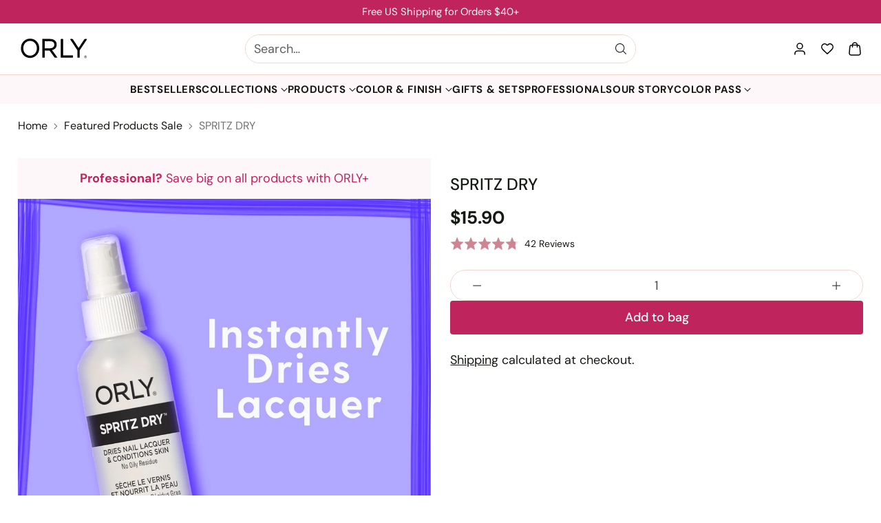

--- FILE ---
content_type: text/html; charset=utf-8
request_url: https://orlybeauty.com/collections/featured-products-sale/products/spritz-dry
body_size: 90269
content:
<!doctype html>

<!--
  ___                 ___           ___           ___
       /  /\                     /__/\         /  /\         /  /\
      /  /:/_                    \  \:\       /  /:/        /  /::\
     /  /:/ /\  ___     ___       \  \:\     /  /:/        /  /:/\:\
    /  /:/ /:/ /__/\   /  /\  ___  \  \:\   /  /:/  ___   /  /:/  \:\
   /__/:/ /:/  \  \:\ /  /:/ /__/\  \__\:\ /__/:/  /  /\ /__/:/ \__\:\
   \  \:\/:/    \  \:\  /:/  \  \:\ /  /:/ \  \:\ /  /:/ \  \:\ /  /:/
    \  \::/      \  \:\/:/    \  \:\  /:/   \  \:\  /:/   \  \:\  /:/
     \  \:\       \  \::/      \  \:\/:/     \  \:\/:/     \  \:\/:/
      \  \:\       \__\/        \  \::/       \  \::/       \  \::/
       \__\/                     \__\/         \__\/         \__\/

  --------------------------------------------------------------------
  #  Cornerstone v1.3.4
  #  Documentation: https://help.fluorescent.co/v/cornerstone
  #  Purchase: https://themes.shopify.com/themes/cornerstone/
  #  A product by Fluorescent: https://fluorescent.co/
  --------------------------------------------------------------------
-->

<html class="no-js" lang="en" style="--announcement-height: 1px;">
  <head>
    <meta charset="UTF-8">
    <meta http-equiv="X-UA-Compatible" content="IE=edge,chrome=1">
    <meta name="viewport" content="width=device-width,initial-scale=1">

    




  <meta name="description" content="Speed up dry time with Spritz Dry Non-aerosol spray Non-drying formula, conditions skin while drying lacquer">


    

    <script>
  window.consentmo_gcm_initial_state = "7";
  window.consentmo_gcm_state = "1";
  window.consentmo_gcm_security_storage = "strict";
  window.consentmo_gcm_ad_storage = "marketing";
  window.consentmo_gcm_analytics_storage = "analytics";
  window.consentmo_gcm_functionality_storage = "functionality";
  window.consentmo_gcm_personalization_storage = "functionality";
  window.consentmo_gcm_ads_data_redaction = "true";
  window.consentmo_gcm_url_passthrough = "false";
  window.consentmo_gcm_data_layer_name = "dataLayer";
  
  // Google Consent Mode V2 integration script from Consentmo GDPR
  window.isenseRules = {};
  window.isenseRules.gcm = {
      gcmVersion: 2,
      integrationVersion: 3,
      customChanges: false,
      consentUpdated: false,
      initialState: 7,
      isCustomizationEnabled: false,
      adsDataRedaction: true,
      urlPassthrough: false,
      dataLayer: 'dataLayer',
      categories: { ad_personalization: "marketing", ad_storage: "marketing", ad_user_data: "marketing", analytics_storage: "analytics", functionality_storage: "functionality", personalization_storage: "functionality", security_storage: "strict"},
      storage: { ad_personalization: "false", ad_storage: "false", ad_user_data: "false", analytics_storage: "false", functionality_storage: "false", personalization_storage: "false", security_storage: "false", wait_for_update: 2000 }
  };
  if(window.consentmo_gcm_state !== null && window.consentmo_gcm_state !== "" && window.consentmo_gcm_state !== "0") {
    window.isenseRules.gcm.isCustomizationEnabled = true;
    window.isenseRules.gcm.initialState = window.consentmo_gcm_initial_state === null || window.consentmo_gcm_initial_state.trim() === "" ? window.isenseRules.gcm.initialState : window.consentmo_gcm_initial_state;
    window.isenseRules.gcm.categories.ad_storage = window.consentmo_gcm_ad_storage === null || window.consentmo_gcm_ad_storage.trim() === "" ? window.isenseRules.gcm.categories.ad_storage : window.consentmo_gcm_ad_storage;
    window.isenseRules.gcm.categories.ad_user_data = window.consentmo_gcm_ad_storage === null || window.consentmo_gcm_ad_storage.trim() === "" ? window.isenseRules.gcm.categories.ad_user_data : window.consentmo_gcm_ad_storage;
    window.isenseRules.gcm.categories.ad_personalization = window.consentmo_gcm_ad_storage === null || window.consentmo_gcm_ad_storage.trim() === "" ? window.isenseRules.gcm.categories.ad_personalization : window.consentmo_gcm_ad_storage;
    window.isenseRules.gcm.categories.analytics_storage = window.consentmo_gcm_analytics_storage === null || window.consentmo_gcm_analytics_storage.trim() === "" ? window.isenseRules.gcm.categories.analytics_storage : window.consentmo_gcm_analytics_storage;
    window.isenseRules.gcm.categories.functionality_storage = window.consentmo_gcm_functionality_storage === null || window.consentmo_gcm_functionality_storage.trim() === "" ? window.isenseRules.gcm.categories.functionality_storage : window.consentmo_gcm_functionality_storage;
    window.isenseRules.gcm.categories.personalization_storage = window.consentmo_gcm_personalization_storage === null || window.consentmo_gcm_personalization_storage.trim() === "" ? window.isenseRules.gcm.categories.personalization_storage : window.consentmo_gcm_personalization_storage;
    window.isenseRules.gcm.categories.security_storage = window.consentmo_gcm_security_storage === null || window.consentmo_gcm_security_storage.trim() === "" ? window.isenseRules.gcm.categories.security_storage : window.consentmo_gcm_security_storage;
    window.isenseRules.gcm.urlPassthrough = window.consentmo_gcm_url_passthrough === null || window.consentmo_gcm_url_passthrough.trim() === "" ? window.isenseRules.gcm.urlPassthrough : window.consentmo_gcm_url_passthrough;
    window.isenseRules.gcm.adsDataRedaction = window.consentmo_gcm_ads_data_redaction === null || window.consentmo_gcm_ads_data_redaction.trim() === "" ? window.isenseRules.gcm.adsDataRedaction : window.consentmo_gcm_ads_data_redaction;
    window.isenseRules.gcm.dataLayer = window.consentmo_gcm_data_layer_name === null || window.consentmo_gcm_data_layer_name.trim() === "" ? window.isenseRules.gcm.dataLayer : window.consentmo_gcm_data_layer_name;
  }
  window.isenseRules.initializeGcm = function (rules) {
    if(window.isenseRules.gcm.isCustomizationEnabled) {
      rules.initialState = window.isenseRules.gcm.initialState;
      rules.urlPassthrough = window.isenseRules.gcm.urlPassthrough === true || window.isenseRules.gcm.urlPassthrough === 'true';
      rules.adsDataRedaction = window.isenseRules.gcm.adsDataRedaction === true || window.isenseRules.gcm.adsDataRedaction === 'true';
    }
    
    let initialState = parseInt(rules.initialState);
    let marketingBlocked = initialState === 0 || initialState === 2 || initialState === 5 || initialState === 7;
    let analyticsBlocked = initialState === 0 || initialState === 3 || initialState === 6 || initialState === 7;
    let functionalityBlocked = initialState === 4 || initialState === 5 || initialState === 6 || initialState === 7;

    let gdprCache = localStorage.getItem('gdprCache') ? JSON.parse(localStorage.getItem('gdprCache')) : null;
    if (gdprCache && typeof gdprCache.updatedPreferences !== "undefined") {
      let updatedPreferences = gdprCache.updatedPreferences;
      marketingBlocked = parseInt(updatedPreferences.indexOf('marketing')) > -1;
      analyticsBlocked = parseInt(updatedPreferences.indexOf('analytics')) > -1;
      functionalityBlocked = parseInt(updatedPreferences.indexOf('functionality')) > -1;
    }

    Object.entries(rules.categories).forEach(category => {
      if(rules.storage.hasOwnProperty(category[0])) {
        switch(category[1]) {
          case 'strict':
            rules.storage[category[0]] = "granted";
            break;
          case 'marketing':
            rules.storage[category[0]] = marketingBlocked ? "denied" : "granted";
            break;
          case 'analytics':
            rules.storage[category[0]] = analyticsBlocked ? "denied" : "granted";
            break;
          case 'functionality':
            rules.storage[category[0]] = functionalityBlocked ? "denied" : "granted";
            break;
        }
      }
    });
    rules.consentUpdated = true;
    isenseRules.gcm = rules;
  }

  // Google Consent Mode - initialization start
  window.isenseRules.initializeGcm({
    ...window.isenseRules.gcm,
    adsDataRedaction: true,
    urlPassthrough: false,
    initialState: 7
  });

  /*
  * initialState acceptable values:
  * 0 - Set both ad_storage and analytics_storage to denied
  * 1 - Set all categories to granted
  * 2 - Set only ad_storage to denied
  * 3 - Set only analytics_storage to denied
  * 4 - Set only functionality_storage to denied
  * 5 - Set both ad_storage and functionality_storage to denied
  * 6 - Set both analytics_storage and functionality_storage to denied
  * 7 - Set all categories to denied
  */

  window[window.isenseRules.gcm.dataLayer] = window[window.isenseRules.gcm.dataLayer] || [];
  function gtag() { window[window.isenseRules.gcm.dataLayer].push(arguments); }
  gtag("consent", "default", isenseRules.gcm.storage);
  isenseRules.gcm.adsDataRedaction && gtag("set", "ads_data_redaction", isenseRules.gcm.adsDataRedaction);
  isenseRules.gcm.urlPassthrough && gtag("set", "url_passthrough", isenseRules.gcm.urlPassthrough);
</script>
    <!-- Google Tag Manager -->
    <script>
      (function(w,d,s,l,i){w[l]=w[l]||[];w[l].push({'gtm.start':
      new Date().getTime(),event:'gtm.js'});var f=d.getElementsByTagName(s)[0],
      j=d.createElement(s),dl=l!='dataLayer'?'&l='+l:'';j.async=true;j.src=
      'https://www.googletagmanager.com/gtm.js?id='+i+dl;f.parentNode.insertBefore(j,f);
      })(window,document,'script','dataLayer','GTM-594NMWB3');
    </script>
    <!-- End Google Tag Manager -->
 
    <!-- PROGRESSIFY-ME:START -->
    <link rel="manifest" href="/a/progressify/orlybeauty/manifest.json">
    <!-- PROGRESSIFY-ME:END -->

    <link rel="canonical" href="https://orlybeauty.com/products/spritz-dry">
    <link rel="preconnect" href="https://cdn.shopify.com" crossorigin>
    <style>
  .__pf [data-pf-type] {
    font-family: "DM Sans", sans-serif !important;
  }
  
  .__pf .pf-heading, .__pf .pf-title, .__pf .pf-button, .__pf .pf-paragraph, .__pf .pf-text {
    font-family: "DM Sans", sans-serif !important;
  }
  
  .__pf [data-pf-type] * {
    font-family: inherit;
  }
</style><link rel="shortcut icon" href="//orlybeauty.com/cdn/shop/files/orly-favicon.png?crop=center&height=32&v=1746407341&width=32" type="image/png"><title>SPRITZ DRY
&ndash; ORLY</title>

    





  
  
  
  
  




<meta property="og:url" content="https://orlybeauty.com/products/spritz-dry">
<meta property="og:site_name" content="ORLY">
<meta property="og:type" content="product">
<meta property="og:title" content="SPRITZ DRY">
<meta property="og:description" content="Speed up dry time with Spritz Dry Non-aerosol spray Non-drying formula, conditions skin while drying lacquer">
<meta property="og:image" content="http://orlybeauty.com/cdn/shop/products/SpritzDry3.jpg?v=1762439555&width=1024">
<meta property="og:image:secure_url" content="https://orlybeauty.com/cdn/shop/products/SpritzDry3.jpg?v=1762439555&width=1024">
<meta property="og:price:amount" content="15.90">
<meta property="og:price:currency" content="USD">

<meta name="twitter:title" content="SPRITZ DRY">
<meta name="twitter:description" content="Speed up dry time with Spritz Dry Non-aerosol spray Non-drying formula, conditions skin while drying lacquer">
<meta name="twitter:card" content="summary_large_image">
<meta name="twitter:image" content="https://orlybeauty.com/cdn/shop/products/SpritzDry3.jpg?v=1762439555&width=1024">
<meta name="twitter:image:width" content="480">
<meta name="twitter:image:height" content="480">


    <script>
  console.log('Cornerstone v1.3.4 by Fluorescent');

  document.documentElement.className = document.documentElement.className.replace('no-js', '');

  if (window.matchMedia(`(prefers-reduced-motion: reduce)`) === true || window.matchMedia(`(prefers-reduced-motion: reduce)`).matches === true) {
    document.documentElement.classList.add('prefers-reduced-motion');
  } else {
    document.documentElement.classList.add('do-anim');
  }

  window.theme = {
    version: 'v1.3.4',
    themeName: 'Cornerstone',
    moneyFormat: "${{amount}}",
    coreData: {
      n: "Cornerstone",
      v: "v1.3.4",
    },
    strings: {
      name: "ORLY",
      accessibility: {
        play_video: "Play",
        pause_video: "Pause",
        range_lower: "Lower",
        range_upper: "Upper",
        carousel_select:  "Move carousel to slide {{ number }}"
      },
      product: {
        no_shipping_rates: "Shipping rate unavailable",
        country_placeholder: "Country\/Region",
        review: "Write a review"
      },
      products: {
        product: {
          unavailable: "Unavailable",
          unitPrice: "Unit price",
          unitPriceSeparator: "per",
          sku: "SKU"
        }
      },
      cart: {
        editCartNote: "Edit order notes",
        addCartNote: "Add order notes",
        quantityError: "You have the maximum number of this product in your cart"
      },
      pagination: {
        viewing: "You\u0026#39;re viewing {{ of }} of {{ total }}",
        products: "products",
        results: "results"
      }
    },
    routes: {
      root: "/",
      cart: {
        base: "/cart",
        add: "/cart/add",
        change: "/cart/change",
        update: "/cart/update",
        clear: "/cart/clear",
        // Manual routes until Shopify adds support
        shipping: "/cart/shipping_rates"
      },
      // Manual routes until Shopify adds support
      products: "/products",
      productRecommendations: "/recommendations/products",
      predictive_search_url: '/search/suggest',
      search_url: '/search'
    },
    icons: {
      chevron: "\u003cspan class=\"icon icon-chevron \" style=\"\"\u003e\r\n  \u003csvg viewBox=\"0 0 24 24\" fill=\"none\" xmlns=\"http:\/\/www.w3.org\/2000\/svg\"\u003e\u003cpath d=\"M1.875 7.438 12 17.563 22.125 7.438\" stroke=\"currentColor\" stroke-width=\"2\"\/\u003e\u003c\/svg\u003e\r\n\u003c\/span\u003e\r\n\n",
      close: "\u003cspan class=\"icon icon-close \" style=\"\"\u003e\r\n  \u003csvg viewBox=\"0 0 24 24\" fill=\"none\" xmlns=\"http:\/\/www.w3.org\/2000\/svg\"\u003e\u003cpath d=\"M2.66 1.34 2 .68.68 2l.66.66 1.32-1.32zm18.68 21.32.66.66L23.32 22l-.66-.66-1.32 1.32zm1.32-20 .66-.66L22 .68l-.66.66 1.32 1.32zM1.34 21.34.68 22 2 23.32l.66-.66-1.32-1.32zm0-18.68 10 10 1.32-1.32-10-10-1.32 1.32zm11.32 10 10-10-1.32-1.32-10 10 1.32 1.32zm-1.32-1.32-10 10 1.32 1.32 10-10-1.32-1.32zm0 1.32 10 10 1.32-1.32-10-10-1.32 1.32z\" fill=\"currentColor\"\/\u003e\u003c\/svg\u003e\r\n\u003c\/span\u003e\r\n\n",
      zoom: "\u003cspan class=\"icon icon-zoom \" style=\"\"\u003e\r\n  \u003csvg viewBox=\"0 0 24 24\" fill=\"none\" xmlns=\"http:\/\/www.w3.org\/2000\/svg\"\u003e\u003cpath d=\"M10.3,19.71c5.21,0,9.44-4.23,9.44-9.44S15.51,.83,10.3,.83,.86,5.05,.86,10.27s4.23,9.44,9.44,9.44Z\" fill=\"none\" stroke=\"currentColor\" stroke-linecap=\"round\" stroke-miterlimit=\"10\" stroke-width=\"1.63\"\/\u003e\r\n        \u003cpath d=\"M5.05,10.27H15.54\" fill=\"none\" stroke=\"currentColor\" stroke-miterlimit=\"10\" stroke-width=\"1.63\"\/\u003e\r\n        \u003cpath class=\"cross-up\" d=\"M10.3,5.02V15.51\" fill=\"none\" stroke=\"currentColor\" stroke-miterlimit=\"10\" stroke-width=\"1.63\"\/\u003e\r\n        \u003cpath d=\"M16.92,16.9l6.49,6.49\" fill=\"none\" stroke=\"currentColor\" stroke-miterlimit=\"10\" stroke-width=\"1.63\"\/\u003e\u003c\/svg\u003e\r\n\u003c\/span\u003e\r\n\n  \u003cspan class=\"zoom-icon__text zoom-in fs-body-75\"\u003eZoom in\u003c\/span\u003e\n  \u003cspan class=\"zoom-icon__text zoom-out fs-body-75\"\u003eZoom out\u003c\/span\u003e"
    }
  }

  window.theme.searchableFields = "product_type,title,variants.title,vendor";

  
    window.theme.allCountryOptionTags = "\u003coption value=\"United States\" data-provinces=\"[[\u0026quot;Alabama\u0026quot;,\u0026quot;Alabama\u0026quot;],[\u0026quot;Alaska\u0026quot;,\u0026quot;Alaska\u0026quot;],[\u0026quot;American Samoa\u0026quot;,\u0026quot;American Samoa\u0026quot;],[\u0026quot;Arizona\u0026quot;,\u0026quot;Arizona\u0026quot;],[\u0026quot;Arkansas\u0026quot;,\u0026quot;Arkansas\u0026quot;],[\u0026quot;Armed Forces Americas\u0026quot;,\u0026quot;Armed Forces Americas\u0026quot;],[\u0026quot;Armed Forces Europe\u0026quot;,\u0026quot;Armed Forces Europe\u0026quot;],[\u0026quot;Armed Forces Pacific\u0026quot;,\u0026quot;Armed Forces Pacific\u0026quot;],[\u0026quot;California\u0026quot;,\u0026quot;California\u0026quot;],[\u0026quot;Colorado\u0026quot;,\u0026quot;Colorado\u0026quot;],[\u0026quot;Connecticut\u0026quot;,\u0026quot;Connecticut\u0026quot;],[\u0026quot;Delaware\u0026quot;,\u0026quot;Delaware\u0026quot;],[\u0026quot;District of Columbia\u0026quot;,\u0026quot;Washington DC\u0026quot;],[\u0026quot;Federated States of Micronesia\u0026quot;,\u0026quot;Micronesia\u0026quot;],[\u0026quot;Florida\u0026quot;,\u0026quot;Florida\u0026quot;],[\u0026quot;Georgia\u0026quot;,\u0026quot;Georgia\u0026quot;],[\u0026quot;Guam\u0026quot;,\u0026quot;Guam\u0026quot;],[\u0026quot;Hawaii\u0026quot;,\u0026quot;Hawaii\u0026quot;],[\u0026quot;Idaho\u0026quot;,\u0026quot;Idaho\u0026quot;],[\u0026quot;Illinois\u0026quot;,\u0026quot;Illinois\u0026quot;],[\u0026quot;Indiana\u0026quot;,\u0026quot;Indiana\u0026quot;],[\u0026quot;Iowa\u0026quot;,\u0026quot;Iowa\u0026quot;],[\u0026quot;Kansas\u0026quot;,\u0026quot;Kansas\u0026quot;],[\u0026quot;Kentucky\u0026quot;,\u0026quot;Kentucky\u0026quot;],[\u0026quot;Louisiana\u0026quot;,\u0026quot;Louisiana\u0026quot;],[\u0026quot;Maine\u0026quot;,\u0026quot;Maine\u0026quot;],[\u0026quot;Marshall Islands\u0026quot;,\u0026quot;Marshall Islands\u0026quot;],[\u0026quot;Maryland\u0026quot;,\u0026quot;Maryland\u0026quot;],[\u0026quot;Massachusetts\u0026quot;,\u0026quot;Massachusetts\u0026quot;],[\u0026quot;Michigan\u0026quot;,\u0026quot;Michigan\u0026quot;],[\u0026quot;Minnesota\u0026quot;,\u0026quot;Minnesota\u0026quot;],[\u0026quot;Mississippi\u0026quot;,\u0026quot;Mississippi\u0026quot;],[\u0026quot;Missouri\u0026quot;,\u0026quot;Missouri\u0026quot;],[\u0026quot;Montana\u0026quot;,\u0026quot;Montana\u0026quot;],[\u0026quot;Nebraska\u0026quot;,\u0026quot;Nebraska\u0026quot;],[\u0026quot;Nevada\u0026quot;,\u0026quot;Nevada\u0026quot;],[\u0026quot;New Hampshire\u0026quot;,\u0026quot;New Hampshire\u0026quot;],[\u0026quot;New Jersey\u0026quot;,\u0026quot;New Jersey\u0026quot;],[\u0026quot;New Mexico\u0026quot;,\u0026quot;New Mexico\u0026quot;],[\u0026quot;New York\u0026quot;,\u0026quot;New York\u0026quot;],[\u0026quot;North Carolina\u0026quot;,\u0026quot;North Carolina\u0026quot;],[\u0026quot;North Dakota\u0026quot;,\u0026quot;North Dakota\u0026quot;],[\u0026quot;Northern Mariana Islands\u0026quot;,\u0026quot;Northern Mariana Islands\u0026quot;],[\u0026quot;Ohio\u0026quot;,\u0026quot;Ohio\u0026quot;],[\u0026quot;Oklahoma\u0026quot;,\u0026quot;Oklahoma\u0026quot;],[\u0026quot;Oregon\u0026quot;,\u0026quot;Oregon\u0026quot;],[\u0026quot;Palau\u0026quot;,\u0026quot;Palau\u0026quot;],[\u0026quot;Pennsylvania\u0026quot;,\u0026quot;Pennsylvania\u0026quot;],[\u0026quot;Puerto Rico\u0026quot;,\u0026quot;Puerto Rico\u0026quot;],[\u0026quot;Rhode Island\u0026quot;,\u0026quot;Rhode Island\u0026quot;],[\u0026quot;South Carolina\u0026quot;,\u0026quot;South Carolina\u0026quot;],[\u0026quot;South Dakota\u0026quot;,\u0026quot;South Dakota\u0026quot;],[\u0026quot;Tennessee\u0026quot;,\u0026quot;Tennessee\u0026quot;],[\u0026quot;Texas\u0026quot;,\u0026quot;Texas\u0026quot;],[\u0026quot;Utah\u0026quot;,\u0026quot;Utah\u0026quot;],[\u0026quot;Vermont\u0026quot;,\u0026quot;Vermont\u0026quot;],[\u0026quot;Virgin Islands\u0026quot;,\u0026quot;U.S. Virgin Islands\u0026quot;],[\u0026quot;Virginia\u0026quot;,\u0026quot;Virginia\u0026quot;],[\u0026quot;Washington\u0026quot;,\u0026quot;Washington\u0026quot;],[\u0026quot;West Virginia\u0026quot;,\u0026quot;West Virginia\u0026quot;],[\u0026quot;Wisconsin\u0026quot;,\u0026quot;Wisconsin\u0026quot;],[\u0026quot;Wyoming\u0026quot;,\u0026quot;Wyoming\u0026quot;]]\"\u003eUnited States\u003c\/option\u003e\n\u003coption value=\"Canada\" data-provinces=\"[[\u0026quot;Alberta\u0026quot;,\u0026quot;Alberta\u0026quot;],[\u0026quot;British Columbia\u0026quot;,\u0026quot;British Columbia\u0026quot;],[\u0026quot;Manitoba\u0026quot;,\u0026quot;Manitoba\u0026quot;],[\u0026quot;New Brunswick\u0026quot;,\u0026quot;New Brunswick\u0026quot;],[\u0026quot;Newfoundland and Labrador\u0026quot;,\u0026quot;Newfoundland and Labrador\u0026quot;],[\u0026quot;Northwest Territories\u0026quot;,\u0026quot;Northwest Territories\u0026quot;],[\u0026quot;Nova Scotia\u0026quot;,\u0026quot;Nova Scotia\u0026quot;],[\u0026quot;Nunavut\u0026quot;,\u0026quot;Nunavut\u0026quot;],[\u0026quot;Ontario\u0026quot;,\u0026quot;Ontario\u0026quot;],[\u0026quot;Prince Edward Island\u0026quot;,\u0026quot;Prince Edward Island\u0026quot;],[\u0026quot;Quebec\u0026quot;,\u0026quot;Quebec\u0026quot;],[\u0026quot;Saskatchewan\u0026quot;,\u0026quot;Saskatchewan\u0026quot;],[\u0026quot;Yukon\u0026quot;,\u0026quot;Yukon\u0026quot;]]\"\u003eCanada\u003c\/option\u003e\n\u003coption value=\"Australia\" data-provinces=\"[[\u0026quot;Australian Capital Territory\u0026quot;,\u0026quot;Australian Capital Territory\u0026quot;],[\u0026quot;New South Wales\u0026quot;,\u0026quot;New South Wales\u0026quot;],[\u0026quot;Northern Territory\u0026quot;,\u0026quot;Northern Territory\u0026quot;],[\u0026quot;Queensland\u0026quot;,\u0026quot;Queensland\u0026quot;],[\u0026quot;South Australia\u0026quot;,\u0026quot;South Australia\u0026quot;],[\u0026quot;Tasmania\u0026quot;,\u0026quot;Tasmania\u0026quot;],[\u0026quot;Victoria\u0026quot;,\u0026quot;Victoria\u0026quot;],[\u0026quot;Western Australia\u0026quot;,\u0026quot;Western Australia\u0026quot;]]\"\u003eAustralia\u003c\/option\u003e\n\u003coption value=\"---\" data-provinces=\"[]\"\u003e---\u003c\/option\u003e\n\u003coption value=\"Afghanistan\" data-provinces=\"[]\"\u003eAfghanistan\u003c\/option\u003e\n\u003coption value=\"Aland Islands\" data-provinces=\"[]\"\u003eÅland Islands\u003c\/option\u003e\n\u003coption value=\"Albania\" data-provinces=\"[]\"\u003eAlbania\u003c\/option\u003e\n\u003coption value=\"Algeria\" data-provinces=\"[]\"\u003eAlgeria\u003c\/option\u003e\n\u003coption value=\"Andorra\" data-provinces=\"[]\"\u003eAndorra\u003c\/option\u003e\n\u003coption value=\"Angola\" data-provinces=\"[]\"\u003eAngola\u003c\/option\u003e\n\u003coption value=\"Anguilla\" data-provinces=\"[]\"\u003eAnguilla\u003c\/option\u003e\n\u003coption value=\"Antigua And Barbuda\" data-provinces=\"[]\"\u003eAntigua \u0026 Barbuda\u003c\/option\u003e\n\u003coption value=\"Argentina\" data-provinces=\"[[\u0026quot;Buenos Aires\u0026quot;,\u0026quot;Buenos Aires Province\u0026quot;],[\u0026quot;Catamarca\u0026quot;,\u0026quot;Catamarca\u0026quot;],[\u0026quot;Chaco\u0026quot;,\u0026quot;Chaco\u0026quot;],[\u0026quot;Chubut\u0026quot;,\u0026quot;Chubut\u0026quot;],[\u0026quot;Ciudad Autónoma de Buenos Aires\u0026quot;,\u0026quot;Buenos Aires (Autonomous City)\u0026quot;],[\u0026quot;Corrientes\u0026quot;,\u0026quot;Corrientes\u0026quot;],[\u0026quot;Córdoba\u0026quot;,\u0026quot;Córdoba\u0026quot;],[\u0026quot;Entre Ríos\u0026quot;,\u0026quot;Entre Ríos\u0026quot;],[\u0026quot;Formosa\u0026quot;,\u0026quot;Formosa\u0026quot;],[\u0026quot;Jujuy\u0026quot;,\u0026quot;Jujuy\u0026quot;],[\u0026quot;La Pampa\u0026quot;,\u0026quot;La Pampa\u0026quot;],[\u0026quot;La Rioja\u0026quot;,\u0026quot;La Rioja\u0026quot;],[\u0026quot;Mendoza\u0026quot;,\u0026quot;Mendoza\u0026quot;],[\u0026quot;Misiones\u0026quot;,\u0026quot;Misiones\u0026quot;],[\u0026quot;Neuquén\u0026quot;,\u0026quot;Neuquén\u0026quot;],[\u0026quot;Río Negro\u0026quot;,\u0026quot;Río Negro\u0026quot;],[\u0026quot;Salta\u0026quot;,\u0026quot;Salta\u0026quot;],[\u0026quot;San Juan\u0026quot;,\u0026quot;San Juan\u0026quot;],[\u0026quot;San Luis\u0026quot;,\u0026quot;San Luis\u0026quot;],[\u0026quot;Santa Cruz\u0026quot;,\u0026quot;Santa Cruz\u0026quot;],[\u0026quot;Santa Fe\u0026quot;,\u0026quot;Santa Fe\u0026quot;],[\u0026quot;Santiago Del Estero\u0026quot;,\u0026quot;Santiago del Estero\u0026quot;],[\u0026quot;Tierra Del Fuego\u0026quot;,\u0026quot;Tierra del Fuego\u0026quot;],[\u0026quot;Tucumán\u0026quot;,\u0026quot;Tucumán\u0026quot;]]\"\u003eArgentina\u003c\/option\u003e\n\u003coption value=\"Armenia\" data-provinces=\"[]\"\u003eArmenia\u003c\/option\u003e\n\u003coption value=\"Aruba\" data-provinces=\"[]\"\u003eAruba\u003c\/option\u003e\n\u003coption value=\"Ascension Island\" data-provinces=\"[]\"\u003eAscension Island\u003c\/option\u003e\n\u003coption value=\"Australia\" data-provinces=\"[[\u0026quot;Australian Capital Territory\u0026quot;,\u0026quot;Australian Capital Territory\u0026quot;],[\u0026quot;New South Wales\u0026quot;,\u0026quot;New South Wales\u0026quot;],[\u0026quot;Northern Territory\u0026quot;,\u0026quot;Northern Territory\u0026quot;],[\u0026quot;Queensland\u0026quot;,\u0026quot;Queensland\u0026quot;],[\u0026quot;South Australia\u0026quot;,\u0026quot;South Australia\u0026quot;],[\u0026quot;Tasmania\u0026quot;,\u0026quot;Tasmania\u0026quot;],[\u0026quot;Victoria\u0026quot;,\u0026quot;Victoria\u0026quot;],[\u0026quot;Western Australia\u0026quot;,\u0026quot;Western Australia\u0026quot;]]\"\u003eAustralia\u003c\/option\u003e\n\u003coption value=\"Austria\" data-provinces=\"[]\"\u003eAustria\u003c\/option\u003e\n\u003coption value=\"Azerbaijan\" data-provinces=\"[]\"\u003eAzerbaijan\u003c\/option\u003e\n\u003coption value=\"Bahamas\" data-provinces=\"[]\"\u003eBahamas\u003c\/option\u003e\n\u003coption value=\"Bahrain\" data-provinces=\"[]\"\u003eBahrain\u003c\/option\u003e\n\u003coption value=\"Bangladesh\" data-provinces=\"[]\"\u003eBangladesh\u003c\/option\u003e\n\u003coption value=\"Barbados\" data-provinces=\"[]\"\u003eBarbados\u003c\/option\u003e\n\u003coption value=\"Belarus\" data-provinces=\"[]\"\u003eBelarus\u003c\/option\u003e\n\u003coption value=\"Belgium\" data-provinces=\"[]\"\u003eBelgium\u003c\/option\u003e\n\u003coption value=\"Belize\" data-provinces=\"[]\"\u003eBelize\u003c\/option\u003e\n\u003coption value=\"Benin\" data-provinces=\"[]\"\u003eBenin\u003c\/option\u003e\n\u003coption value=\"Bermuda\" data-provinces=\"[]\"\u003eBermuda\u003c\/option\u003e\n\u003coption value=\"Bhutan\" data-provinces=\"[]\"\u003eBhutan\u003c\/option\u003e\n\u003coption value=\"Bolivia\" data-provinces=\"[]\"\u003eBolivia\u003c\/option\u003e\n\u003coption value=\"Bosnia And Herzegovina\" data-provinces=\"[]\"\u003eBosnia \u0026 Herzegovina\u003c\/option\u003e\n\u003coption value=\"Botswana\" data-provinces=\"[]\"\u003eBotswana\u003c\/option\u003e\n\u003coption value=\"Brazil\" data-provinces=\"[[\u0026quot;Acre\u0026quot;,\u0026quot;Acre\u0026quot;],[\u0026quot;Alagoas\u0026quot;,\u0026quot;Alagoas\u0026quot;],[\u0026quot;Amapá\u0026quot;,\u0026quot;Amapá\u0026quot;],[\u0026quot;Amazonas\u0026quot;,\u0026quot;Amazonas\u0026quot;],[\u0026quot;Bahia\u0026quot;,\u0026quot;Bahia\u0026quot;],[\u0026quot;Ceará\u0026quot;,\u0026quot;Ceará\u0026quot;],[\u0026quot;Distrito Federal\u0026quot;,\u0026quot;Federal District\u0026quot;],[\u0026quot;Espírito Santo\u0026quot;,\u0026quot;Espírito Santo\u0026quot;],[\u0026quot;Goiás\u0026quot;,\u0026quot;Goiás\u0026quot;],[\u0026quot;Maranhão\u0026quot;,\u0026quot;Maranhão\u0026quot;],[\u0026quot;Mato Grosso\u0026quot;,\u0026quot;Mato Grosso\u0026quot;],[\u0026quot;Mato Grosso do Sul\u0026quot;,\u0026quot;Mato Grosso do Sul\u0026quot;],[\u0026quot;Minas Gerais\u0026quot;,\u0026quot;Minas Gerais\u0026quot;],[\u0026quot;Paraná\u0026quot;,\u0026quot;Paraná\u0026quot;],[\u0026quot;Paraíba\u0026quot;,\u0026quot;Paraíba\u0026quot;],[\u0026quot;Pará\u0026quot;,\u0026quot;Pará\u0026quot;],[\u0026quot;Pernambuco\u0026quot;,\u0026quot;Pernambuco\u0026quot;],[\u0026quot;Piauí\u0026quot;,\u0026quot;Piauí\u0026quot;],[\u0026quot;Rio Grande do Norte\u0026quot;,\u0026quot;Rio Grande do Norte\u0026quot;],[\u0026quot;Rio Grande do Sul\u0026quot;,\u0026quot;Rio Grande do Sul\u0026quot;],[\u0026quot;Rio de Janeiro\u0026quot;,\u0026quot;Rio de Janeiro\u0026quot;],[\u0026quot;Rondônia\u0026quot;,\u0026quot;Rondônia\u0026quot;],[\u0026quot;Roraima\u0026quot;,\u0026quot;Roraima\u0026quot;],[\u0026quot;Santa Catarina\u0026quot;,\u0026quot;Santa Catarina\u0026quot;],[\u0026quot;Sergipe\u0026quot;,\u0026quot;Sergipe\u0026quot;],[\u0026quot;São Paulo\u0026quot;,\u0026quot;São Paulo\u0026quot;],[\u0026quot;Tocantins\u0026quot;,\u0026quot;Tocantins\u0026quot;]]\"\u003eBrazil\u003c\/option\u003e\n\u003coption value=\"British Indian Ocean Territory\" data-provinces=\"[]\"\u003eBritish Indian Ocean Territory\u003c\/option\u003e\n\u003coption value=\"Virgin Islands, British\" data-provinces=\"[]\"\u003eBritish Virgin Islands\u003c\/option\u003e\n\u003coption value=\"Brunei\" data-provinces=\"[]\"\u003eBrunei\u003c\/option\u003e\n\u003coption value=\"Bulgaria\" data-provinces=\"[]\"\u003eBulgaria\u003c\/option\u003e\n\u003coption value=\"Burkina Faso\" data-provinces=\"[]\"\u003eBurkina Faso\u003c\/option\u003e\n\u003coption value=\"Burundi\" data-provinces=\"[]\"\u003eBurundi\u003c\/option\u003e\n\u003coption value=\"Cambodia\" data-provinces=\"[]\"\u003eCambodia\u003c\/option\u003e\n\u003coption value=\"Republic of Cameroon\" data-provinces=\"[]\"\u003eCameroon\u003c\/option\u003e\n\u003coption value=\"Canada\" data-provinces=\"[[\u0026quot;Alberta\u0026quot;,\u0026quot;Alberta\u0026quot;],[\u0026quot;British Columbia\u0026quot;,\u0026quot;British Columbia\u0026quot;],[\u0026quot;Manitoba\u0026quot;,\u0026quot;Manitoba\u0026quot;],[\u0026quot;New Brunswick\u0026quot;,\u0026quot;New Brunswick\u0026quot;],[\u0026quot;Newfoundland and Labrador\u0026quot;,\u0026quot;Newfoundland and Labrador\u0026quot;],[\u0026quot;Northwest Territories\u0026quot;,\u0026quot;Northwest Territories\u0026quot;],[\u0026quot;Nova Scotia\u0026quot;,\u0026quot;Nova Scotia\u0026quot;],[\u0026quot;Nunavut\u0026quot;,\u0026quot;Nunavut\u0026quot;],[\u0026quot;Ontario\u0026quot;,\u0026quot;Ontario\u0026quot;],[\u0026quot;Prince Edward Island\u0026quot;,\u0026quot;Prince Edward Island\u0026quot;],[\u0026quot;Quebec\u0026quot;,\u0026quot;Quebec\u0026quot;],[\u0026quot;Saskatchewan\u0026quot;,\u0026quot;Saskatchewan\u0026quot;],[\u0026quot;Yukon\u0026quot;,\u0026quot;Yukon\u0026quot;]]\"\u003eCanada\u003c\/option\u003e\n\u003coption value=\"Cape Verde\" data-provinces=\"[]\"\u003eCape Verde\u003c\/option\u003e\n\u003coption value=\"Caribbean Netherlands\" data-provinces=\"[]\"\u003eCaribbean Netherlands\u003c\/option\u003e\n\u003coption value=\"Cayman Islands\" data-provinces=\"[]\"\u003eCayman Islands\u003c\/option\u003e\n\u003coption value=\"Central African Republic\" data-provinces=\"[]\"\u003eCentral African Republic\u003c\/option\u003e\n\u003coption value=\"Chad\" data-provinces=\"[]\"\u003eChad\u003c\/option\u003e\n\u003coption value=\"Chile\" data-provinces=\"[[\u0026quot;Antofagasta\u0026quot;,\u0026quot;Antofagasta\u0026quot;],[\u0026quot;Araucanía\u0026quot;,\u0026quot;Araucanía\u0026quot;],[\u0026quot;Arica and Parinacota\u0026quot;,\u0026quot;Arica y Parinacota\u0026quot;],[\u0026quot;Atacama\u0026quot;,\u0026quot;Atacama\u0026quot;],[\u0026quot;Aysén\u0026quot;,\u0026quot;Aysén\u0026quot;],[\u0026quot;Biobío\u0026quot;,\u0026quot;Bío Bío\u0026quot;],[\u0026quot;Coquimbo\u0026quot;,\u0026quot;Coquimbo\u0026quot;],[\u0026quot;Los Lagos\u0026quot;,\u0026quot;Los Lagos\u0026quot;],[\u0026quot;Los Ríos\u0026quot;,\u0026quot;Los Ríos\u0026quot;],[\u0026quot;Magallanes\u0026quot;,\u0026quot;Magallanes Region\u0026quot;],[\u0026quot;Maule\u0026quot;,\u0026quot;Maule\u0026quot;],[\u0026quot;O\u0026#39;Higgins\u0026quot;,\u0026quot;Libertador General Bernardo O’Higgins\u0026quot;],[\u0026quot;Santiago\u0026quot;,\u0026quot;Santiago Metropolitan\u0026quot;],[\u0026quot;Tarapacá\u0026quot;,\u0026quot;Tarapacá\u0026quot;],[\u0026quot;Valparaíso\u0026quot;,\u0026quot;Valparaíso\u0026quot;],[\u0026quot;Ñuble\u0026quot;,\u0026quot;Ñuble\u0026quot;]]\"\u003eChile\u003c\/option\u003e\n\u003coption value=\"China\" data-provinces=\"[[\u0026quot;Anhui\u0026quot;,\u0026quot;Anhui\u0026quot;],[\u0026quot;Beijing\u0026quot;,\u0026quot;Beijing\u0026quot;],[\u0026quot;Chongqing\u0026quot;,\u0026quot;Chongqing\u0026quot;],[\u0026quot;Fujian\u0026quot;,\u0026quot;Fujian\u0026quot;],[\u0026quot;Gansu\u0026quot;,\u0026quot;Gansu\u0026quot;],[\u0026quot;Guangdong\u0026quot;,\u0026quot;Guangdong\u0026quot;],[\u0026quot;Guangxi\u0026quot;,\u0026quot;Guangxi\u0026quot;],[\u0026quot;Guizhou\u0026quot;,\u0026quot;Guizhou\u0026quot;],[\u0026quot;Hainan\u0026quot;,\u0026quot;Hainan\u0026quot;],[\u0026quot;Hebei\u0026quot;,\u0026quot;Hebei\u0026quot;],[\u0026quot;Heilongjiang\u0026quot;,\u0026quot;Heilongjiang\u0026quot;],[\u0026quot;Henan\u0026quot;,\u0026quot;Henan\u0026quot;],[\u0026quot;Hubei\u0026quot;,\u0026quot;Hubei\u0026quot;],[\u0026quot;Hunan\u0026quot;,\u0026quot;Hunan\u0026quot;],[\u0026quot;Inner Mongolia\u0026quot;,\u0026quot;Inner Mongolia\u0026quot;],[\u0026quot;Jiangsu\u0026quot;,\u0026quot;Jiangsu\u0026quot;],[\u0026quot;Jiangxi\u0026quot;,\u0026quot;Jiangxi\u0026quot;],[\u0026quot;Jilin\u0026quot;,\u0026quot;Jilin\u0026quot;],[\u0026quot;Liaoning\u0026quot;,\u0026quot;Liaoning\u0026quot;],[\u0026quot;Ningxia\u0026quot;,\u0026quot;Ningxia\u0026quot;],[\u0026quot;Qinghai\u0026quot;,\u0026quot;Qinghai\u0026quot;],[\u0026quot;Shaanxi\u0026quot;,\u0026quot;Shaanxi\u0026quot;],[\u0026quot;Shandong\u0026quot;,\u0026quot;Shandong\u0026quot;],[\u0026quot;Shanghai\u0026quot;,\u0026quot;Shanghai\u0026quot;],[\u0026quot;Shanxi\u0026quot;,\u0026quot;Shanxi\u0026quot;],[\u0026quot;Sichuan\u0026quot;,\u0026quot;Sichuan\u0026quot;],[\u0026quot;Tianjin\u0026quot;,\u0026quot;Tianjin\u0026quot;],[\u0026quot;Xinjiang\u0026quot;,\u0026quot;Xinjiang\u0026quot;],[\u0026quot;Xizang\u0026quot;,\u0026quot;Tibet\u0026quot;],[\u0026quot;Yunnan\u0026quot;,\u0026quot;Yunnan\u0026quot;],[\u0026quot;Zhejiang\u0026quot;,\u0026quot;Zhejiang\u0026quot;]]\"\u003eChina\u003c\/option\u003e\n\u003coption value=\"Christmas Island\" data-provinces=\"[]\"\u003eChristmas Island\u003c\/option\u003e\n\u003coption value=\"Cocos (Keeling) Islands\" data-provinces=\"[]\"\u003eCocos (Keeling) Islands\u003c\/option\u003e\n\u003coption value=\"Colombia\" data-provinces=\"[[\u0026quot;Amazonas\u0026quot;,\u0026quot;Amazonas\u0026quot;],[\u0026quot;Antioquia\u0026quot;,\u0026quot;Antioquia\u0026quot;],[\u0026quot;Arauca\u0026quot;,\u0026quot;Arauca\u0026quot;],[\u0026quot;Atlántico\u0026quot;,\u0026quot;Atlántico\u0026quot;],[\u0026quot;Bogotá, D.C.\u0026quot;,\u0026quot;Capital District\u0026quot;],[\u0026quot;Bolívar\u0026quot;,\u0026quot;Bolívar\u0026quot;],[\u0026quot;Boyacá\u0026quot;,\u0026quot;Boyacá\u0026quot;],[\u0026quot;Caldas\u0026quot;,\u0026quot;Caldas\u0026quot;],[\u0026quot;Caquetá\u0026quot;,\u0026quot;Caquetá\u0026quot;],[\u0026quot;Casanare\u0026quot;,\u0026quot;Casanare\u0026quot;],[\u0026quot;Cauca\u0026quot;,\u0026quot;Cauca\u0026quot;],[\u0026quot;Cesar\u0026quot;,\u0026quot;Cesar\u0026quot;],[\u0026quot;Chocó\u0026quot;,\u0026quot;Chocó\u0026quot;],[\u0026quot;Cundinamarca\u0026quot;,\u0026quot;Cundinamarca\u0026quot;],[\u0026quot;Córdoba\u0026quot;,\u0026quot;Córdoba\u0026quot;],[\u0026quot;Guainía\u0026quot;,\u0026quot;Guainía\u0026quot;],[\u0026quot;Guaviare\u0026quot;,\u0026quot;Guaviare\u0026quot;],[\u0026quot;Huila\u0026quot;,\u0026quot;Huila\u0026quot;],[\u0026quot;La Guajira\u0026quot;,\u0026quot;La Guajira\u0026quot;],[\u0026quot;Magdalena\u0026quot;,\u0026quot;Magdalena\u0026quot;],[\u0026quot;Meta\u0026quot;,\u0026quot;Meta\u0026quot;],[\u0026quot;Nariño\u0026quot;,\u0026quot;Nariño\u0026quot;],[\u0026quot;Norte de Santander\u0026quot;,\u0026quot;Norte de Santander\u0026quot;],[\u0026quot;Putumayo\u0026quot;,\u0026quot;Putumayo\u0026quot;],[\u0026quot;Quindío\u0026quot;,\u0026quot;Quindío\u0026quot;],[\u0026quot;Risaralda\u0026quot;,\u0026quot;Risaralda\u0026quot;],[\u0026quot;San Andrés, Providencia y Santa Catalina\u0026quot;,\u0026quot;San Andrés \\u0026 Providencia\u0026quot;],[\u0026quot;Santander\u0026quot;,\u0026quot;Santander\u0026quot;],[\u0026quot;Sucre\u0026quot;,\u0026quot;Sucre\u0026quot;],[\u0026quot;Tolima\u0026quot;,\u0026quot;Tolima\u0026quot;],[\u0026quot;Valle del Cauca\u0026quot;,\u0026quot;Valle del Cauca\u0026quot;],[\u0026quot;Vaupés\u0026quot;,\u0026quot;Vaupés\u0026quot;],[\u0026quot;Vichada\u0026quot;,\u0026quot;Vichada\u0026quot;]]\"\u003eColombia\u003c\/option\u003e\n\u003coption value=\"Comoros\" data-provinces=\"[]\"\u003eComoros\u003c\/option\u003e\n\u003coption value=\"Congo\" data-provinces=\"[]\"\u003eCongo - Brazzaville\u003c\/option\u003e\n\u003coption value=\"Congo, The Democratic Republic Of The\" data-provinces=\"[]\"\u003eCongo - Kinshasa\u003c\/option\u003e\n\u003coption value=\"Cook Islands\" data-provinces=\"[]\"\u003eCook Islands\u003c\/option\u003e\n\u003coption value=\"Costa Rica\" data-provinces=\"[[\u0026quot;Alajuela\u0026quot;,\u0026quot;Alajuela\u0026quot;],[\u0026quot;Cartago\u0026quot;,\u0026quot;Cartago\u0026quot;],[\u0026quot;Guanacaste\u0026quot;,\u0026quot;Guanacaste\u0026quot;],[\u0026quot;Heredia\u0026quot;,\u0026quot;Heredia\u0026quot;],[\u0026quot;Limón\u0026quot;,\u0026quot;Limón\u0026quot;],[\u0026quot;Puntarenas\u0026quot;,\u0026quot;Puntarenas\u0026quot;],[\u0026quot;San José\u0026quot;,\u0026quot;San José\u0026quot;]]\"\u003eCosta Rica\u003c\/option\u003e\n\u003coption value=\"Croatia\" data-provinces=\"[]\"\u003eCroatia\u003c\/option\u003e\n\u003coption value=\"Curaçao\" data-provinces=\"[]\"\u003eCuraçao\u003c\/option\u003e\n\u003coption value=\"Cyprus\" data-provinces=\"[]\"\u003eCyprus\u003c\/option\u003e\n\u003coption value=\"Czech Republic\" data-provinces=\"[]\"\u003eCzechia\u003c\/option\u003e\n\u003coption value=\"Côte d'Ivoire\" data-provinces=\"[]\"\u003eCôte d’Ivoire\u003c\/option\u003e\n\u003coption value=\"Denmark\" data-provinces=\"[]\"\u003eDenmark\u003c\/option\u003e\n\u003coption value=\"Djibouti\" data-provinces=\"[]\"\u003eDjibouti\u003c\/option\u003e\n\u003coption value=\"Dominica\" data-provinces=\"[]\"\u003eDominica\u003c\/option\u003e\n\u003coption value=\"Dominican Republic\" data-provinces=\"[]\"\u003eDominican Republic\u003c\/option\u003e\n\u003coption value=\"Ecuador\" data-provinces=\"[]\"\u003eEcuador\u003c\/option\u003e\n\u003coption value=\"Egypt\" data-provinces=\"[[\u0026quot;6th of October\u0026quot;,\u0026quot;6th of October\u0026quot;],[\u0026quot;Al Sharqia\u0026quot;,\u0026quot;Al Sharqia\u0026quot;],[\u0026quot;Alexandria\u0026quot;,\u0026quot;Alexandria\u0026quot;],[\u0026quot;Aswan\u0026quot;,\u0026quot;Aswan\u0026quot;],[\u0026quot;Asyut\u0026quot;,\u0026quot;Asyut\u0026quot;],[\u0026quot;Beheira\u0026quot;,\u0026quot;Beheira\u0026quot;],[\u0026quot;Beni Suef\u0026quot;,\u0026quot;Beni Suef\u0026quot;],[\u0026quot;Cairo\u0026quot;,\u0026quot;Cairo\u0026quot;],[\u0026quot;Dakahlia\u0026quot;,\u0026quot;Dakahlia\u0026quot;],[\u0026quot;Damietta\u0026quot;,\u0026quot;Damietta\u0026quot;],[\u0026quot;Faiyum\u0026quot;,\u0026quot;Faiyum\u0026quot;],[\u0026quot;Gharbia\u0026quot;,\u0026quot;Gharbia\u0026quot;],[\u0026quot;Giza\u0026quot;,\u0026quot;Giza\u0026quot;],[\u0026quot;Helwan\u0026quot;,\u0026quot;Helwan\u0026quot;],[\u0026quot;Ismailia\u0026quot;,\u0026quot;Ismailia\u0026quot;],[\u0026quot;Kafr el-Sheikh\u0026quot;,\u0026quot;Kafr el-Sheikh\u0026quot;],[\u0026quot;Luxor\u0026quot;,\u0026quot;Luxor\u0026quot;],[\u0026quot;Matrouh\u0026quot;,\u0026quot;Matrouh\u0026quot;],[\u0026quot;Minya\u0026quot;,\u0026quot;Minya\u0026quot;],[\u0026quot;Monufia\u0026quot;,\u0026quot;Monufia\u0026quot;],[\u0026quot;New Valley\u0026quot;,\u0026quot;New Valley\u0026quot;],[\u0026quot;North Sinai\u0026quot;,\u0026quot;North Sinai\u0026quot;],[\u0026quot;Port Said\u0026quot;,\u0026quot;Port Said\u0026quot;],[\u0026quot;Qalyubia\u0026quot;,\u0026quot;Qalyubia\u0026quot;],[\u0026quot;Qena\u0026quot;,\u0026quot;Qena\u0026quot;],[\u0026quot;Red Sea\u0026quot;,\u0026quot;Red Sea\u0026quot;],[\u0026quot;Sohag\u0026quot;,\u0026quot;Sohag\u0026quot;],[\u0026quot;South Sinai\u0026quot;,\u0026quot;South Sinai\u0026quot;],[\u0026quot;Suez\u0026quot;,\u0026quot;Suez\u0026quot;]]\"\u003eEgypt\u003c\/option\u003e\n\u003coption value=\"El Salvador\" data-provinces=\"[[\u0026quot;Ahuachapán\u0026quot;,\u0026quot;Ahuachapán\u0026quot;],[\u0026quot;Cabañas\u0026quot;,\u0026quot;Cabañas\u0026quot;],[\u0026quot;Chalatenango\u0026quot;,\u0026quot;Chalatenango\u0026quot;],[\u0026quot;Cuscatlán\u0026quot;,\u0026quot;Cuscatlán\u0026quot;],[\u0026quot;La Libertad\u0026quot;,\u0026quot;La Libertad\u0026quot;],[\u0026quot;La Paz\u0026quot;,\u0026quot;La Paz\u0026quot;],[\u0026quot;La Unión\u0026quot;,\u0026quot;La Unión\u0026quot;],[\u0026quot;Morazán\u0026quot;,\u0026quot;Morazán\u0026quot;],[\u0026quot;San Miguel\u0026quot;,\u0026quot;San Miguel\u0026quot;],[\u0026quot;San Salvador\u0026quot;,\u0026quot;San Salvador\u0026quot;],[\u0026quot;San Vicente\u0026quot;,\u0026quot;San Vicente\u0026quot;],[\u0026quot;Santa Ana\u0026quot;,\u0026quot;Santa Ana\u0026quot;],[\u0026quot;Sonsonate\u0026quot;,\u0026quot;Sonsonate\u0026quot;],[\u0026quot;Usulután\u0026quot;,\u0026quot;Usulután\u0026quot;]]\"\u003eEl Salvador\u003c\/option\u003e\n\u003coption value=\"Equatorial Guinea\" data-provinces=\"[]\"\u003eEquatorial Guinea\u003c\/option\u003e\n\u003coption value=\"Eritrea\" data-provinces=\"[]\"\u003eEritrea\u003c\/option\u003e\n\u003coption value=\"Estonia\" data-provinces=\"[]\"\u003eEstonia\u003c\/option\u003e\n\u003coption value=\"Eswatini\" data-provinces=\"[]\"\u003eEswatini\u003c\/option\u003e\n\u003coption value=\"Ethiopia\" data-provinces=\"[]\"\u003eEthiopia\u003c\/option\u003e\n\u003coption value=\"Falkland Islands (Malvinas)\" data-provinces=\"[]\"\u003eFalkland Islands\u003c\/option\u003e\n\u003coption value=\"Faroe Islands\" data-provinces=\"[]\"\u003eFaroe Islands\u003c\/option\u003e\n\u003coption value=\"Fiji\" data-provinces=\"[]\"\u003eFiji\u003c\/option\u003e\n\u003coption value=\"Finland\" data-provinces=\"[]\"\u003eFinland\u003c\/option\u003e\n\u003coption value=\"France\" data-provinces=\"[]\"\u003eFrance\u003c\/option\u003e\n\u003coption value=\"French Guiana\" data-provinces=\"[]\"\u003eFrench Guiana\u003c\/option\u003e\n\u003coption value=\"French Polynesia\" data-provinces=\"[]\"\u003eFrench Polynesia\u003c\/option\u003e\n\u003coption value=\"French Southern Territories\" data-provinces=\"[]\"\u003eFrench Southern Territories\u003c\/option\u003e\n\u003coption value=\"Gabon\" data-provinces=\"[]\"\u003eGabon\u003c\/option\u003e\n\u003coption value=\"Gambia\" data-provinces=\"[]\"\u003eGambia\u003c\/option\u003e\n\u003coption value=\"Georgia\" data-provinces=\"[]\"\u003eGeorgia\u003c\/option\u003e\n\u003coption value=\"Germany\" data-provinces=\"[]\"\u003eGermany\u003c\/option\u003e\n\u003coption value=\"Ghana\" data-provinces=\"[]\"\u003eGhana\u003c\/option\u003e\n\u003coption value=\"Gibraltar\" data-provinces=\"[]\"\u003eGibraltar\u003c\/option\u003e\n\u003coption value=\"Greece\" data-provinces=\"[]\"\u003eGreece\u003c\/option\u003e\n\u003coption value=\"Greenland\" data-provinces=\"[]\"\u003eGreenland\u003c\/option\u003e\n\u003coption value=\"Grenada\" data-provinces=\"[]\"\u003eGrenada\u003c\/option\u003e\n\u003coption value=\"Guadeloupe\" data-provinces=\"[]\"\u003eGuadeloupe\u003c\/option\u003e\n\u003coption value=\"Guatemala\" data-provinces=\"[[\u0026quot;Alta Verapaz\u0026quot;,\u0026quot;Alta Verapaz\u0026quot;],[\u0026quot;Baja Verapaz\u0026quot;,\u0026quot;Baja Verapaz\u0026quot;],[\u0026quot;Chimaltenango\u0026quot;,\u0026quot;Chimaltenango\u0026quot;],[\u0026quot;Chiquimula\u0026quot;,\u0026quot;Chiquimula\u0026quot;],[\u0026quot;El Progreso\u0026quot;,\u0026quot;El Progreso\u0026quot;],[\u0026quot;Escuintla\u0026quot;,\u0026quot;Escuintla\u0026quot;],[\u0026quot;Guatemala\u0026quot;,\u0026quot;Guatemala\u0026quot;],[\u0026quot;Huehuetenango\u0026quot;,\u0026quot;Huehuetenango\u0026quot;],[\u0026quot;Izabal\u0026quot;,\u0026quot;Izabal\u0026quot;],[\u0026quot;Jalapa\u0026quot;,\u0026quot;Jalapa\u0026quot;],[\u0026quot;Jutiapa\u0026quot;,\u0026quot;Jutiapa\u0026quot;],[\u0026quot;Petén\u0026quot;,\u0026quot;Petén\u0026quot;],[\u0026quot;Quetzaltenango\u0026quot;,\u0026quot;Quetzaltenango\u0026quot;],[\u0026quot;Quiché\u0026quot;,\u0026quot;Quiché\u0026quot;],[\u0026quot;Retalhuleu\u0026quot;,\u0026quot;Retalhuleu\u0026quot;],[\u0026quot;Sacatepéquez\u0026quot;,\u0026quot;Sacatepéquez\u0026quot;],[\u0026quot;San Marcos\u0026quot;,\u0026quot;San Marcos\u0026quot;],[\u0026quot;Santa Rosa\u0026quot;,\u0026quot;Santa Rosa\u0026quot;],[\u0026quot;Sololá\u0026quot;,\u0026quot;Sololá\u0026quot;],[\u0026quot;Suchitepéquez\u0026quot;,\u0026quot;Suchitepéquez\u0026quot;],[\u0026quot;Totonicapán\u0026quot;,\u0026quot;Totonicapán\u0026quot;],[\u0026quot;Zacapa\u0026quot;,\u0026quot;Zacapa\u0026quot;]]\"\u003eGuatemala\u003c\/option\u003e\n\u003coption value=\"Guernsey\" data-provinces=\"[]\"\u003eGuernsey\u003c\/option\u003e\n\u003coption value=\"Guinea\" data-provinces=\"[]\"\u003eGuinea\u003c\/option\u003e\n\u003coption value=\"Guinea Bissau\" data-provinces=\"[]\"\u003eGuinea-Bissau\u003c\/option\u003e\n\u003coption value=\"Guyana\" data-provinces=\"[]\"\u003eGuyana\u003c\/option\u003e\n\u003coption value=\"Haiti\" data-provinces=\"[]\"\u003eHaiti\u003c\/option\u003e\n\u003coption value=\"Honduras\" data-provinces=\"[]\"\u003eHonduras\u003c\/option\u003e\n\u003coption value=\"Hong Kong\" data-provinces=\"[[\u0026quot;Hong Kong Island\u0026quot;,\u0026quot;Hong Kong Island\u0026quot;],[\u0026quot;Kowloon\u0026quot;,\u0026quot;Kowloon\u0026quot;],[\u0026quot;New Territories\u0026quot;,\u0026quot;New Territories\u0026quot;]]\"\u003eHong Kong SAR\u003c\/option\u003e\n\u003coption value=\"Hungary\" data-provinces=\"[]\"\u003eHungary\u003c\/option\u003e\n\u003coption value=\"Iceland\" data-provinces=\"[]\"\u003eIceland\u003c\/option\u003e\n\u003coption value=\"India\" data-provinces=\"[[\u0026quot;Andaman and Nicobar Islands\u0026quot;,\u0026quot;Andaman and Nicobar Islands\u0026quot;],[\u0026quot;Andhra Pradesh\u0026quot;,\u0026quot;Andhra Pradesh\u0026quot;],[\u0026quot;Arunachal Pradesh\u0026quot;,\u0026quot;Arunachal Pradesh\u0026quot;],[\u0026quot;Assam\u0026quot;,\u0026quot;Assam\u0026quot;],[\u0026quot;Bihar\u0026quot;,\u0026quot;Bihar\u0026quot;],[\u0026quot;Chandigarh\u0026quot;,\u0026quot;Chandigarh\u0026quot;],[\u0026quot;Chhattisgarh\u0026quot;,\u0026quot;Chhattisgarh\u0026quot;],[\u0026quot;Dadra and Nagar Haveli\u0026quot;,\u0026quot;Dadra and Nagar Haveli\u0026quot;],[\u0026quot;Daman and Diu\u0026quot;,\u0026quot;Daman and Diu\u0026quot;],[\u0026quot;Delhi\u0026quot;,\u0026quot;Delhi\u0026quot;],[\u0026quot;Goa\u0026quot;,\u0026quot;Goa\u0026quot;],[\u0026quot;Gujarat\u0026quot;,\u0026quot;Gujarat\u0026quot;],[\u0026quot;Haryana\u0026quot;,\u0026quot;Haryana\u0026quot;],[\u0026quot;Himachal Pradesh\u0026quot;,\u0026quot;Himachal Pradesh\u0026quot;],[\u0026quot;Jammu and Kashmir\u0026quot;,\u0026quot;Jammu and Kashmir\u0026quot;],[\u0026quot;Jharkhand\u0026quot;,\u0026quot;Jharkhand\u0026quot;],[\u0026quot;Karnataka\u0026quot;,\u0026quot;Karnataka\u0026quot;],[\u0026quot;Kerala\u0026quot;,\u0026quot;Kerala\u0026quot;],[\u0026quot;Ladakh\u0026quot;,\u0026quot;Ladakh\u0026quot;],[\u0026quot;Lakshadweep\u0026quot;,\u0026quot;Lakshadweep\u0026quot;],[\u0026quot;Madhya Pradesh\u0026quot;,\u0026quot;Madhya Pradesh\u0026quot;],[\u0026quot;Maharashtra\u0026quot;,\u0026quot;Maharashtra\u0026quot;],[\u0026quot;Manipur\u0026quot;,\u0026quot;Manipur\u0026quot;],[\u0026quot;Meghalaya\u0026quot;,\u0026quot;Meghalaya\u0026quot;],[\u0026quot;Mizoram\u0026quot;,\u0026quot;Mizoram\u0026quot;],[\u0026quot;Nagaland\u0026quot;,\u0026quot;Nagaland\u0026quot;],[\u0026quot;Odisha\u0026quot;,\u0026quot;Odisha\u0026quot;],[\u0026quot;Puducherry\u0026quot;,\u0026quot;Puducherry\u0026quot;],[\u0026quot;Punjab\u0026quot;,\u0026quot;Punjab\u0026quot;],[\u0026quot;Rajasthan\u0026quot;,\u0026quot;Rajasthan\u0026quot;],[\u0026quot;Sikkim\u0026quot;,\u0026quot;Sikkim\u0026quot;],[\u0026quot;Tamil Nadu\u0026quot;,\u0026quot;Tamil Nadu\u0026quot;],[\u0026quot;Telangana\u0026quot;,\u0026quot;Telangana\u0026quot;],[\u0026quot;Tripura\u0026quot;,\u0026quot;Tripura\u0026quot;],[\u0026quot;Uttar Pradesh\u0026quot;,\u0026quot;Uttar Pradesh\u0026quot;],[\u0026quot;Uttarakhand\u0026quot;,\u0026quot;Uttarakhand\u0026quot;],[\u0026quot;West Bengal\u0026quot;,\u0026quot;West Bengal\u0026quot;]]\"\u003eIndia\u003c\/option\u003e\n\u003coption value=\"Indonesia\" data-provinces=\"[[\u0026quot;Aceh\u0026quot;,\u0026quot;Aceh\u0026quot;],[\u0026quot;Bali\u0026quot;,\u0026quot;Bali\u0026quot;],[\u0026quot;Bangka Belitung\u0026quot;,\u0026quot;Bangka–Belitung Islands\u0026quot;],[\u0026quot;Banten\u0026quot;,\u0026quot;Banten\u0026quot;],[\u0026quot;Bengkulu\u0026quot;,\u0026quot;Bengkulu\u0026quot;],[\u0026quot;Gorontalo\u0026quot;,\u0026quot;Gorontalo\u0026quot;],[\u0026quot;Jakarta\u0026quot;,\u0026quot;Jakarta\u0026quot;],[\u0026quot;Jambi\u0026quot;,\u0026quot;Jambi\u0026quot;],[\u0026quot;Jawa Barat\u0026quot;,\u0026quot;West Java\u0026quot;],[\u0026quot;Jawa Tengah\u0026quot;,\u0026quot;Central Java\u0026quot;],[\u0026quot;Jawa Timur\u0026quot;,\u0026quot;East Java\u0026quot;],[\u0026quot;Kalimantan Barat\u0026quot;,\u0026quot;West Kalimantan\u0026quot;],[\u0026quot;Kalimantan Selatan\u0026quot;,\u0026quot;South Kalimantan\u0026quot;],[\u0026quot;Kalimantan Tengah\u0026quot;,\u0026quot;Central Kalimantan\u0026quot;],[\u0026quot;Kalimantan Timur\u0026quot;,\u0026quot;East Kalimantan\u0026quot;],[\u0026quot;Kalimantan Utara\u0026quot;,\u0026quot;North Kalimantan\u0026quot;],[\u0026quot;Kepulauan Riau\u0026quot;,\u0026quot;Riau Islands\u0026quot;],[\u0026quot;Lampung\u0026quot;,\u0026quot;Lampung\u0026quot;],[\u0026quot;Maluku\u0026quot;,\u0026quot;Maluku\u0026quot;],[\u0026quot;Maluku Utara\u0026quot;,\u0026quot;North Maluku\u0026quot;],[\u0026quot;North Sumatra\u0026quot;,\u0026quot;North Sumatra\u0026quot;],[\u0026quot;Nusa Tenggara Barat\u0026quot;,\u0026quot;West Nusa Tenggara\u0026quot;],[\u0026quot;Nusa Tenggara Timur\u0026quot;,\u0026quot;East Nusa Tenggara\u0026quot;],[\u0026quot;Papua\u0026quot;,\u0026quot;Papua\u0026quot;],[\u0026quot;Papua Barat\u0026quot;,\u0026quot;West Papua\u0026quot;],[\u0026quot;Riau\u0026quot;,\u0026quot;Riau\u0026quot;],[\u0026quot;South Sumatra\u0026quot;,\u0026quot;South Sumatra\u0026quot;],[\u0026quot;Sulawesi Barat\u0026quot;,\u0026quot;West Sulawesi\u0026quot;],[\u0026quot;Sulawesi Selatan\u0026quot;,\u0026quot;South Sulawesi\u0026quot;],[\u0026quot;Sulawesi Tengah\u0026quot;,\u0026quot;Central Sulawesi\u0026quot;],[\u0026quot;Sulawesi Tenggara\u0026quot;,\u0026quot;Southeast Sulawesi\u0026quot;],[\u0026quot;Sulawesi Utara\u0026quot;,\u0026quot;North Sulawesi\u0026quot;],[\u0026quot;West Sumatra\u0026quot;,\u0026quot;West Sumatra\u0026quot;],[\u0026quot;Yogyakarta\u0026quot;,\u0026quot;Yogyakarta\u0026quot;]]\"\u003eIndonesia\u003c\/option\u003e\n\u003coption value=\"Iraq\" data-provinces=\"[]\"\u003eIraq\u003c\/option\u003e\n\u003coption value=\"Ireland\" data-provinces=\"[[\u0026quot;Carlow\u0026quot;,\u0026quot;Carlow\u0026quot;],[\u0026quot;Cavan\u0026quot;,\u0026quot;Cavan\u0026quot;],[\u0026quot;Clare\u0026quot;,\u0026quot;Clare\u0026quot;],[\u0026quot;Cork\u0026quot;,\u0026quot;Cork\u0026quot;],[\u0026quot;Donegal\u0026quot;,\u0026quot;Donegal\u0026quot;],[\u0026quot;Dublin\u0026quot;,\u0026quot;Dublin\u0026quot;],[\u0026quot;Galway\u0026quot;,\u0026quot;Galway\u0026quot;],[\u0026quot;Kerry\u0026quot;,\u0026quot;Kerry\u0026quot;],[\u0026quot;Kildare\u0026quot;,\u0026quot;Kildare\u0026quot;],[\u0026quot;Kilkenny\u0026quot;,\u0026quot;Kilkenny\u0026quot;],[\u0026quot;Laois\u0026quot;,\u0026quot;Laois\u0026quot;],[\u0026quot;Leitrim\u0026quot;,\u0026quot;Leitrim\u0026quot;],[\u0026quot;Limerick\u0026quot;,\u0026quot;Limerick\u0026quot;],[\u0026quot;Longford\u0026quot;,\u0026quot;Longford\u0026quot;],[\u0026quot;Louth\u0026quot;,\u0026quot;Louth\u0026quot;],[\u0026quot;Mayo\u0026quot;,\u0026quot;Mayo\u0026quot;],[\u0026quot;Meath\u0026quot;,\u0026quot;Meath\u0026quot;],[\u0026quot;Monaghan\u0026quot;,\u0026quot;Monaghan\u0026quot;],[\u0026quot;Offaly\u0026quot;,\u0026quot;Offaly\u0026quot;],[\u0026quot;Roscommon\u0026quot;,\u0026quot;Roscommon\u0026quot;],[\u0026quot;Sligo\u0026quot;,\u0026quot;Sligo\u0026quot;],[\u0026quot;Tipperary\u0026quot;,\u0026quot;Tipperary\u0026quot;],[\u0026quot;Waterford\u0026quot;,\u0026quot;Waterford\u0026quot;],[\u0026quot;Westmeath\u0026quot;,\u0026quot;Westmeath\u0026quot;],[\u0026quot;Wexford\u0026quot;,\u0026quot;Wexford\u0026quot;],[\u0026quot;Wicklow\u0026quot;,\u0026quot;Wicklow\u0026quot;]]\"\u003eIreland\u003c\/option\u003e\n\u003coption value=\"Isle Of Man\" data-provinces=\"[]\"\u003eIsle of Man\u003c\/option\u003e\n\u003coption value=\"Israel\" data-provinces=\"[]\"\u003eIsrael\u003c\/option\u003e\n\u003coption value=\"Italy\" data-provinces=\"[[\u0026quot;Agrigento\u0026quot;,\u0026quot;Agrigento\u0026quot;],[\u0026quot;Alessandria\u0026quot;,\u0026quot;Alessandria\u0026quot;],[\u0026quot;Ancona\u0026quot;,\u0026quot;Ancona\u0026quot;],[\u0026quot;Aosta\u0026quot;,\u0026quot;Aosta Valley\u0026quot;],[\u0026quot;Arezzo\u0026quot;,\u0026quot;Arezzo\u0026quot;],[\u0026quot;Ascoli Piceno\u0026quot;,\u0026quot;Ascoli Piceno\u0026quot;],[\u0026quot;Asti\u0026quot;,\u0026quot;Asti\u0026quot;],[\u0026quot;Avellino\u0026quot;,\u0026quot;Avellino\u0026quot;],[\u0026quot;Bari\u0026quot;,\u0026quot;Bari\u0026quot;],[\u0026quot;Barletta-Andria-Trani\u0026quot;,\u0026quot;Barletta-Andria-Trani\u0026quot;],[\u0026quot;Belluno\u0026quot;,\u0026quot;Belluno\u0026quot;],[\u0026quot;Benevento\u0026quot;,\u0026quot;Benevento\u0026quot;],[\u0026quot;Bergamo\u0026quot;,\u0026quot;Bergamo\u0026quot;],[\u0026quot;Biella\u0026quot;,\u0026quot;Biella\u0026quot;],[\u0026quot;Bologna\u0026quot;,\u0026quot;Bologna\u0026quot;],[\u0026quot;Bolzano\u0026quot;,\u0026quot;South Tyrol\u0026quot;],[\u0026quot;Brescia\u0026quot;,\u0026quot;Brescia\u0026quot;],[\u0026quot;Brindisi\u0026quot;,\u0026quot;Brindisi\u0026quot;],[\u0026quot;Cagliari\u0026quot;,\u0026quot;Cagliari\u0026quot;],[\u0026quot;Caltanissetta\u0026quot;,\u0026quot;Caltanissetta\u0026quot;],[\u0026quot;Campobasso\u0026quot;,\u0026quot;Campobasso\u0026quot;],[\u0026quot;Carbonia-Iglesias\u0026quot;,\u0026quot;Carbonia-Iglesias\u0026quot;],[\u0026quot;Caserta\u0026quot;,\u0026quot;Caserta\u0026quot;],[\u0026quot;Catania\u0026quot;,\u0026quot;Catania\u0026quot;],[\u0026quot;Catanzaro\u0026quot;,\u0026quot;Catanzaro\u0026quot;],[\u0026quot;Chieti\u0026quot;,\u0026quot;Chieti\u0026quot;],[\u0026quot;Como\u0026quot;,\u0026quot;Como\u0026quot;],[\u0026quot;Cosenza\u0026quot;,\u0026quot;Cosenza\u0026quot;],[\u0026quot;Cremona\u0026quot;,\u0026quot;Cremona\u0026quot;],[\u0026quot;Crotone\u0026quot;,\u0026quot;Crotone\u0026quot;],[\u0026quot;Cuneo\u0026quot;,\u0026quot;Cuneo\u0026quot;],[\u0026quot;Enna\u0026quot;,\u0026quot;Enna\u0026quot;],[\u0026quot;Fermo\u0026quot;,\u0026quot;Fermo\u0026quot;],[\u0026quot;Ferrara\u0026quot;,\u0026quot;Ferrara\u0026quot;],[\u0026quot;Firenze\u0026quot;,\u0026quot;Florence\u0026quot;],[\u0026quot;Foggia\u0026quot;,\u0026quot;Foggia\u0026quot;],[\u0026quot;Forlì-Cesena\u0026quot;,\u0026quot;Forlì-Cesena\u0026quot;],[\u0026quot;Frosinone\u0026quot;,\u0026quot;Frosinone\u0026quot;],[\u0026quot;Genova\u0026quot;,\u0026quot;Genoa\u0026quot;],[\u0026quot;Gorizia\u0026quot;,\u0026quot;Gorizia\u0026quot;],[\u0026quot;Grosseto\u0026quot;,\u0026quot;Grosseto\u0026quot;],[\u0026quot;Imperia\u0026quot;,\u0026quot;Imperia\u0026quot;],[\u0026quot;Isernia\u0026quot;,\u0026quot;Isernia\u0026quot;],[\u0026quot;L\u0026#39;Aquila\u0026quot;,\u0026quot;L’Aquila\u0026quot;],[\u0026quot;La Spezia\u0026quot;,\u0026quot;La Spezia\u0026quot;],[\u0026quot;Latina\u0026quot;,\u0026quot;Latina\u0026quot;],[\u0026quot;Lecce\u0026quot;,\u0026quot;Lecce\u0026quot;],[\u0026quot;Lecco\u0026quot;,\u0026quot;Lecco\u0026quot;],[\u0026quot;Livorno\u0026quot;,\u0026quot;Livorno\u0026quot;],[\u0026quot;Lodi\u0026quot;,\u0026quot;Lodi\u0026quot;],[\u0026quot;Lucca\u0026quot;,\u0026quot;Lucca\u0026quot;],[\u0026quot;Macerata\u0026quot;,\u0026quot;Macerata\u0026quot;],[\u0026quot;Mantova\u0026quot;,\u0026quot;Mantua\u0026quot;],[\u0026quot;Massa-Carrara\u0026quot;,\u0026quot;Massa and Carrara\u0026quot;],[\u0026quot;Matera\u0026quot;,\u0026quot;Matera\u0026quot;],[\u0026quot;Medio Campidano\u0026quot;,\u0026quot;Medio Campidano\u0026quot;],[\u0026quot;Messina\u0026quot;,\u0026quot;Messina\u0026quot;],[\u0026quot;Milano\u0026quot;,\u0026quot;Milan\u0026quot;],[\u0026quot;Modena\u0026quot;,\u0026quot;Modena\u0026quot;],[\u0026quot;Monza e Brianza\u0026quot;,\u0026quot;Monza and Brianza\u0026quot;],[\u0026quot;Napoli\u0026quot;,\u0026quot;Naples\u0026quot;],[\u0026quot;Novara\u0026quot;,\u0026quot;Novara\u0026quot;],[\u0026quot;Nuoro\u0026quot;,\u0026quot;Nuoro\u0026quot;],[\u0026quot;Ogliastra\u0026quot;,\u0026quot;Ogliastra\u0026quot;],[\u0026quot;Olbia-Tempio\u0026quot;,\u0026quot;Olbia-Tempio\u0026quot;],[\u0026quot;Oristano\u0026quot;,\u0026quot;Oristano\u0026quot;],[\u0026quot;Padova\u0026quot;,\u0026quot;Padua\u0026quot;],[\u0026quot;Palermo\u0026quot;,\u0026quot;Palermo\u0026quot;],[\u0026quot;Parma\u0026quot;,\u0026quot;Parma\u0026quot;],[\u0026quot;Pavia\u0026quot;,\u0026quot;Pavia\u0026quot;],[\u0026quot;Perugia\u0026quot;,\u0026quot;Perugia\u0026quot;],[\u0026quot;Pesaro e Urbino\u0026quot;,\u0026quot;Pesaro and Urbino\u0026quot;],[\u0026quot;Pescara\u0026quot;,\u0026quot;Pescara\u0026quot;],[\u0026quot;Piacenza\u0026quot;,\u0026quot;Piacenza\u0026quot;],[\u0026quot;Pisa\u0026quot;,\u0026quot;Pisa\u0026quot;],[\u0026quot;Pistoia\u0026quot;,\u0026quot;Pistoia\u0026quot;],[\u0026quot;Pordenone\u0026quot;,\u0026quot;Pordenone\u0026quot;],[\u0026quot;Potenza\u0026quot;,\u0026quot;Potenza\u0026quot;],[\u0026quot;Prato\u0026quot;,\u0026quot;Prato\u0026quot;],[\u0026quot;Ragusa\u0026quot;,\u0026quot;Ragusa\u0026quot;],[\u0026quot;Ravenna\u0026quot;,\u0026quot;Ravenna\u0026quot;],[\u0026quot;Reggio Calabria\u0026quot;,\u0026quot;Reggio Calabria\u0026quot;],[\u0026quot;Reggio Emilia\u0026quot;,\u0026quot;Reggio Emilia\u0026quot;],[\u0026quot;Rieti\u0026quot;,\u0026quot;Rieti\u0026quot;],[\u0026quot;Rimini\u0026quot;,\u0026quot;Rimini\u0026quot;],[\u0026quot;Roma\u0026quot;,\u0026quot;Rome\u0026quot;],[\u0026quot;Rovigo\u0026quot;,\u0026quot;Rovigo\u0026quot;],[\u0026quot;Salerno\u0026quot;,\u0026quot;Salerno\u0026quot;],[\u0026quot;Sassari\u0026quot;,\u0026quot;Sassari\u0026quot;],[\u0026quot;Savona\u0026quot;,\u0026quot;Savona\u0026quot;],[\u0026quot;Siena\u0026quot;,\u0026quot;Siena\u0026quot;],[\u0026quot;Siracusa\u0026quot;,\u0026quot;Syracuse\u0026quot;],[\u0026quot;Sondrio\u0026quot;,\u0026quot;Sondrio\u0026quot;],[\u0026quot;Taranto\u0026quot;,\u0026quot;Taranto\u0026quot;],[\u0026quot;Teramo\u0026quot;,\u0026quot;Teramo\u0026quot;],[\u0026quot;Terni\u0026quot;,\u0026quot;Terni\u0026quot;],[\u0026quot;Torino\u0026quot;,\u0026quot;Turin\u0026quot;],[\u0026quot;Trapani\u0026quot;,\u0026quot;Trapani\u0026quot;],[\u0026quot;Trento\u0026quot;,\u0026quot;Trentino\u0026quot;],[\u0026quot;Treviso\u0026quot;,\u0026quot;Treviso\u0026quot;],[\u0026quot;Trieste\u0026quot;,\u0026quot;Trieste\u0026quot;],[\u0026quot;Udine\u0026quot;,\u0026quot;Udine\u0026quot;],[\u0026quot;Varese\u0026quot;,\u0026quot;Varese\u0026quot;],[\u0026quot;Venezia\u0026quot;,\u0026quot;Venice\u0026quot;],[\u0026quot;Verbano-Cusio-Ossola\u0026quot;,\u0026quot;Verbano-Cusio-Ossola\u0026quot;],[\u0026quot;Vercelli\u0026quot;,\u0026quot;Vercelli\u0026quot;],[\u0026quot;Verona\u0026quot;,\u0026quot;Verona\u0026quot;],[\u0026quot;Vibo Valentia\u0026quot;,\u0026quot;Vibo Valentia\u0026quot;],[\u0026quot;Vicenza\u0026quot;,\u0026quot;Vicenza\u0026quot;],[\u0026quot;Viterbo\u0026quot;,\u0026quot;Viterbo\u0026quot;]]\"\u003eItaly\u003c\/option\u003e\n\u003coption value=\"Jamaica\" data-provinces=\"[]\"\u003eJamaica\u003c\/option\u003e\n\u003coption value=\"Japan\" data-provinces=\"[[\u0026quot;Aichi\u0026quot;,\u0026quot;Aichi\u0026quot;],[\u0026quot;Akita\u0026quot;,\u0026quot;Akita\u0026quot;],[\u0026quot;Aomori\u0026quot;,\u0026quot;Aomori\u0026quot;],[\u0026quot;Chiba\u0026quot;,\u0026quot;Chiba\u0026quot;],[\u0026quot;Ehime\u0026quot;,\u0026quot;Ehime\u0026quot;],[\u0026quot;Fukui\u0026quot;,\u0026quot;Fukui\u0026quot;],[\u0026quot;Fukuoka\u0026quot;,\u0026quot;Fukuoka\u0026quot;],[\u0026quot;Fukushima\u0026quot;,\u0026quot;Fukushima\u0026quot;],[\u0026quot;Gifu\u0026quot;,\u0026quot;Gifu\u0026quot;],[\u0026quot;Gunma\u0026quot;,\u0026quot;Gunma\u0026quot;],[\u0026quot;Hiroshima\u0026quot;,\u0026quot;Hiroshima\u0026quot;],[\u0026quot;Hokkaidō\u0026quot;,\u0026quot;Hokkaido\u0026quot;],[\u0026quot;Hyōgo\u0026quot;,\u0026quot;Hyogo\u0026quot;],[\u0026quot;Ibaraki\u0026quot;,\u0026quot;Ibaraki\u0026quot;],[\u0026quot;Ishikawa\u0026quot;,\u0026quot;Ishikawa\u0026quot;],[\u0026quot;Iwate\u0026quot;,\u0026quot;Iwate\u0026quot;],[\u0026quot;Kagawa\u0026quot;,\u0026quot;Kagawa\u0026quot;],[\u0026quot;Kagoshima\u0026quot;,\u0026quot;Kagoshima\u0026quot;],[\u0026quot;Kanagawa\u0026quot;,\u0026quot;Kanagawa\u0026quot;],[\u0026quot;Kumamoto\u0026quot;,\u0026quot;Kumamoto\u0026quot;],[\u0026quot;Kyōto\u0026quot;,\u0026quot;Kyoto\u0026quot;],[\u0026quot;Kōchi\u0026quot;,\u0026quot;Kochi\u0026quot;],[\u0026quot;Mie\u0026quot;,\u0026quot;Mie\u0026quot;],[\u0026quot;Miyagi\u0026quot;,\u0026quot;Miyagi\u0026quot;],[\u0026quot;Miyazaki\u0026quot;,\u0026quot;Miyazaki\u0026quot;],[\u0026quot;Nagano\u0026quot;,\u0026quot;Nagano\u0026quot;],[\u0026quot;Nagasaki\u0026quot;,\u0026quot;Nagasaki\u0026quot;],[\u0026quot;Nara\u0026quot;,\u0026quot;Nara\u0026quot;],[\u0026quot;Niigata\u0026quot;,\u0026quot;Niigata\u0026quot;],[\u0026quot;Okayama\u0026quot;,\u0026quot;Okayama\u0026quot;],[\u0026quot;Okinawa\u0026quot;,\u0026quot;Okinawa\u0026quot;],[\u0026quot;Saga\u0026quot;,\u0026quot;Saga\u0026quot;],[\u0026quot;Saitama\u0026quot;,\u0026quot;Saitama\u0026quot;],[\u0026quot;Shiga\u0026quot;,\u0026quot;Shiga\u0026quot;],[\u0026quot;Shimane\u0026quot;,\u0026quot;Shimane\u0026quot;],[\u0026quot;Shizuoka\u0026quot;,\u0026quot;Shizuoka\u0026quot;],[\u0026quot;Tochigi\u0026quot;,\u0026quot;Tochigi\u0026quot;],[\u0026quot;Tokushima\u0026quot;,\u0026quot;Tokushima\u0026quot;],[\u0026quot;Tottori\u0026quot;,\u0026quot;Tottori\u0026quot;],[\u0026quot;Toyama\u0026quot;,\u0026quot;Toyama\u0026quot;],[\u0026quot;Tōkyō\u0026quot;,\u0026quot;Tokyo\u0026quot;],[\u0026quot;Wakayama\u0026quot;,\u0026quot;Wakayama\u0026quot;],[\u0026quot;Yamagata\u0026quot;,\u0026quot;Yamagata\u0026quot;],[\u0026quot;Yamaguchi\u0026quot;,\u0026quot;Yamaguchi\u0026quot;],[\u0026quot;Yamanashi\u0026quot;,\u0026quot;Yamanashi\u0026quot;],[\u0026quot;Ōita\u0026quot;,\u0026quot;Oita\u0026quot;],[\u0026quot;Ōsaka\u0026quot;,\u0026quot;Osaka\u0026quot;]]\"\u003eJapan\u003c\/option\u003e\n\u003coption value=\"Jersey\" data-provinces=\"[]\"\u003eJersey\u003c\/option\u003e\n\u003coption value=\"Jordan\" data-provinces=\"[]\"\u003eJordan\u003c\/option\u003e\n\u003coption value=\"Kazakhstan\" data-provinces=\"[]\"\u003eKazakhstan\u003c\/option\u003e\n\u003coption value=\"Kenya\" data-provinces=\"[]\"\u003eKenya\u003c\/option\u003e\n\u003coption value=\"Kiribati\" data-provinces=\"[]\"\u003eKiribati\u003c\/option\u003e\n\u003coption value=\"Kosovo\" data-provinces=\"[]\"\u003eKosovo\u003c\/option\u003e\n\u003coption value=\"Kuwait\" data-provinces=\"[[\u0026quot;Al Ahmadi\u0026quot;,\u0026quot;Al Ahmadi\u0026quot;],[\u0026quot;Al Asimah\u0026quot;,\u0026quot;Al Asimah\u0026quot;],[\u0026quot;Al Farwaniyah\u0026quot;,\u0026quot;Al Farwaniyah\u0026quot;],[\u0026quot;Al Jahra\u0026quot;,\u0026quot;Al Jahra\u0026quot;],[\u0026quot;Hawalli\u0026quot;,\u0026quot;Hawalli\u0026quot;],[\u0026quot;Mubarak Al-Kabeer\u0026quot;,\u0026quot;Mubarak Al-Kabeer\u0026quot;]]\"\u003eKuwait\u003c\/option\u003e\n\u003coption value=\"Kyrgyzstan\" data-provinces=\"[]\"\u003eKyrgyzstan\u003c\/option\u003e\n\u003coption value=\"Lao People's Democratic Republic\" data-provinces=\"[]\"\u003eLaos\u003c\/option\u003e\n\u003coption value=\"Latvia\" data-provinces=\"[]\"\u003eLatvia\u003c\/option\u003e\n\u003coption value=\"Lebanon\" data-provinces=\"[]\"\u003eLebanon\u003c\/option\u003e\n\u003coption value=\"Lesotho\" data-provinces=\"[]\"\u003eLesotho\u003c\/option\u003e\n\u003coption value=\"Liberia\" data-provinces=\"[]\"\u003eLiberia\u003c\/option\u003e\n\u003coption value=\"Libyan Arab Jamahiriya\" data-provinces=\"[]\"\u003eLibya\u003c\/option\u003e\n\u003coption value=\"Liechtenstein\" data-provinces=\"[]\"\u003eLiechtenstein\u003c\/option\u003e\n\u003coption value=\"Lithuania\" data-provinces=\"[]\"\u003eLithuania\u003c\/option\u003e\n\u003coption value=\"Luxembourg\" data-provinces=\"[]\"\u003eLuxembourg\u003c\/option\u003e\n\u003coption value=\"Macao\" data-provinces=\"[]\"\u003eMacao SAR\u003c\/option\u003e\n\u003coption value=\"Madagascar\" data-provinces=\"[]\"\u003eMadagascar\u003c\/option\u003e\n\u003coption value=\"Malawi\" data-provinces=\"[]\"\u003eMalawi\u003c\/option\u003e\n\u003coption value=\"Malaysia\" data-provinces=\"[[\u0026quot;Johor\u0026quot;,\u0026quot;Johor\u0026quot;],[\u0026quot;Kedah\u0026quot;,\u0026quot;Kedah\u0026quot;],[\u0026quot;Kelantan\u0026quot;,\u0026quot;Kelantan\u0026quot;],[\u0026quot;Kuala Lumpur\u0026quot;,\u0026quot;Kuala Lumpur\u0026quot;],[\u0026quot;Labuan\u0026quot;,\u0026quot;Labuan\u0026quot;],[\u0026quot;Melaka\u0026quot;,\u0026quot;Malacca\u0026quot;],[\u0026quot;Negeri Sembilan\u0026quot;,\u0026quot;Negeri Sembilan\u0026quot;],[\u0026quot;Pahang\u0026quot;,\u0026quot;Pahang\u0026quot;],[\u0026quot;Penang\u0026quot;,\u0026quot;Penang\u0026quot;],[\u0026quot;Perak\u0026quot;,\u0026quot;Perak\u0026quot;],[\u0026quot;Perlis\u0026quot;,\u0026quot;Perlis\u0026quot;],[\u0026quot;Putrajaya\u0026quot;,\u0026quot;Putrajaya\u0026quot;],[\u0026quot;Sabah\u0026quot;,\u0026quot;Sabah\u0026quot;],[\u0026quot;Sarawak\u0026quot;,\u0026quot;Sarawak\u0026quot;],[\u0026quot;Selangor\u0026quot;,\u0026quot;Selangor\u0026quot;],[\u0026quot;Terengganu\u0026quot;,\u0026quot;Terengganu\u0026quot;]]\"\u003eMalaysia\u003c\/option\u003e\n\u003coption value=\"Maldives\" data-provinces=\"[]\"\u003eMaldives\u003c\/option\u003e\n\u003coption value=\"Mali\" data-provinces=\"[]\"\u003eMali\u003c\/option\u003e\n\u003coption value=\"Malta\" data-provinces=\"[]\"\u003eMalta\u003c\/option\u003e\n\u003coption value=\"Martinique\" data-provinces=\"[]\"\u003eMartinique\u003c\/option\u003e\n\u003coption value=\"Mauritania\" data-provinces=\"[]\"\u003eMauritania\u003c\/option\u003e\n\u003coption value=\"Mauritius\" data-provinces=\"[]\"\u003eMauritius\u003c\/option\u003e\n\u003coption value=\"Mayotte\" data-provinces=\"[]\"\u003eMayotte\u003c\/option\u003e\n\u003coption value=\"Mexico\" data-provinces=\"[[\u0026quot;Aguascalientes\u0026quot;,\u0026quot;Aguascalientes\u0026quot;],[\u0026quot;Baja California\u0026quot;,\u0026quot;Baja California\u0026quot;],[\u0026quot;Baja California Sur\u0026quot;,\u0026quot;Baja California Sur\u0026quot;],[\u0026quot;Campeche\u0026quot;,\u0026quot;Campeche\u0026quot;],[\u0026quot;Chiapas\u0026quot;,\u0026quot;Chiapas\u0026quot;],[\u0026quot;Chihuahua\u0026quot;,\u0026quot;Chihuahua\u0026quot;],[\u0026quot;Ciudad de México\u0026quot;,\u0026quot;Ciudad de Mexico\u0026quot;],[\u0026quot;Coahuila\u0026quot;,\u0026quot;Coahuila\u0026quot;],[\u0026quot;Colima\u0026quot;,\u0026quot;Colima\u0026quot;],[\u0026quot;Durango\u0026quot;,\u0026quot;Durango\u0026quot;],[\u0026quot;Guanajuato\u0026quot;,\u0026quot;Guanajuato\u0026quot;],[\u0026quot;Guerrero\u0026quot;,\u0026quot;Guerrero\u0026quot;],[\u0026quot;Hidalgo\u0026quot;,\u0026quot;Hidalgo\u0026quot;],[\u0026quot;Jalisco\u0026quot;,\u0026quot;Jalisco\u0026quot;],[\u0026quot;Michoacán\u0026quot;,\u0026quot;Michoacán\u0026quot;],[\u0026quot;Morelos\u0026quot;,\u0026quot;Morelos\u0026quot;],[\u0026quot;México\u0026quot;,\u0026quot;Mexico State\u0026quot;],[\u0026quot;Nayarit\u0026quot;,\u0026quot;Nayarit\u0026quot;],[\u0026quot;Nuevo León\u0026quot;,\u0026quot;Nuevo León\u0026quot;],[\u0026quot;Oaxaca\u0026quot;,\u0026quot;Oaxaca\u0026quot;],[\u0026quot;Puebla\u0026quot;,\u0026quot;Puebla\u0026quot;],[\u0026quot;Querétaro\u0026quot;,\u0026quot;Querétaro\u0026quot;],[\u0026quot;Quintana Roo\u0026quot;,\u0026quot;Quintana Roo\u0026quot;],[\u0026quot;San Luis Potosí\u0026quot;,\u0026quot;San Luis Potosí\u0026quot;],[\u0026quot;Sinaloa\u0026quot;,\u0026quot;Sinaloa\u0026quot;],[\u0026quot;Sonora\u0026quot;,\u0026quot;Sonora\u0026quot;],[\u0026quot;Tabasco\u0026quot;,\u0026quot;Tabasco\u0026quot;],[\u0026quot;Tamaulipas\u0026quot;,\u0026quot;Tamaulipas\u0026quot;],[\u0026quot;Tlaxcala\u0026quot;,\u0026quot;Tlaxcala\u0026quot;],[\u0026quot;Veracruz\u0026quot;,\u0026quot;Veracruz\u0026quot;],[\u0026quot;Yucatán\u0026quot;,\u0026quot;Yucatán\u0026quot;],[\u0026quot;Zacatecas\u0026quot;,\u0026quot;Zacatecas\u0026quot;]]\"\u003eMexico\u003c\/option\u003e\n\u003coption value=\"Moldova, Republic of\" data-provinces=\"[]\"\u003eMoldova\u003c\/option\u003e\n\u003coption value=\"Monaco\" data-provinces=\"[]\"\u003eMonaco\u003c\/option\u003e\n\u003coption value=\"Mongolia\" data-provinces=\"[]\"\u003eMongolia\u003c\/option\u003e\n\u003coption value=\"Montenegro\" data-provinces=\"[]\"\u003eMontenegro\u003c\/option\u003e\n\u003coption value=\"Montserrat\" data-provinces=\"[]\"\u003eMontserrat\u003c\/option\u003e\n\u003coption value=\"Morocco\" data-provinces=\"[]\"\u003eMorocco\u003c\/option\u003e\n\u003coption value=\"Mozambique\" data-provinces=\"[]\"\u003eMozambique\u003c\/option\u003e\n\u003coption value=\"Myanmar\" data-provinces=\"[]\"\u003eMyanmar (Burma)\u003c\/option\u003e\n\u003coption value=\"Namibia\" data-provinces=\"[]\"\u003eNamibia\u003c\/option\u003e\n\u003coption value=\"Nauru\" data-provinces=\"[]\"\u003eNauru\u003c\/option\u003e\n\u003coption value=\"Nepal\" data-provinces=\"[]\"\u003eNepal\u003c\/option\u003e\n\u003coption value=\"Netherlands\" data-provinces=\"[]\"\u003eNetherlands\u003c\/option\u003e\n\u003coption value=\"New Caledonia\" data-provinces=\"[]\"\u003eNew Caledonia\u003c\/option\u003e\n\u003coption value=\"New Zealand\" data-provinces=\"[[\u0026quot;Auckland\u0026quot;,\u0026quot;Auckland\u0026quot;],[\u0026quot;Bay of Plenty\u0026quot;,\u0026quot;Bay of Plenty\u0026quot;],[\u0026quot;Canterbury\u0026quot;,\u0026quot;Canterbury\u0026quot;],[\u0026quot;Chatham Islands\u0026quot;,\u0026quot;Chatham Islands\u0026quot;],[\u0026quot;Gisborne\u0026quot;,\u0026quot;Gisborne\u0026quot;],[\u0026quot;Hawke\u0026#39;s Bay\u0026quot;,\u0026quot;Hawke’s Bay\u0026quot;],[\u0026quot;Manawatu-Wanganui\u0026quot;,\u0026quot;Manawatū-Whanganui\u0026quot;],[\u0026quot;Marlborough\u0026quot;,\u0026quot;Marlborough\u0026quot;],[\u0026quot;Nelson\u0026quot;,\u0026quot;Nelson\u0026quot;],[\u0026quot;Northland\u0026quot;,\u0026quot;Northland\u0026quot;],[\u0026quot;Otago\u0026quot;,\u0026quot;Otago\u0026quot;],[\u0026quot;Southland\u0026quot;,\u0026quot;Southland\u0026quot;],[\u0026quot;Taranaki\u0026quot;,\u0026quot;Taranaki\u0026quot;],[\u0026quot;Tasman\u0026quot;,\u0026quot;Tasman\u0026quot;],[\u0026quot;Waikato\u0026quot;,\u0026quot;Waikato\u0026quot;],[\u0026quot;Wellington\u0026quot;,\u0026quot;Wellington\u0026quot;],[\u0026quot;West Coast\u0026quot;,\u0026quot;West Coast\u0026quot;]]\"\u003eNew Zealand\u003c\/option\u003e\n\u003coption value=\"Nicaragua\" data-provinces=\"[]\"\u003eNicaragua\u003c\/option\u003e\n\u003coption value=\"Niger\" data-provinces=\"[]\"\u003eNiger\u003c\/option\u003e\n\u003coption value=\"Nigeria\" data-provinces=\"[[\u0026quot;Abia\u0026quot;,\u0026quot;Abia\u0026quot;],[\u0026quot;Abuja Federal Capital Territory\u0026quot;,\u0026quot;Federal Capital Territory\u0026quot;],[\u0026quot;Adamawa\u0026quot;,\u0026quot;Adamawa\u0026quot;],[\u0026quot;Akwa Ibom\u0026quot;,\u0026quot;Akwa Ibom\u0026quot;],[\u0026quot;Anambra\u0026quot;,\u0026quot;Anambra\u0026quot;],[\u0026quot;Bauchi\u0026quot;,\u0026quot;Bauchi\u0026quot;],[\u0026quot;Bayelsa\u0026quot;,\u0026quot;Bayelsa\u0026quot;],[\u0026quot;Benue\u0026quot;,\u0026quot;Benue\u0026quot;],[\u0026quot;Borno\u0026quot;,\u0026quot;Borno\u0026quot;],[\u0026quot;Cross River\u0026quot;,\u0026quot;Cross River\u0026quot;],[\u0026quot;Delta\u0026quot;,\u0026quot;Delta\u0026quot;],[\u0026quot;Ebonyi\u0026quot;,\u0026quot;Ebonyi\u0026quot;],[\u0026quot;Edo\u0026quot;,\u0026quot;Edo\u0026quot;],[\u0026quot;Ekiti\u0026quot;,\u0026quot;Ekiti\u0026quot;],[\u0026quot;Enugu\u0026quot;,\u0026quot;Enugu\u0026quot;],[\u0026quot;Gombe\u0026quot;,\u0026quot;Gombe\u0026quot;],[\u0026quot;Imo\u0026quot;,\u0026quot;Imo\u0026quot;],[\u0026quot;Jigawa\u0026quot;,\u0026quot;Jigawa\u0026quot;],[\u0026quot;Kaduna\u0026quot;,\u0026quot;Kaduna\u0026quot;],[\u0026quot;Kano\u0026quot;,\u0026quot;Kano\u0026quot;],[\u0026quot;Katsina\u0026quot;,\u0026quot;Katsina\u0026quot;],[\u0026quot;Kebbi\u0026quot;,\u0026quot;Kebbi\u0026quot;],[\u0026quot;Kogi\u0026quot;,\u0026quot;Kogi\u0026quot;],[\u0026quot;Kwara\u0026quot;,\u0026quot;Kwara\u0026quot;],[\u0026quot;Lagos\u0026quot;,\u0026quot;Lagos\u0026quot;],[\u0026quot;Nasarawa\u0026quot;,\u0026quot;Nasarawa\u0026quot;],[\u0026quot;Niger\u0026quot;,\u0026quot;Niger\u0026quot;],[\u0026quot;Ogun\u0026quot;,\u0026quot;Ogun\u0026quot;],[\u0026quot;Ondo\u0026quot;,\u0026quot;Ondo\u0026quot;],[\u0026quot;Osun\u0026quot;,\u0026quot;Osun\u0026quot;],[\u0026quot;Oyo\u0026quot;,\u0026quot;Oyo\u0026quot;],[\u0026quot;Plateau\u0026quot;,\u0026quot;Plateau\u0026quot;],[\u0026quot;Rivers\u0026quot;,\u0026quot;Rivers\u0026quot;],[\u0026quot;Sokoto\u0026quot;,\u0026quot;Sokoto\u0026quot;],[\u0026quot;Taraba\u0026quot;,\u0026quot;Taraba\u0026quot;],[\u0026quot;Yobe\u0026quot;,\u0026quot;Yobe\u0026quot;],[\u0026quot;Zamfara\u0026quot;,\u0026quot;Zamfara\u0026quot;]]\"\u003eNigeria\u003c\/option\u003e\n\u003coption value=\"Niue\" data-provinces=\"[]\"\u003eNiue\u003c\/option\u003e\n\u003coption value=\"Norfolk Island\" data-provinces=\"[]\"\u003eNorfolk Island\u003c\/option\u003e\n\u003coption value=\"North Macedonia\" data-provinces=\"[]\"\u003eNorth Macedonia\u003c\/option\u003e\n\u003coption value=\"Norway\" data-provinces=\"[]\"\u003eNorway\u003c\/option\u003e\n\u003coption value=\"Oman\" data-provinces=\"[]\"\u003eOman\u003c\/option\u003e\n\u003coption value=\"Pakistan\" data-provinces=\"[]\"\u003ePakistan\u003c\/option\u003e\n\u003coption value=\"Palestinian Territory, Occupied\" data-provinces=\"[]\"\u003ePalestinian Territories\u003c\/option\u003e\n\u003coption value=\"Panama\" data-provinces=\"[[\u0026quot;Bocas del Toro\u0026quot;,\u0026quot;Bocas del Toro\u0026quot;],[\u0026quot;Chiriquí\u0026quot;,\u0026quot;Chiriquí\u0026quot;],[\u0026quot;Coclé\u0026quot;,\u0026quot;Coclé\u0026quot;],[\u0026quot;Colón\u0026quot;,\u0026quot;Colón\u0026quot;],[\u0026quot;Darién\u0026quot;,\u0026quot;Darién\u0026quot;],[\u0026quot;Emberá\u0026quot;,\u0026quot;Emberá\u0026quot;],[\u0026quot;Herrera\u0026quot;,\u0026quot;Herrera\u0026quot;],[\u0026quot;Kuna Yala\u0026quot;,\u0026quot;Guna Yala\u0026quot;],[\u0026quot;Los Santos\u0026quot;,\u0026quot;Los Santos\u0026quot;],[\u0026quot;Ngöbe-Buglé\u0026quot;,\u0026quot;Ngöbe-Buglé\u0026quot;],[\u0026quot;Panamá\u0026quot;,\u0026quot;Panamá\u0026quot;],[\u0026quot;Panamá Oeste\u0026quot;,\u0026quot;West Panamá\u0026quot;],[\u0026quot;Veraguas\u0026quot;,\u0026quot;Veraguas\u0026quot;]]\"\u003ePanama\u003c\/option\u003e\n\u003coption value=\"Papua New Guinea\" data-provinces=\"[]\"\u003ePapua New Guinea\u003c\/option\u003e\n\u003coption value=\"Paraguay\" data-provinces=\"[]\"\u003eParaguay\u003c\/option\u003e\n\u003coption value=\"Peru\" data-provinces=\"[[\u0026quot;Amazonas\u0026quot;,\u0026quot;Amazonas\u0026quot;],[\u0026quot;Apurímac\u0026quot;,\u0026quot;Apurímac\u0026quot;],[\u0026quot;Arequipa\u0026quot;,\u0026quot;Arequipa\u0026quot;],[\u0026quot;Ayacucho\u0026quot;,\u0026quot;Ayacucho\u0026quot;],[\u0026quot;Cajamarca\u0026quot;,\u0026quot;Cajamarca\u0026quot;],[\u0026quot;Callao\u0026quot;,\u0026quot;El Callao\u0026quot;],[\u0026quot;Cuzco\u0026quot;,\u0026quot;Cusco\u0026quot;],[\u0026quot;Huancavelica\u0026quot;,\u0026quot;Huancavelica\u0026quot;],[\u0026quot;Huánuco\u0026quot;,\u0026quot;Huánuco\u0026quot;],[\u0026quot;Ica\u0026quot;,\u0026quot;Ica\u0026quot;],[\u0026quot;Junín\u0026quot;,\u0026quot;Junín\u0026quot;],[\u0026quot;La Libertad\u0026quot;,\u0026quot;La Libertad\u0026quot;],[\u0026quot;Lambayeque\u0026quot;,\u0026quot;Lambayeque\u0026quot;],[\u0026quot;Lima (departamento)\u0026quot;,\u0026quot;Lima (Department)\u0026quot;],[\u0026quot;Lima (provincia)\u0026quot;,\u0026quot;Lima (Metropolitan)\u0026quot;],[\u0026quot;Loreto\u0026quot;,\u0026quot;Loreto\u0026quot;],[\u0026quot;Madre de Dios\u0026quot;,\u0026quot;Madre de Dios\u0026quot;],[\u0026quot;Moquegua\u0026quot;,\u0026quot;Moquegua\u0026quot;],[\u0026quot;Pasco\u0026quot;,\u0026quot;Pasco\u0026quot;],[\u0026quot;Piura\u0026quot;,\u0026quot;Piura\u0026quot;],[\u0026quot;Puno\u0026quot;,\u0026quot;Puno\u0026quot;],[\u0026quot;San Martín\u0026quot;,\u0026quot;San Martín\u0026quot;],[\u0026quot;Tacna\u0026quot;,\u0026quot;Tacna\u0026quot;],[\u0026quot;Tumbes\u0026quot;,\u0026quot;Tumbes\u0026quot;],[\u0026quot;Ucayali\u0026quot;,\u0026quot;Ucayali\u0026quot;],[\u0026quot;Áncash\u0026quot;,\u0026quot;Ancash\u0026quot;]]\"\u003ePeru\u003c\/option\u003e\n\u003coption value=\"Philippines\" data-provinces=\"[[\u0026quot;Abra\u0026quot;,\u0026quot;Abra\u0026quot;],[\u0026quot;Agusan del Norte\u0026quot;,\u0026quot;Agusan del Norte\u0026quot;],[\u0026quot;Agusan del Sur\u0026quot;,\u0026quot;Agusan del Sur\u0026quot;],[\u0026quot;Aklan\u0026quot;,\u0026quot;Aklan\u0026quot;],[\u0026quot;Albay\u0026quot;,\u0026quot;Albay\u0026quot;],[\u0026quot;Antique\u0026quot;,\u0026quot;Antique\u0026quot;],[\u0026quot;Apayao\u0026quot;,\u0026quot;Apayao\u0026quot;],[\u0026quot;Aurora\u0026quot;,\u0026quot;Aurora\u0026quot;],[\u0026quot;Basilan\u0026quot;,\u0026quot;Basilan\u0026quot;],[\u0026quot;Bataan\u0026quot;,\u0026quot;Bataan\u0026quot;],[\u0026quot;Batanes\u0026quot;,\u0026quot;Batanes\u0026quot;],[\u0026quot;Batangas\u0026quot;,\u0026quot;Batangas\u0026quot;],[\u0026quot;Benguet\u0026quot;,\u0026quot;Benguet\u0026quot;],[\u0026quot;Biliran\u0026quot;,\u0026quot;Biliran\u0026quot;],[\u0026quot;Bohol\u0026quot;,\u0026quot;Bohol\u0026quot;],[\u0026quot;Bukidnon\u0026quot;,\u0026quot;Bukidnon\u0026quot;],[\u0026quot;Bulacan\u0026quot;,\u0026quot;Bulacan\u0026quot;],[\u0026quot;Cagayan\u0026quot;,\u0026quot;Cagayan\u0026quot;],[\u0026quot;Camarines Norte\u0026quot;,\u0026quot;Camarines Norte\u0026quot;],[\u0026quot;Camarines Sur\u0026quot;,\u0026quot;Camarines Sur\u0026quot;],[\u0026quot;Camiguin\u0026quot;,\u0026quot;Camiguin\u0026quot;],[\u0026quot;Capiz\u0026quot;,\u0026quot;Capiz\u0026quot;],[\u0026quot;Catanduanes\u0026quot;,\u0026quot;Catanduanes\u0026quot;],[\u0026quot;Cavite\u0026quot;,\u0026quot;Cavite\u0026quot;],[\u0026quot;Cebu\u0026quot;,\u0026quot;Cebu\u0026quot;],[\u0026quot;Cotabato\u0026quot;,\u0026quot;Cotabato\u0026quot;],[\u0026quot;Davao Occidental\u0026quot;,\u0026quot;Davao Occidental\u0026quot;],[\u0026quot;Davao Oriental\u0026quot;,\u0026quot;Davao Oriental\u0026quot;],[\u0026quot;Davao de Oro\u0026quot;,\u0026quot;Compostela Valley\u0026quot;],[\u0026quot;Davao del Norte\u0026quot;,\u0026quot;Davao del Norte\u0026quot;],[\u0026quot;Davao del Sur\u0026quot;,\u0026quot;Davao del Sur\u0026quot;],[\u0026quot;Dinagat Islands\u0026quot;,\u0026quot;Dinagat Islands\u0026quot;],[\u0026quot;Eastern Samar\u0026quot;,\u0026quot;Eastern Samar\u0026quot;],[\u0026quot;Guimaras\u0026quot;,\u0026quot;Guimaras\u0026quot;],[\u0026quot;Ifugao\u0026quot;,\u0026quot;Ifugao\u0026quot;],[\u0026quot;Ilocos Norte\u0026quot;,\u0026quot;Ilocos Norte\u0026quot;],[\u0026quot;Ilocos Sur\u0026quot;,\u0026quot;Ilocos Sur\u0026quot;],[\u0026quot;Iloilo\u0026quot;,\u0026quot;Iloilo\u0026quot;],[\u0026quot;Isabela\u0026quot;,\u0026quot;Isabela\u0026quot;],[\u0026quot;Kalinga\u0026quot;,\u0026quot;Kalinga\u0026quot;],[\u0026quot;La Union\u0026quot;,\u0026quot;La Union\u0026quot;],[\u0026quot;Laguna\u0026quot;,\u0026quot;Laguna\u0026quot;],[\u0026quot;Lanao del Norte\u0026quot;,\u0026quot;Lanao del Norte\u0026quot;],[\u0026quot;Lanao del Sur\u0026quot;,\u0026quot;Lanao del Sur\u0026quot;],[\u0026quot;Leyte\u0026quot;,\u0026quot;Leyte\u0026quot;],[\u0026quot;Maguindanao\u0026quot;,\u0026quot;Maguindanao\u0026quot;],[\u0026quot;Marinduque\u0026quot;,\u0026quot;Marinduque\u0026quot;],[\u0026quot;Masbate\u0026quot;,\u0026quot;Masbate\u0026quot;],[\u0026quot;Metro Manila\u0026quot;,\u0026quot;Metro Manila\u0026quot;],[\u0026quot;Misamis Occidental\u0026quot;,\u0026quot;Misamis Occidental\u0026quot;],[\u0026quot;Misamis Oriental\u0026quot;,\u0026quot;Misamis Oriental\u0026quot;],[\u0026quot;Mountain Province\u0026quot;,\u0026quot;Mountain\u0026quot;],[\u0026quot;Negros Occidental\u0026quot;,\u0026quot;Negros Occidental\u0026quot;],[\u0026quot;Negros Oriental\u0026quot;,\u0026quot;Negros Oriental\u0026quot;],[\u0026quot;Northern Samar\u0026quot;,\u0026quot;Northern Samar\u0026quot;],[\u0026quot;Nueva Ecija\u0026quot;,\u0026quot;Nueva Ecija\u0026quot;],[\u0026quot;Nueva Vizcaya\u0026quot;,\u0026quot;Nueva Vizcaya\u0026quot;],[\u0026quot;Occidental Mindoro\u0026quot;,\u0026quot;Occidental Mindoro\u0026quot;],[\u0026quot;Oriental Mindoro\u0026quot;,\u0026quot;Oriental Mindoro\u0026quot;],[\u0026quot;Palawan\u0026quot;,\u0026quot;Palawan\u0026quot;],[\u0026quot;Pampanga\u0026quot;,\u0026quot;Pampanga\u0026quot;],[\u0026quot;Pangasinan\u0026quot;,\u0026quot;Pangasinan\u0026quot;],[\u0026quot;Quezon\u0026quot;,\u0026quot;Quezon\u0026quot;],[\u0026quot;Quirino\u0026quot;,\u0026quot;Quirino\u0026quot;],[\u0026quot;Rizal\u0026quot;,\u0026quot;Rizal\u0026quot;],[\u0026quot;Romblon\u0026quot;,\u0026quot;Romblon\u0026quot;],[\u0026quot;Samar\u0026quot;,\u0026quot;Samar\u0026quot;],[\u0026quot;Sarangani\u0026quot;,\u0026quot;Sarangani\u0026quot;],[\u0026quot;Siquijor\u0026quot;,\u0026quot;Siquijor\u0026quot;],[\u0026quot;Sorsogon\u0026quot;,\u0026quot;Sorsogon\u0026quot;],[\u0026quot;South Cotabato\u0026quot;,\u0026quot;South Cotabato\u0026quot;],[\u0026quot;Southern Leyte\u0026quot;,\u0026quot;Southern Leyte\u0026quot;],[\u0026quot;Sultan Kudarat\u0026quot;,\u0026quot;Sultan Kudarat\u0026quot;],[\u0026quot;Sulu\u0026quot;,\u0026quot;Sulu\u0026quot;],[\u0026quot;Surigao del Norte\u0026quot;,\u0026quot;Surigao del Norte\u0026quot;],[\u0026quot;Surigao del Sur\u0026quot;,\u0026quot;Surigao del Sur\u0026quot;],[\u0026quot;Tarlac\u0026quot;,\u0026quot;Tarlac\u0026quot;],[\u0026quot;Tawi-Tawi\u0026quot;,\u0026quot;Tawi-Tawi\u0026quot;],[\u0026quot;Zambales\u0026quot;,\u0026quot;Zambales\u0026quot;],[\u0026quot;Zamboanga Sibugay\u0026quot;,\u0026quot;Zamboanga Sibugay\u0026quot;],[\u0026quot;Zamboanga del Norte\u0026quot;,\u0026quot;Zamboanga del Norte\u0026quot;],[\u0026quot;Zamboanga del Sur\u0026quot;,\u0026quot;Zamboanga del Sur\u0026quot;]]\"\u003ePhilippines\u003c\/option\u003e\n\u003coption value=\"Pitcairn\" data-provinces=\"[]\"\u003ePitcairn Islands\u003c\/option\u003e\n\u003coption value=\"Poland\" data-provinces=\"[]\"\u003ePoland\u003c\/option\u003e\n\u003coption value=\"Portugal\" data-provinces=\"[[\u0026quot;Aveiro\u0026quot;,\u0026quot;Aveiro\u0026quot;],[\u0026quot;Açores\u0026quot;,\u0026quot;Azores\u0026quot;],[\u0026quot;Beja\u0026quot;,\u0026quot;Beja\u0026quot;],[\u0026quot;Braga\u0026quot;,\u0026quot;Braga\u0026quot;],[\u0026quot;Bragança\u0026quot;,\u0026quot;Bragança\u0026quot;],[\u0026quot;Castelo Branco\u0026quot;,\u0026quot;Castelo Branco\u0026quot;],[\u0026quot;Coimbra\u0026quot;,\u0026quot;Coimbra\u0026quot;],[\u0026quot;Faro\u0026quot;,\u0026quot;Faro\u0026quot;],[\u0026quot;Guarda\u0026quot;,\u0026quot;Guarda\u0026quot;],[\u0026quot;Leiria\u0026quot;,\u0026quot;Leiria\u0026quot;],[\u0026quot;Lisboa\u0026quot;,\u0026quot;Lisbon\u0026quot;],[\u0026quot;Madeira\u0026quot;,\u0026quot;Madeira\u0026quot;],[\u0026quot;Portalegre\u0026quot;,\u0026quot;Portalegre\u0026quot;],[\u0026quot;Porto\u0026quot;,\u0026quot;Porto\u0026quot;],[\u0026quot;Santarém\u0026quot;,\u0026quot;Santarém\u0026quot;],[\u0026quot;Setúbal\u0026quot;,\u0026quot;Setúbal\u0026quot;],[\u0026quot;Viana do Castelo\u0026quot;,\u0026quot;Viana do Castelo\u0026quot;],[\u0026quot;Vila Real\u0026quot;,\u0026quot;Vila Real\u0026quot;],[\u0026quot;Viseu\u0026quot;,\u0026quot;Viseu\u0026quot;],[\u0026quot;Évora\u0026quot;,\u0026quot;Évora\u0026quot;]]\"\u003ePortugal\u003c\/option\u003e\n\u003coption value=\"Qatar\" data-provinces=\"[]\"\u003eQatar\u003c\/option\u003e\n\u003coption value=\"Reunion\" data-provinces=\"[]\"\u003eRéunion\u003c\/option\u003e\n\u003coption value=\"Romania\" data-provinces=\"[[\u0026quot;Alba\u0026quot;,\u0026quot;Alba\u0026quot;],[\u0026quot;Arad\u0026quot;,\u0026quot;Arad\u0026quot;],[\u0026quot;Argeș\u0026quot;,\u0026quot;Argeș\u0026quot;],[\u0026quot;Bacău\u0026quot;,\u0026quot;Bacău\u0026quot;],[\u0026quot;Bihor\u0026quot;,\u0026quot;Bihor\u0026quot;],[\u0026quot;Bistrița-Năsăud\u0026quot;,\u0026quot;Bistriţa-Năsăud\u0026quot;],[\u0026quot;Botoșani\u0026quot;,\u0026quot;Botoşani\u0026quot;],[\u0026quot;Brașov\u0026quot;,\u0026quot;Braşov\u0026quot;],[\u0026quot;Brăila\u0026quot;,\u0026quot;Brăila\u0026quot;],[\u0026quot;București\u0026quot;,\u0026quot;Bucharest\u0026quot;],[\u0026quot;Buzău\u0026quot;,\u0026quot;Buzău\u0026quot;],[\u0026quot;Caraș-Severin\u0026quot;,\u0026quot;Caraș-Severin\u0026quot;],[\u0026quot;Cluj\u0026quot;,\u0026quot;Cluj\u0026quot;],[\u0026quot;Constanța\u0026quot;,\u0026quot;Constanța\u0026quot;],[\u0026quot;Covasna\u0026quot;,\u0026quot;Covasna\u0026quot;],[\u0026quot;Călărași\u0026quot;,\u0026quot;Călărași\u0026quot;],[\u0026quot;Dolj\u0026quot;,\u0026quot;Dolj\u0026quot;],[\u0026quot;Dâmbovița\u0026quot;,\u0026quot;Dâmbovița\u0026quot;],[\u0026quot;Galați\u0026quot;,\u0026quot;Galați\u0026quot;],[\u0026quot;Giurgiu\u0026quot;,\u0026quot;Giurgiu\u0026quot;],[\u0026quot;Gorj\u0026quot;,\u0026quot;Gorj\u0026quot;],[\u0026quot;Harghita\u0026quot;,\u0026quot;Harghita\u0026quot;],[\u0026quot;Hunedoara\u0026quot;,\u0026quot;Hunedoara\u0026quot;],[\u0026quot;Ialomița\u0026quot;,\u0026quot;Ialomița\u0026quot;],[\u0026quot;Iași\u0026quot;,\u0026quot;Iași\u0026quot;],[\u0026quot;Ilfov\u0026quot;,\u0026quot;Ilfov\u0026quot;],[\u0026quot;Maramureș\u0026quot;,\u0026quot;Maramureş\u0026quot;],[\u0026quot;Mehedinți\u0026quot;,\u0026quot;Mehedinți\u0026quot;],[\u0026quot;Mureș\u0026quot;,\u0026quot;Mureş\u0026quot;],[\u0026quot;Neamț\u0026quot;,\u0026quot;Neamţ\u0026quot;],[\u0026quot;Olt\u0026quot;,\u0026quot;Olt\u0026quot;],[\u0026quot;Prahova\u0026quot;,\u0026quot;Prahova\u0026quot;],[\u0026quot;Satu Mare\u0026quot;,\u0026quot;Satu Mare\u0026quot;],[\u0026quot;Sibiu\u0026quot;,\u0026quot;Sibiu\u0026quot;],[\u0026quot;Suceava\u0026quot;,\u0026quot;Suceava\u0026quot;],[\u0026quot;Sălaj\u0026quot;,\u0026quot;Sălaj\u0026quot;],[\u0026quot;Teleorman\u0026quot;,\u0026quot;Teleorman\u0026quot;],[\u0026quot;Timiș\u0026quot;,\u0026quot;Timiș\u0026quot;],[\u0026quot;Tulcea\u0026quot;,\u0026quot;Tulcea\u0026quot;],[\u0026quot;Vaslui\u0026quot;,\u0026quot;Vaslui\u0026quot;],[\u0026quot;Vrancea\u0026quot;,\u0026quot;Vrancea\u0026quot;],[\u0026quot;Vâlcea\u0026quot;,\u0026quot;Vâlcea\u0026quot;]]\"\u003eRomania\u003c\/option\u003e\n\u003coption value=\"Russia\" data-provinces=\"[[\u0026quot;Altai Krai\u0026quot;,\u0026quot;Altai Krai\u0026quot;],[\u0026quot;Altai Republic\u0026quot;,\u0026quot;Altai\u0026quot;],[\u0026quot;Amur Oblast\u0026quot;,\u0026quot;Amur\u0026quot;],[\u0026quot;Arkhangelsk Oblast\u0026quot;,\u0026quot;Arkhangelsk\u0026quot;],[\u0026quot;Astrakhan Oblast\u0026quot;,\u0026quot;Astrakhan\u0026quot;],[\u0026quot;Belgorod Oblast\u0026quot;,\u0026quot;Belgorod\u0026quot;],[\u0026quot;Bryansk Oblast\u0026quot;,\u0026quot;Bryansk\u0026quot;],[\u0026quot;Chechen Republic\u0026quot;,\u0026quot;Chechen\u0026quot;],[\u0026quot;Chelyabinsk Oblast\u0026quot;,\u0026quot;Chelyabinsk\u0026quot;],[\u0026quot;Chukotka Autonomous Okrug\u0026quot;,\u0026quot;Chukotka Okrug\u0026quot;],[\u0026quot;Chuvash Republic\u0026quot;,\u0026quot;Chuvash\u0026quot;],[\u0026quot;Irkutsk Oblast\u0026quot;,\u0026quot;Irkutsk\u0026quot;],[\u0026quot;Ivanovo Oblast\u0026quot;,\u0026quot;Ivanovo\u0026quot;],[\u0026quot;Jewish Autonomous Oblast\u0026quot;,\u0026quot;Jewish\u0026quot;],[\u0026quot;Kabardino-Balkarian Republic\u0026quot;,\u0026quot;Kabardino-Balkar\u0026quot;],[\u0026quot;Kaliningrad Oblast\u0026quot;,\u0026quot;Kaliningrad\u0026quot;],[\u0026quot;Kaluga Oblast\u0026quot;,\u0026quot;Kaluga\u0026quot;],[\u0026quot;Kamchatka Krai\u0026quot;,\u0026quot;Kamchatka Krai\u0026quot;],[\u0026quot;Karachay–Cherkess Republic\u0026quot;,\u0026quot;Karachay-Cherkess\u0026quot;],[\u0026quot;Kemerovo Oblast\u0026quot;,\u0026quot;Kemerovo\u0026quot;],[\u0026quot;Khabarovsk Krai\u0026quot;,\u0026quot;Khabarovsk Krai\u0026quot;],[\u0026quot;Khanty-Mansi Autonomous Okrug\u0026quot;,\u0026quot;Khanty-Mansi\u0026quot;],[\u0026quot;Kirov Oblast\u0026quot;,\u0026quot;Kirov\u0026quot;],[\u0026quot;Komi Republic\u0026quot;,\u0026quot;Komi\u0026quot;],[\u0026quot;Kostroma Oblast\u0026quot;,\u0026quot;Kostroma\u0026quot;],[\u0026quot;Krasnodar Krai\u0026quot;,\u0026quot;Krasnodar Krai\u0026quot;],[\u0026quot;Krasnoyarsk Krai\u0026quot;,\u0026quot;Krasnoyarsk Krai\u0026quot;],[\u0026quot;Kurgan Oblast\u0026quot;,\u0026quot;Kurgan\u0026quot;],[\u0026quot;Kursk Oblast\u0026quot;,\u0026quot;Kursk\u0026quot;],[\u0026quot;Leningrad Oblast\u0026quot;,\u0026quot;Leningrad\u0026quot;],[\u0026quot;Lipetsk Oblast\u0026quot;,\u0026quot;Lipetsk\u0026quot;],[\u0026quot;Magadan Oblast\u0026quot;,\u0026quot;Magadan\u0026quot;],[\u0026quot;Mari El Republic\u0026quot;,\u0026quot;Mari El\u0026quot;],[\u0026quot;Moscow\u0026quot;,\u0026quot;Moscow\u0026quot;],[\u0026quot;Moscow Oblast\u0026quot;,\u0026quot;Moscow Province\u0026quot;],[\u0026quot;Murmansk Oblast\u0026quot;,\u0026quot;Murmansk\u0026quot;],[\u0026quot;Nizhny Novgorod Oblast\u0026quot;,\u0026quot;Nizhny Novgorod\u0026quot;],[\u0026quot;Novgorod Oblast\u0026quot;,\u0026quot;Novgorod\u0026quot;],[\u0026quot;Novosibirsk Oblast\u0026quot;,\u0026quot;Novosibirsk\u0026quot;],[\u0026quot;Omsk Oblast\u0026quot;,\u0026quot;Omsk\u0026quot;],[\u0026quot;Orenburg Oblast\u0026quot;,\u0026quot;Orenburg\u0026quot;],[\u0026quot;Oryol Oblast\u0026quot;,\u0026quot;Oryol\u0026quot;],[\u0026quot;Penza Oblast\u0026quot;,\u0026quot;Penza\u0026quot;],[\u0026quot;Perm Krai\u0026quot;,\u0026quot;Perm Krai\u0026quot;],[\u0026quot;Primorsky Krai\u0026quot;,\u0026quot;Primorsky Krai\u0026quot;],[\u0026quot;Pskov Oblast\u0026quot;,\u0026quot;Pskov\u0026quot;],[\u0026quot;Republic of Adygeya\u0026quot;,\u0026quot;Adygea\u0026quot;],[\u0026quot;Republic of Bashkortostan\u0026quot;,\u0026quot;Bashkortostan\u0026quot;],[\u0026quot;Republic of Buryatia\u0026quot;,\u0026quot;Buryat\u0026quot;],[\u0026quot;Republic of Dagestan\u0026quot;,\u0026quot;Dagestan\u0026quot;],[\u0026quot;Republic of Ingushetia\u0026quot;,\u0026quot;Ingushetia\u0026quot;],[\u0026quot;Republic of Kalmykia\u0026quot;,\u0026quot;Kalmykia\u0026quot;],[\u0026quot;Republic of Karelia\u0026quot;,\u0026quot;Karelia\u0026quot;],[\u0026quot;Republic of Khakassia\u0026quot;,\u0026quot;Khakassia\u0026quot;],[\u0026quot;Republic of Mordovia\u0026quot;,\u0026quot;Mordovia\u0026quot;],[\u0026quot;Republic of North Ossetia–Alania\u0026quot;,\u0026quot;North Ossetia-Alania\u0026quot;],[\u0026quot;Republic of Tatarstan\u0026quot;,\u0026quot;Tatarstan\u0026quot;],[\u0026quot;Rostov Oblast\u0026quot;,\u0026quot;Rostov\u0026quot;],[\u0026quot;Ryazan Oblast\u0026quot;,\u0026quot;Ryazan\u0026quot;],[\u0026quot;Saint Petersburg\u0026quot;,\u0026quot;Saint Petersburg\u0026quot;],[\u0026quot;Sakha Republic (Yakutia)\u0026quot;,\u0026quot;Sakha\u0026quot;],[\u0026quot;Sakhalin Oblast\u0026quot;,\u0026quot;Sakhalin\u0026quot;],[\u0026quot;Samara Oblast\u0026quot;,\u0026quot;Samara\u0026quot;],[\u0026quot;Saratov Oblast\u0026quot;,\u0026quot;Saratov\u0026quot;],[\u0026quot;Smolensk Oblast\u0026quot;,\u0026quot;Smolensk\u0026quot;],[\u0026quot;Stavropol Krai\u0026quot;,\u0026quot;Stavropol Krai\u0026quot;],[\u0026quot;Sverdlovsk Oblast\u0026quot;,\u0026quot;Sverdlovsk\u0026quot;],[\u0026quot;Tambov Oblast\u0026quot;,\u0026quot;Tambov\u0026quot;],[\u0026quot;Tomsk Oblast\u0026quot;,\u0026quot;Tomsk\u0026quot;],[\u0026quot;Tula Oblast\u0026quot;,\u0026quot;Tula\u0026quot;],[\u0026quot;Tver Oblast\u0026quot;,\u0026quot;Tver\u0026quot;],[\u0026quot;Tyumen Oblast\u0026quot;,\u0026quot;Tyumen\u0026quot;],[\u0026quot;Tyva Republic\u0026quot;,\u0026quot;Tuva\u0026quot;],[\u0026quot;Udmurtia\u0026quot;,\u0026quot;Udmurt\u0026quot;],[\u0026quot;Ulyanovsk Oblast\u0026quot;,\u0026quot;Ulyanovsk\u0026quot;],[\u0026quot;Vladimir Oblast\u0026quot;,\u0026quot;Vladimir\u0026quot;],[\u0026quot;Volgograd Oblast\u0026quot;,\u0026quot;Volgograd\u0026quot;],[\u0026quot;Vologda Oblast\u0026quot;,\u0026quot;Vologda\u0026quot;],[\u0026quot;Voronezh Oblast\u0026quot;,\u0026quot;Voronezh\u0026quot;],[\u0026quot;Yamalo-Nenets Autonomous Okrug\u0026quot;,\u0026quot;Yamalo-Nenets Okrug\u0026quot;],[\u0026quot;Yaroslavl Oblast\u0026quot;,\u0026quot;Yaroslavl\u0026quot;],[\u0026quot;Zabaykalsky Krai\u0026quot;,\u0026quot;Zabaykalsky Krai\u0026quot;]]\"\u003eRussia\u003c\/option\u003e\n\u003coption value=\"Rwanda\" data-provinces=\"[]\"\u003eRwanda\u003c\/option\u003e\n\u003coption value=\"Samoa\" data-provinces=\"[]\"\u003eSamoa\u003c\/option\u003e\n\u003coption value=\"San Marino\" data-provinces=\"[]\"\u003eSan Marino\u003c\/option\u003e\n\u003coption value=\"Sao Tome And Principe\" data-provinces=\"[]\"\u003eSão Tomé \u0026 Príncipe\u003c\/option\u003e\n\u003coption value=\"Saudi Arabia\" data-provinces=\"[]\"\u003eSaudi Arabia\u003c\/option\u003e\n\u003coption value=\"Senegal\" data-provinces=\"[]\"\u003eSenegal\u003c\/option\u003e\n\u003coption value=\"Serbia\" data-provinces=\"[]\"\u003eSerbia\u003c\/option\u003e\n\u003coption value=\"Seychelles\" data-provinces=\"[]\"\u003eSeychelles\u003c\/option\u003e\n\u003coption value=\"Sierra Leone\" data-provinces=\"[]\"\u003eSierra Leone\u003c\/option\u003e\n\u003coption value=\"Singapore\" data-provinces=\"[]\"\u003eSingapore\u003c\/option\u003e\n\u003coption value=\"Sint Maarten\" data-provinces=\"[]\"\u003eSint Maarten\u003c\/option\u003e\n\u003coption value=\"Slovakia\" data-provinces=\"[]\"\u003eSlovakia\u003c\/option\u003e\n\u003coption value=\"Slovenia\" data-provinces=\"[]\"\u003eSlovenia\u003c\/option\u003e\n\u003coption value=\"Solomon Islands\" data-provinces=\"[]\"\u003eSolomon Islands\u003c\/option\u003e\n\u003coption value=\"Somalia\" data-provinces=\"[]\"\u003eSomalia\u003c\/option\u003e\n\u003coption value=\"South Africa\" data-provinces=\"[[\u0026quot;Eastern Cape\u0026quot;,\u0026quot;Eastern Cape\u0026quot;],[\u0026quot;Free State\u0026quot;,\u0026quot;Free State\u0026quot;],[\u0026quot;Gauteng\u0026quot;,\u0026quot;Gauteng\u0026quot;],[\u0026quot;KwaZulu-Natal\u0026quot;,\u0026quot;KwaZulu-Natal\u0026quot;],[\u0026quot;Limpopo\u0026quot;,\u0026quot;Limpopo\u0026quot;],[\u0026quot;Mpumalanga\u0026quot;,\u0026quot;Mpumalanga\u0026quot;],[\u0026quot;North West\u0026quot;,\u0026quot;North West\u0026quot;],[\u0026quot;Northern Cape\u0026quot;,\u0026quot;Northern Cape\u0026quot;],[\u0026quot;Western Cape\u0026quot;,\u0026quot;Western Cape\u0026quot;]]\"\u003eSouth Africa\u003c\/option\u003e\n\u003coption value=\"South Georgia And The South Sandwich Islands\" data-provinces=\"[]\"\u003eSouth Georgia \u0026 South Sandwich Islands\u003c\/option\u003e\n\u003coption value=\"South Korea\" data-provinces=\"[[\u0026quot;Busan\u0026quot;,\u0026quot;Busan\u0026quot;],[\u0026quot;Chungbuk\u0026quot;,\u0026quot;North Chungcheong\u0026quot;],[\u0026quot;Chungnam\u0026quot;,\u0026quot;South Chungcheong\u0026quot;],[\u0026quot;Daegu\u0026quot;,\u0026quot;Daegu\u0026quot;],[\u0026quot;Daejeon\u0026quot;,\u0026quot;Daejeon\u0026quot;],[\u0026quot;Gangwon\u0026quot;,\u0026quot;Gangwon\u0026quot;],[\u0026quot;Gwangju\u0026quot;,\u0026quot;Gwangju City\u0026quot;],[\u0026quot;Gyeongbuk\u0026quot;,\u0026quot;North Gyeongsang\u0026quot;],[\u0026quot;Gyeonggi\u0026quot;,\u0026quot;Gyeonggi\u0026quot;],[\u0026quot;Gyeongnam\u0026quot;,\u0026quot;South Gyeongsang\u0026quot;],[\u0026quot;Incheon\u0026quot;,\u0026quot;Incheon\u0026quot;],[\u0026quot;Jeju\u0026quot;,\u0026quot;Jeju\u0026quot;],[\u0026quot;Jeonbuk\u0026quot;,\u0026quot;North Jeolla\u0026quot;],[\u0026quot;Jeonnam\u0026quot;,\u0026quot;South Jeolla\u0026quot;],[\u0026quot;Sejong\u0026quot;,\u0026quot;Sejong\u0026quot;],[\u0026quot;Seoul\u0026quot;,\u0026quot;Seoul\u0026quot;],[\u0026quot;Ulsan\u0026quot;,\u0026quot;Ulsan\u0026quot;]]\"\u003eSouth Korea\u003c\/option\u003e\n\u003coption value=\"South Sudan\" data-provinces=\"[]\"\u003eSouth Sudan\u003c\/option\u003e\n\u003coption value=\"Spain\" data-provinces=\"[[\u0026quot;A Coruña\u0026quot;,\u0026quot;A Coruña\u0026quot;],[\u0026quot;Albacete\u0026quot;,\u0026quot;Albacete\u0026quot;],[\u0026quot;Alicante\u0026quot;,\u0026quot;Alicante\u0026quot;],[\u0026quot;Almería\u0026quot;,\u0026quot;Almería\u0026quot;],[\u0026quot;Asturias\u0026quot;,\u0026quot;Asturias Province\u0026quot;],[\u0026quot;Badajoz\u0026quot;,\u0026quot;Badajoz\u0026quot;],[\u0026quot;Balears\u0026quot;,\u0026quot;Balears Province\u0026quot;],[\u0026quot;Barcelona\u0026quot;,\u0026quot;Barcelona\u0026quot;],[\u0026quot;Burgos\u0026quot;,\u0026quot;Burgos\u0026quot;],[\u0026quot;Cantabria\u0026quot;,\u0026quot;Cantabria Province\u0026quot;],[\u0026quot;Castellón\u0026quot;,\u0026quot;Castellón\u0026quot;],[\u0026quot;Ceuta\u0026quot;,\u0026quot;Ceuta\u0026quot;],[\u0026quot;Ciudad Real\u0026quot;,\u0026quot;Ciudad Real\u0026quot;],[\u0026quot;Cuenca\u0026quot;,\u0026quot;Cuenca\u0026quot;],[\u0026quot;Cáceres\u0026quot;,\u0026quot;Cáceres\u0026quot;],[\u0026quot;Cádiz\u0026quot;,\u0026quot;Cádiz\u0026quot;],[\u0026quot;Córdoba\u0026quot;,\u0026quot;Córdoba\u0026quot;],[\u0026quot;Girona\u0026quot;,\u0026quot;Girona\u0026quot;],[\u0026quot;Granada\u0026quot;,\u0026quot;Granada\u0026quot;],[\u0026quot;Guadalajara\u0026quot;,\u0026quot;Guadalajara\u0026quot;],[\u0026quot;Guipúzcoa\u0026quot;,\u0026quot;Gipuzkoa\u0026quot;],[\u0026quot;Huelva\u0026quot;,\u0026quot;Huelva\u0026quot;],[\u0026quot;Huesca\u0026quot;,\u0026quot;Huesca\u0026quot;],[\u0026quot;Jaén\u0026quot;,\u0026quot;Jaén\u0026quot;],[\u0026quot;La Rioja\u0026quot;,\u0026quot;La Rioja Province\u0026quot;],[\u0026quot;Las Palmas\u0026quot;,\u0026quot;Las Palmas\u0026quot;],[\u0026quot;León\u0026quot;,\u0026quot;León\u0026quot;],[\u0026quot;Lleida\u0026quot;,\u0026quot;Lleida\u0026quot;],[\u0026quot;Lugo\u0026quot;,\u0026quot;Lugo\u0026quot;],[\u0026quot;Madrid\u0026quot;,\u0026quot;Madrid Province\u0026quot;],[\u0026quot;Melilla\u0026quot;,\u0026quot;Melilla\u0026quot;],[\u0026quot;Murcia\u0026quot;,\u0026quot;Murcia\u0026quot;],[\u0026quot;Málaga\u0026quot;,\u0026quot;Málaga\u0026quot;],[\u0026quot;Navarra\u0026quot;,\u0026quot;Navarra\u0026quot;],[\u0026quot;Ourense\u0026quot;,\u0026quot;Ourense\u0026quot;],[\u0026quot;Palencia\u0026quot;,\u0026quot;Palencia\u0026quot;],[\u0026quot;Pontevedra\u0026quot;,\u0026quot;Pontevedra\u0026quot;],[\u0026quot;Salamanca\u0026quot;,\u0026quot;Salamanca\u0026quot;],[\u0026quot;Santa Cruz de Tenerife\u0026quot;,\u0026quot;Santa Cruz de Tenerife\u0026quot;],[\u0026quot;Segovia\u0026quot;,\u0026quot;Segovia\u0026quot;],[\u0026quot;Sevilla\u0026quot;,\u0026quot;Seville\u0026quot;],[\u0026quot;Soria\u0026quot;,\u0026quot;Soria\u0026quot;],[\u0026quot;Tarragona\u0026quot;,\u0026quot;Tarragona\u0026quot;],[\u0026quot;Teruel\u0026quot;,\u0026quot;Teruel\u0026quot;],[\u0026quot;Toledo\u0026quot;,\u0026quot;Toledo\u0026quot;],[\u0026quot;Valencia\u0026quot;,\u0026quot;Valencia\u0026quot;],[\u0026quot;Valladolid\u0026quot;,\u0026quot;Valladolid\u0026quot;],[\u0026quot;Vizcaya\u0026quot;,\u0026quot;Biscay\u0026quot;],[\u0026quot;Zamora\u0026quot;,\u0026quot;Zamora\u0026quot;],[\u0026quot;Zaragoza\u0026quot;,\u0026quot;Zaragoza\u0026quot;],[\u0026quot;Álava\u0026quot;,\u0026quot;Álava\u0026quot;],[\u0026quot;Ávila\u0026quot;,\u0026quot;Ávila\u0026quot;]]\"\u003eSpain\u003c\/option\u003e\n\u003coption value=\"Sri Lanka\" data-provinces=\"[]\"\u003eSri Lanka\u003c\/option\u003e\n\u003coption value=\"Saint Barthélemy\" data-provinces=\"[]\"\u003eSt. Barthélemy\u003c\/option\u003e\n\u003coption value=\"Saint Helena\" data-provinces=\"[]\"\u003eSt. Helena\u003c\/option\u003e\n\u003coption value=\"Saint Kitts And Nevis\" data-provinces=\"[]\"\u003eSt. Kitts \u0026 Nevis\u003c\/option\u003e\n\u003coption value=\"Saint Lucia\" data-provinces=\"[]\"\u003eSt. Lucia\u003c\/option\u003e\n\u003coption value=\"Saint Martin\" data-provinces=\"[]\"\u003eSt. Martin\u003c\/option\u003e\n\u003coption value=\"Saint Pierre And Miquelon\" data-provinces=\"[]\"\u003eSt. Pierre \u0026 Miquelon\u003c\/option\u003e\n\u003coption value=\"St. Vincent\" data-provinces=\"[]\"\u003eSt. Vincent \u0026 Grenadines\u003c\/option\u003e\n\u003coption value=\"Sudan\" data-provinces=\"[]\"\u003eSudan\u003c\/option\u003e\n\u003coption value=\"Suriname\" data-provinces=\"[]\"\u003eSuriname\u003c\/option\u003e\n\u003coption value=\"Svalbard And Jan Mayen\" data-provinces=\"[]\"\u003eSvalbard \u0026 Jan Mayen\u003c\/option\u003e\n\u003coption value=\"Sweden\" data-provinces=\"[]\"\u003eSweden\u003c\/option\u003e\n\u003coption value=\"Switzerland\" data-provinces=\"[]\"\u003eSwitzerland\u003c\/option\u003e\n\u003coption value=\"Taiwan\" data-provinces=\"[]\"\u003eTaiwan\u003c\/option\u003e\n\u003coption value=\"Tajikistan\" data-provinces=\"[]\"\u003eTajikistan\u003c\/option\u003e\n\u003coption value=\"Tanzania, United Republic Of\" data-provinces=\"[]\"\u003eTanzania\u003c\/option\u003e\n\u003coption value=\"Thailand\" data-provinces=\"[[\u0026quot;Amnat Charoen\u0026quot;,\u0026quot;Amnat Charoen\u0026quot;],[\u0026quot;Ang Thong\u0026quot;,\u0026quot;Ang Thong\u0026quot;],[\u0026quot;Bangkok\u0026quot;,\u0026quot;Bangkok\u0026quot;],[\u0026quot;Bueng Kan\u0026quot;,\u0026quot;Bueng Kan\u0026quot;],[\u0026quot;Buriram\u0026quot;,\u0026quot;Buri Ram\u0026quot;],[\u0026quot;Chachoengsao\u0026quot;,\u0026quot;Chachoengsao\u0026quot;],[\u0026quot;Chai Nat\u0026quot;,\u0026quot;Chai Nat\u0026quot;],[\u0026quot;Chaiyaphum\u0026quot;,\u0026quot;Chaiyaphum\u0026quot;],[\u0026quot;Chanthaburi\u0026quot;,\u0026quot;Chanthaburi\u0026quot;],[\u0026quot;Chiang Mai\u0026quot;,\u0026quot;Chiang Mai\u0026quot;],[\u0026quot;Chiang Rai\u0026quot;,\u0026quot;Chiang Rai\u0026quot;],[\u0026quot;Chon Buri\u0026quot;,\u0026quot;Chon Buri\u0026quot;],[\u0026quot;Chumphon\u0026quot;,\u0026quot;Chumphon\u0026quot;],[\u0026quot;Kalasin\u0026quot;,\u0026quot;Kalasin\u0026quot;],[\u0026quot;Kamphaeng Phet\u0026quot;,\u0026quot;Kamphaeng Phet\u0026quot;],[\u0026quot;Kanchanaburi\u0026quot;,\u0026quot;Kanchanaburi\u0026quot;],[\u0026quot;Khon Kaen\u0026quot;,\u0026quot;Khon Kaen\u0026quot;],[\u0026quot;Krabi\u0026quot;,\u0026quot;Krabi\u0026quot;],[\u0026quot;Lampang\u0026quot;,\u0026quot;Lampang\u0026quot;],[\u0026quot;Lamphun\u0026quot;,\u0026quot;Lamphun\u0026quot;],[\u0026quot;Loei\u0026quot;,\u0026quot;Loei\u0026quot;],[\u0026quot;Lopburi\u0026quot;,\u0026quot;Lopburi\u0026quot;],[\u0026quot;Mae Hong Son\u0026quot;,\u0026quot;Mae Hong Son\u0026quot;],[\u0026quot;Maha Sarakham\u0026quot;,\u0026quot;Maha Sarakham\u0026quot;],[\u0026quot;Mukdahan\u0026quot;,\u0026quot;Mukdahan\u0026quot;],[\u0026quot;Nakhon Nayok\u0026quot;,\u0026quot;Nakhon Nayok\u0026quot;],[\u0026quot;Nakhon Pathom\u0026quot;,\u0026quot;Nakhon Pathom\u0026quot;],[\u0026quot;Nakhon Phanom\u0026quot;,\u0026quot;Nakhon Phanom\u0026quot;],[\u0026quot;Nakhon Ratchasima\u0026quot;,\u0026quot;Nakhon Ratchasima\u0026quot;],[\u0026quot;Nakhon Sawan\u0026quot;,\u0026quot;Nakhon Sawan\u0026quot;],[\u0026quot;Nakhon Si Thammarat\u0026quot;,\u0026quot;Nakhon Si Thammarat\u0026quot;],[\u0026quot;Nan\u0026quot;,\u0026quot;Nan\u0026quot;],[\u0026quot;Narathiwat\u0026quot;,\u0026quot;Narathiwat\u0026quot;],[\u0026quot;Nong Bua Lam Phu\u0026quot;,\u0026quot;Nong Bua Lam Phu\u0026quot;],[\u0026quot;Nong Khai\u0026quot;,\u0026quot;Nong Khai\u0026quot;],[\u0026quot;Nonthaburi\u0026quot;,\u0026quot;Nonthaburi\u0026quot;],[\u0026quot;Pathum Thani\u0026quot;,\u0026quot;Pathum Thani\u0026quot;],[\u0026quot;Pattani\u0026quot;,\u0026quot;Pattani\u0026quot;],[\u0026quot;Pattaya\u0026quot;,\u0026quot;Pattaya\u0026quot;],[\u0026quot;Phangnga\u0026quot;,\u0026quot;Phang Nga\u0026quot;],[\u0026quot;Phatthalung\u0026quot;,\u0026quot;Phatthalung\u0026quot;],[\u0026quot;Phayao\u0026quot;,\u0026quot;Phayao\u0026quot;],[\u0026quot;Phetchabun\u0026quot;,\u0026quot;Phetchabun\u0026quot;],[\u0026quot;Phetchaburi\u0026quot;,\u0026quot;Phetchaburi\u0026quot;],[\u0026quot;Phichit\u0026quot;,\u0026quot;Phichit\u0026quot;],[\u0026quot;Phitsanulok\u0026quot;,\u0026quot;Phitsanulok\u0026quot;],[\u0026quot;Phra Nakhon Si Ayutthaya\u0026quot;,\u0026quot;Phra Nakhon Si Ayutthaya\u0026quot;],[\u0026quot;Phrae\u0026quot;,\u0026quot;Phrae\u0026quot;],[\u0026quot;Phuket\u0026quot;,\u0026quot;Phuket\u0026quot;],[\u0026quot;Prachin Buri\u0026quot;,\u0026quot;Prachin Buri\u0026quot;],[\u0026quot;Prachuap Khiri Khan\u0026quot;,\u0026quot;Prachuap Khiri Khan\u0026quot;],[\u0026quot;Ranong\u0026quot;,\u0026quot;Ranong\u0026quot;],[\u0026quot;Ratchaburi\u0026quot;,\u0026quot;Ratchaburi\u0026quot;],[\u0026quot;Rayong\u0026quot;,\u0026quot;Rayong\u0026quot;],[\u0026quot;Roi Et\u0026quot;,\u0026quot;Roi Et\u0026quot;],[\u0026quot;Sa Kaeo\u0026quot;,\u0026quot;Sa Kaeo\u0026quot;],[\u0026quot;Sakon Nakhon\u0026quot;,\u0026quot;Sakon Nakhon\u0026quot;],[\u0026quot;Samut Prakan\u0026quot;,\u0026quot;Samut Prakan\u0026quot;],[\u0026quot;Samut Sakhon\u0026quot;,\u0026quot;Samut Sakhon\u0026quot;],[\u0026quot;Samut Songkhram\u0026quot;,\u0026quot;Samut Songkhram\u0026quot;],[\u0026quot;Saraburi\u0026quot;,\u0026quot;Saraburi\u0026quot;],[\u0026quot;Satun\u0026quot;,\u0026quot;Satun\u0026quot;],[\u0026quot;Sing Buri\u0026quot;,\u0026quot;Sing Buri\u0026quot;],[\u0026quot;Sisaket\u0026quot;,\u0026quot;Si Sa Ket\u0026quot;],[\u0026quot;Songkhla\u0026quot;,\u0026quot;Songkhla\u0026quot;],[\u0026quot;Sukhothai\u0026quot;,\u0026quot;Sukhothai\u0026quot;],[\u0026quot;Suphan Buri\u0026quot;,\u0026quot;Suphanburi\u0026quot;],[\u0026quot;Surat Thani\u0026quot;,\u0026quot;Surat Thani\u0026quot;],[\u0026quot;Surin\u0026quot;,\u0026quot;Surin\u0026quot;],[\u0026quot;Tak\u0026quot;,\u0026quot;Tak\u0026quot;],[\u0026quot;Trang\u0026quot;,\u0026quot;Trang\u0026quot;],[\u0026quot;Trat\u0026quot;,\u0026quot;Trat\u0026quot;],[\u0026quot;Ubon Ratchathani\u0026quot;,\u0026quot;Ubon Ratchathani\u0026quot;],[\u0026quot;Udon Thani\u0026quot;,\u0026quot;Udon Thani\u0026quot;],[\u0026quot;Uthai Thani\u0026quot;,\u0026quot;Uthai Thani\u0026quot;],[\u0026quot;Uttaradit\u0026quot;,\u0026quot;Uttaradit\u0026quot;],[\u0026quot;Yala\u0026quot;,\u0026quot;Yala\u0026quot;],[\u0026quot;Yasothon\u0026quot;,\u0026quot;Yasothon\u0026quot;]]\"\u003eThailand\u003c\/option\u003e\n\u003coption value=\"Timor Leste\" data-provinces=\"[]\"\u003eTimor-Leste\u003c\/option\u003e\n\u003coption value=\"Togo\" data-provinces=\"[]\"\u003eTogo\u003c\/option\u003e\n\u003coption value=\"Tokelau\" data-provinces=\"[]\"\u003eTokelau\u003c\/option\u003e\n\u003coption value=\"Tonga\" data-provinces=\"[]\"\u003eTonga\u003c\/option\u003e\n\u003coption value=\"Trinidad and Tobago\" data-provinces=\"[]\"\u003eTrinidad \u0026 Tobago\u003c\/option\u003e\n\u003coption value=\"Tristan da Cunha\" data-provinces=\"[]\"\u003eTristan da Cunha\u003c\/option\u003e\n\u003coption value=\"Tunisia\" data-provinces=\"[]\"\u003eTunisia\u003c\/option\u003e\n\u003coption value=\"Turkey\" data-provinces=\"[]\"\u003eTürkiye\u003c\/option\u003e\n\u003coption value=\"Turkmenistan\" data-provinces=\"[]\"\u003eTurkmenistan\u003c\/option\u003e\n\u003coption value=\"Turks and Caicos Islands\" data-provinces=\"[]\"\u003eTurks \u0026 Caicos Islands\u003c\/option\u003e\n\u003coption value=\"Tuvalu\" data-provinces=\"[]\"\u003eTuvalu\u003c\/option\u003e\n\u003coption value=\"United States Minor Outlying Islands\" data-provinces=\"[]\"\u003eU.S. Outlying Islands\u003c\/option\u003e\n\u003coption value=\"Uganda\" data-provinces=\"[]\"\u003eUganda\u003c\/option\u003e\n\u003coption value=\"Ukraine\" data-provinces=\"[]\"\u003eUkraine\u003c\/option\u003e\n\u003coption value=\"United Arab Emirates\" data-provinces=\"[[\u0026quot;Abu Dhabi\u0026quot;,\u0026quot;Abu Dhabi\u0026quot;],[\u0026quot;Ajman\u0026quot;,\u0026quot;Ajman\u0026quot;],[\u0026quot;Dubai\u0026quot;,\u0026quot;Dubai\u0026quot;],[\u0026quot;Fujairah\u0026quot;,\u0026quot;Fujairah\u0026quot;],[\u0026quot;Ras al-Khaimah\u0026quot;,\u0026quot;Ras al-Khaimah\u0026quot;],[\u0026quot;Sharjah\u0026quot;,\u0026quot;Sharjah\u0026quot;],[\u0026quot;Umm al-Quwain\u0026quot;,\u0026quot;Umm al-Quwain\u0026quot;]]\"\u003eUnited Arab Emirates\u003c\/option\u003e\n\u003coption value=\"United Kingdom\" data-provinces=\"[[\u0026quot;British Forces\u0026quot;,\u0026quot;British Forces\u0026quot;],[\u0026quot;England\u0026quot;,\u0026quot;England\u0026quot;],[\u0026quot;Northern Ireland\u0026quot;,\u0026quot;Northern Ireland\u0026quot;],[\u0026quot;Scotland\u0026quot;,\u0026quot;Scotland\u0026quot;],[\u0026quot;Wales\u0026quot;,\u0026quot;Wales\u0026quot;]]\"\u003eUnited Kingdom\u003c\/option\u003e\n\u003coption value=\"United States\" data-provinces=\"[[\u0026quot;Alabama\u0026quot;,\u0026quot;Alabama\u0026quot;],[\u0026quot;Alaska\u0026quot;,\u0026quot;Alaska\u0026quot;],[\u0026quot;American Samoa\u0026quot;,\u0026quot;American Samoa\u0026quot;],[\u0026quot;Arizona\u0026quot;,\u0026quot;Arizona\u0026quot;],[\u0026quot;Arkansas\u0026quot;,\u0026quot;Arkansas\u0026quot;],[\u0026quot;Armed Forces Americas\u0026quot;,\u0026quot;Armed Forces Americas\u0026quot;],[\u0026quot;Armed Forces Europe\u0026quot;,\u0026quot;Armed Forces Europe\u0026quot;],[\u0026quot;Armed Forces Pacific\u0026quot;,\u0026quot;Armed Forces Pacific\u0026quot;],[\u0026quot;California\u0026quot;,\u0026quot;California\u0026quot;],[\u0026quot;Colorado\u0026quot;,\u0026quot;Colorado\u0026quot;],[\u0026quot;Connecticut\u0026quot;,\u0026quot;Connecticut\u0026quot;],[\u0026quot;Delaware\u0026quot;,\u0026quot;Delaware\u0026quot;],[\u0026quot;District of Columbia\u0026quot;,\u0026quot;Washington DC\u0026quot;],[\u0026quot;Federated States of Micronesia\u0026quot;,\u0026quot;Micronesia\u0026quot;],[\u0026quot;Florida\u0026quot;,\u0026quot;Florida\u0026quot;],[\u0026quot;Georgia\u0026quot;,\u0026quot;Georgia\u0026quot;],[\u0026quot;Guam\u0026quot;,\u0026quot;Guam\u0026quot;],[\u0026quot;Hawaii\u0026quot;,\u0026quot;Hawaii\u0026quot;],[\u0026quot;Idaho\u0026quot;,\u0026quot;Idaho\u0026quot;],[\u0026quot;Illinois\u0026quot;,\u0026quot;Illinois\u0026quot;],[\u0026quot;Indiana\u0026quot;,\u0026quot;Indiana\u0026quot;],[\u0026quot;Iowa\u0026quot;,\u0026quot;Iowa\u0026quot;],[\u0026quot;Kansas\u0026quot;,\u0026quot;Kansas\u0026quot;],[\u0026quot;Kentucky\u0026quot;,\u0026quot;Kentucky\u0026quot;],[\u0026quot;Louisiana\u0026quot;,\u0026quot;Louisiana\u0026quot;],[\u0026quot;Maine\u0026quot;,\u0026quot;Maine\u0026quot;],[\u0026quot;Marshall Islands\u0026quot;,\u0026quot;Marshall Islands\u0026quot;],[\u0026quot;Maryland\u0026quot;,\u0026quot;Maryland\u0026quot;],[\u0026quot;Massachusetts\u0026quot;,\u0026quot;Massachusetts\u0026quot;],[\u0026quot;Michigan\u0026quot;,\u0026quot;Michigan\u0026quot;],[\u0026quot;Minnesota\u0026quot;,\u0026quot;Minnesota\u0026quot;],[\u0026quot;Mississippi\u0026quot;,\u0026quot;Mississippi\u0026quot;],[\u0026quot;Missouri\u0026quot;,\u0026quot;Missouri\u0026quot;],[\u0026quot;Montana\u0026quot;,\u0026quot;Montana\u0026quot;],[\u0026quot;Nebraska\u0026quot;,\u0026quot;Nebraska\u0026quot;],[\u0026quot;Nevada\u0026quot;,\u0026quot;Nevada\u0026quot;],[\u0026quot;New Hampshire\u0026quot;,\u0026quot;New Hampshire\u0026quot;],[\u0026quot;New Jersey\u0026quot;,\u0026quot;New Jersey\u0026quot;],[\u0026quot;New Mexico\u0026quot;,\u0026quot;New Mexico\u0026quot;],[\u0026quot;New York\u0026quot;,\u0026quot;New York\u0026quot;],[\u0026quot;North Carolina\u0026quot;,\u0026quot;North Carolina\u0026quot;],[\u0026quot;North Dakota\u0026quot;,\u0026quot;North Dakota\u0026quot;],[\u0026quot;Northern Mariana Islands\u0026quot;,\u0026quot;Northern Mariana Islands\u0026quot;],[\u0026quot;Ohio\u0026quot;,\u0026quot;Ohio\u0026quot;],[\u0026quot;Oklahoma\u0026quot;,\u0026quot;Oklahoma\u0026quot;],[\u0026quot;Oregon\u0026quot;,\u0026quot;Oregon\u0026quot;],[\u0026quot;Palau\u0026quot;,\u0026quot;Palau\u0026quot;],[\u0026quot;Pennsylvania\u0026quot;,\u0026quot;Pennsylvania\u0026quot;],[\u0026quot;Puerto Rico\u0026quot;,\u0026quot;Puerto Rico\u0026quot;],[\u0026quot;Rhode Island\u0026quot;,\u0026quot;Rhode Island\u0026quot;],[\u0026quot;South Carolina\u0026quot;,\u0026quot;South Carolina\u0026quot;],[\u0026quot;South Dakota\u0026quot;,\u0026quot;South Dakota\u0026quot;],[\u0026quot;Tennessee\u0026quot;,\u0026quot;Tennessee\u0026quot;],[\u0026quot;Texas\u0026quot;,\u0026quot;Texas\u0026quot;],[\u0026quot;Utah\u0026quot;,\u0026quot;Utah\u0026quot;],[\u0026quot;Vermont\u0026quot;,\u0026quot;Vermont\u0026quot;],[\u0026quot;Virgin Islands\u0026quot;,\u0026quot;U.S. Virgin Islands\u0026quot;],[\u0026quot;Virginia\u0026quot;,\u0026quot;Virginia\u0026quot;],[\u0026quot;Washington\u0026quot;,\u0026quot;Washington\u0026quot;],[\u0026quot;West Virginia\u0026quot;,\u0026quot;West Virginia\u0026quot;],[\u0026quot;Wisconsin\u0026quot;,\u0026quot;Wisconsin\u0026quot;],[\u0026quot;Wyoming\u0026quot;,\u0026quot;Wyoming\u0026quot;]]\"\u003eUnited States\u003c\/option\u003e\n\u003coption value=\"Uruguay\" data-provinces=\"[[\u0026quot;Artigas\u0026quot;,\u0026quot;Artigas\u0026quot;],[\u0026quot;Canelones\u0026quot;,\u0026quot;Canelones\u0026quot;],[\u0026quot;Cerro Largo\u0026quot;,\u0026quot;Cerro Largo\u0026quot;],[\u0026quot;Colonia\u0026quot;,\u0026quot;Colonia\u0026quot;],[\u0026quot;Durazno\u0026quot;,\u0026quot;Durazno\u0026quot;],[\u0026quot;Flores\u0026quot;,\u0026quot;Flores\u0026quot;],[\u0026quot;Florida\u0026quot;,\u0026quot;Florida\u0026quot;],[\u0026quot;Lavalleja\u0026quot;,\u0026quot;Lavalleja\u0026quot;],[\u0026quot;Maldonado\u0026quot;,\u0026quot;Maldonado\u0026quot;],[\u0026quot;Montevideo\u0026quot;,\u0026quot;Montevideo\u0026quot;],[\u0026quot;Paysandú\u0026quot;,\u0026quot;Paysandú\u0026quot;],[\u0026quot;Rivera\u0026quot;,\u0026quot;Rivera\u0026quot;],[\u0026quot;Rocha\u0026quot;,\u0026quot;Rocha\u0026quot;],[\u0026quot;Río Negro\u0026quot;,\u0026quot;Río Negro\u0026quot;],[\u0026quot;Salto\u0026quot;,\u0026quot;Salto\u0026quot;],[\u0026quot;San José\u0026quot;,\u0026quot;San José\u0026quot;],[\u0026quot;Soriano\u0026quot;,\u0026quot;Soriano\u0026quot;],[\u0026quot;Tacuarembó\u0026quot;,\u0026quot;Tacuarembó\u0026quot;],[\u0026quot;Treinta y Tres\u0026quot;,\u0026quot;Treinta y Tres\u0026quot;]]\"\u003eUruguay\u003c\/option\u003e\n\u003coption value=\"Uzbekistan\" data-provinces=\"[]\"\u003eUzbekistan\u003c\/option\u003e\n\u003coption value=\"Vanuatu\" data-provinces=\"[]\"\u003eVanuatu\u003c\/option\u003e\n\u003coption value=\"Holy See (Vatican City State)\" data-provinces=\"[]\"\u003eVatican City\u003c\/option\u003e\n\u003coption value=\"Venezuela\" data-provinces=\"[[\u0026quot;Amazonas\u0026quot;,\u0026quot;Amazonas\u0026quot;],[\u0026quot;Anzoátegui\u0026quot;,\u0026quot;Anzoátegui\u0026quot;],[\u0026quot;Apure\u0026quot;,\u0026quot;Apure\u0026quot;],[\u0026quot;Aragua\u0026quot;,\u0026quot;Aragua\u0026quot;],[\u0026quot;Barinas\u0026quot;,\u0026quot;Barinas\u0026quot;],[\u0026quot;Bolívar\u0026quot;,\u0026quot;Bolívar\u0026quot;],[\u0026quot;Carabobo\u0026quot;,\u0026quot;Carabobo\u0026quot;],[\u0026quot;Cojedes\u0026quot;,\u0026quot;Cojedes\u0026quot;],[\u0026quot;Delta Amacuro\u0026quot;,\u0026quot;Delta Amacuro\u0026quot;],[\u0026quot;Dependencias Federales\u0026quot;,\u0026quot;Federal Dependencies\u0026quot;],[\u0026quot;Distrito Capital\u0026quot;,\u0026quot;Capital\u0026quot;],[\u0026quot;Falcón\u0026quot;,\u0026quot;Falcón\u0026quot;],[\u0026quot;Guárico\u0026quot;,\u0026quot;Guárico\u0026quot;],[\u0026quot;La Guaira\u0026quot;,\u0026quot;Vargas\u0026quot;],[\u0026quot;Lara\u0026quot;,\u0026quot;Lara\u0026quot;],[\u0026quot;Miranda\u0026quot;,\u0026quot;Miranda\u0026quot;],[\u0026quot;Monagas\u0026quot;,\u0026quot;Monagas\u0026quot;],[\u0026quot;Mérida\u0026quot;,\u0026quot;Mérida\u0026quot;],[\u0026quot;Nueva Esparta\u0026quot;,\u0026quot;Nueva Esparta\u0026quot;],[\u0026quot;Portuguesa\u0026quot;,\u0026quot;Portuguesa\u0026quot;],[\u0026quot;Sucre\u0026quot;,\u0026quot;Sucre\u0026quot;],[\u0026quot;Trujillo\u0026quot;,\u0026quot;Trujillo\u0026quot;],[\u0026quot;Táchira\u0026quot;,\u0026quot;Táchira\u0026quot;],[\u0026quot;Yaracuy\u0026quot;,\u0026quot;Yaracuy\u0026quot;],[\u0026quot;Zulia\u0026quot;,\u0026quot;Zulia\u0026quot;]]\"\u003eVenezuela\u003c\/option\u003e\n\u003coption value=\"Vietnam\" data-provinces=\"[]\"\u003eVietnam\u003c\/option\u003e\n\u003coption value=\"Wallis And Futuna\" data-provinces=\"[]\"\u003eWallis \u0026 Futuna\u003c\/option\u003e\n\u003coption value=\"Western Sahara\" data-provinces=\"[]\"\u003eWestern Sahara\u003c\/option\u003e\n\u003coption value=\"Yemen\" data-provinces=\"[]\"\u003eYemen\u003c\/option\u003e\n\u003coption value=\"Zambia\" data-provinces=\"[]\"\u003eZambia\u003c\/option\u003e\n\u003coption value=\"Zimbabwe\" data-provinces=\"[]\"\u003eZimbabwe\u003c\/option\u003e";
  
</script>

    <style>
  @font-face {
  font-family: "DM Sans";
  font-weight: 500;
  font-style: normal;
  font-display: swap;
  src: url("//orlybeauty.com/cdn/fonts/dm_sans/dmsans_n5.8a0f1984c77eb7186ceb87c4da2173ff65eb012e.woff2") format("woff2"),
       url("//orlybeauty.com/cdn/fonts/dm_sans/dmsans_n5.9ad2e755a89e15b3d6c53259daad5fc9609888e6.woff") format("woff");
}

  @font-face {
  font-family: "DM Sans";
  font-weight: 500;
  font-style: normal;
  font-display: swap;
  src: url("//orlybeauty.com/cdn/fonts/dm_sans/dmsans_n5.8a0f1984c77eb7186ceb87c4da2173ff65eb012e.woff2") format("woff2"),
       url("//orlybeauty.com/cdn/fonts/dm_sans/dmsans_n5.9ad2e755a89e15b3d6c53259daad5fc9609888e6.woff") format("woff");
}

  @font-face {
  font-family: "DM Sans";
  font-weight: 800;
  font-style: normal;
  font-display: swap;
  src: url("//orlybeauty.com/cdn/fonts/dm_sans/dmsans_n8.9f553196c0ff5b7974586d2d89b9e478d4bc5e82.woff2") format("woff2"),
       url("//orlybeauty.com/cdn/fonts/dm_sans/dmsans_n8.ad7c872105784d933f0af62ff70a7c467eb80a37.woff") format("woff");
}

  @font-face {
  font-family: "DM Sans";
  font-weight: 200;
  font-style: normal;
  font-display: swap;
  src: url("//orlybeauty.com/cdn/fonts/dm_sans/dmsans_n2.62da6f76f63c8a7e03653d4230d72820e9fc419f.woff2") format("woff2"),
       url("//orlybeauty.com/cdn/fonts/dm_sans/dmsans_n2.2a86a7afa1597cb5b1eb57ace2371d15788a817a.woff") format("woff");
}

  @font-face {
  font-family: "DM Sans";
  font-weight: 400;
  font-style: normal;
  font-display: swap;
  src: url("//orlybeauty.com/cdn/fonts/dm_sans/dmsans_n4.ec80bd4dd7e1a334c969c265873491ae56018d72.woff2") format("woff2"),
       url("//orlybeauty.com/cdn/fonts/dm_sans/dmsans_n4.87bdd914d8a61247b911147ae68e754d695c58a6.woff") format("woff");
}

  @font-face {
  font-family: "DM Sans";
  font-weight: 700;
  font-style: normal;
  font-display: swap;
  src: url("//orlybeauty.com/cdn/fonts/dm_sans/dmsans_n7.97e21d81502002291ea1de8aefb79170c6946ce5.woff2") format("woff2"),
       url("//orlybeauty.com/cdn/fonts/dm_sans/dmsans_n7.af5c214f5116410ca1d53a2090665620e78e2e1b.woff") format("woff");
}

  @font-face {
  font-family: "DM Sans";
  font-weight: 400;
  font-style: italic;
  font-display: swap;
  src: url("//orlybeauty.com/cdn/fonts/dm_sans/dmsans_i4.b8fe05e69ee95d5a53155c346957d8cbf5081c1a.woff2") format("woff2"),
       url("//orlybeauty.com/cdn/fonts/dm_sans/dmsans_i4.403fe28ee2ea63e142575c0aa47684d65f8c23a0.woff") format("woff");
}

  @font-face {
  font-family: "DM Sans";
  font-weight: 700;
  font-style: italic;
  font-display: swap;
  src: url("//orlybeauty.com/cdn/fonts/dm_sans/dmsans_i7.52b57f7d7342eb7255084623d98ab83fd96e7f9b.woff2") format("woff2"),
       url("//orlybeauty.com/cdn/fonts/dm_sans/dmsans_i7.d5e14ef18a1d4a8ce78a4187580b4eb1759c2eda.woff") format("woff");
}


  :root {
    
    

    
    --color-text: #161a15;

  --color-text-alpha-90: rgba(22, 26, 21, 0.9);
  --color-text-alpha-80: rgba(22, 26, 21, 0.8);
  --color-text-alpha-70: rgba(22, 26, 21, 0.7);
  --color-text-alpha-60: rgba(22, 26, 21, 0.6);
  --color-text-alpha-50: rgba(22, 26, 21, 0.5);
  --color-text-alpha-40: rgba(22, 26, 21, 0.4);
  --color-text-alpha-30: rgba(22, 26, 21, 0.3);
  --color-text-alpha-25: rgba(22, 26, 21, 0.25);
  --color-text-alpha-20: rgba(22, 26, 21, 0.2);
  --color-text-alpha-10: rgba(22, 26, 21, 0.1);
  --color-text-alpha-05: rgba(22, 26, 21, 0.05);
--color-text-link: #161a15;
    --color-text-error: #D02F2E; 
    --color-text-success: #478947; 
    --color-background-success: rgba(71, 137, 71, 0.1); 
    --color-white: #FFFFFF;
    --color-black: #000000;

    --color-background: #ffffff;
    --color-background-alpha-80: rgba(255, 255, 255, 0.8);
    
    --color-background-semi-transparent-80: rgba(255, 255, 255, 0.8);
    --color-background-semi-transparent-90: rgba(255, 255, 255, 0.9);

    --color-background-transparent: rgba(255, 255, 255, 0);
    --color-border: #f1d7cd;
    --color-border-meta: rgba(241, 215, 205, 0.6);
    --color-overlay: rgba(0, 0, 0, 0.8);

    --color-accent: #ffffff;
    --color-accent-contrasting: #161a15;

    --color-background-meta: #f7f7f7;
    --color-background-meta-alpha: rgba(247, 247, 247, 0.6);
    --color-background-darker-meta: #eaeaea;
    --color-background-darker-meta-alpha: rgba(234, 234, 234, 0.6);
    --color-background-placeholder: #eaeaea;
    --color-background-placeholder-lighter: #f2f2f2;
    --color-foreground-placeholder: rgba(22, 26, 21, 0.4);

    
    --color-button-primary-text: #FFFFFF;
    --color-button-primary-text-alpha-30: rgba(255, 255, 255, 0.3);
    --color-button-primary-background: #161a15;
    --color-button-primary-background-alpha: rgba(22, 26, 21, 0.6);
    --color-button-primary-background-darken-5: #0a0c0a;
    --color-button-primary-background-hover: #272e25;

    
    --color-button-secondary-text: #ffffff;
    --color-button-secondary-text-alpha-30: rgba(255, 255, 255, 0.3);
    --color-button-secondary-background: #bf245d;
    --color-button-secondary-background-alpha: rgba(191, 36, 93, 0.6);
    --color-button-secondary-background-darken-5: #aa2053;
    --color-button-secondary-background-hover: #a11e4e;
    --color-border-button-secondary: #bf245d;

    
    --color-button-tertiary-text: var(--color-text);
    --color-button-tertiary-text-alpha-30: rgba(22, 26, 21, 0.3);
    --color-button-tertiary-text-disabled: var(--color-text-alpha-50);
    --color-button-tertiary-background: var(--color-background);
    --color-button-tertiary-background-darken-5: #f2f2f2;
    --color-border-button-tertiary: var(--color-text-alpha-40);
    --color-border-button-tertiary-hover: var(--color-text-alpha-80);
    --color-border-button-tertiary-disabled: var(--color-text-alpha-20);

    
    --color-background-button-fab: #bf245d;
    --color-foreground-button-fab: #ffffff;
    --color-foreground-button-fab-alpha-05: rgba(255, 255, 255, 0.05);

    
    --divider-height: 1px;
    --divider-margin-top: 20px;
    --divider-margin-bottom: 20px;

    
    --color-border-input: rgba(68, 68, 68, 0.4);
    --color-text-input: #444444;
    --color-text-input-alpha-3: rgba(68, 68, 68, 0.03);
    --color-text-input-alpha-5: rgba(68, 68, 68, 0.05);
    --color-text-input-alpha-10: rgba(68, 68, 68, 0.1);
    --color-background-input: #ffffff;

    
      --color-border-input-popups-drawers: rgba(68, 68, 68, 0.4);
      --color-text-input-popups-drawers: #444444;
      --color-text-input-popups-drawers-alpha-5: rgba(68, 68, 68, 0.05);
      --color-text-input-popups-drawers-alpha-10: rgba(68, 68, 68, 0.1);
      --color-background-input-popups-drawers: #ffffff;
    

    
    --payment-terms-background-color: #f7f7f7;


    
    --color-background-sale-badge: #f20544;
    --color-text-sale-badge: #ffffff;
    --color-border-sale-badge: #f20544;
    --color-background-sold-badge: #737373;
    --color-text-sold-badge: #ffffff;
    --color-border-sold-badge: #737373;
    --color-background-new-badge: #ef538f;
    --color-text-new-badge: #f1f1f1;
    --color-border-new-badge: #ef538f;

    
    --color-text-header: #161a15;
    --color-text-header-half-transparent: rgba(22, 26, 21, 0.5);
    --color-background-header: #ffffff;
    --color-background-header-transparent: rgba(255, 255, 255, 0);
    --color-shadow-header: rgba(0, 0, 0, 0.15);
    --color-background-cart-dot: #ef538f;
    --color-text-cart-dot: #ffffff;
    --color-background-search-field: #ffffff;
    --color-border-search-field: #f1d7cd;
    --color-text-search-field: #161a15;


    
    --color-text-main-menu: #161a15;
    --color-background-main-menu: #ffffff;


    
    --color-background-footer: #ffffff;
    --color-text-footer: #161a15;
    --color-text-footer-subdued: rgba(22, 26, 21, 0.7);


    
    --color-products-sale-price: #000000;
    --color-products-sale-price-alpha-05: rgba(0, 0, 0, 0.05);
    --color-products-rating-star: #161a15;

    
    --color-products-stock-good: #448421;
    --color-products-stock-medium: #bf5c30;
    --color-products-stock-bad: #737373;

    
    --color-free-shipping-bar-below-full: #737373;
    --color-free-shipping-bar-full: #161a15;

    
    --color-text-popups-drawers: #333333;
    --color-text-popups-drawers-alpha-03: rgba(51, 51, 51, 0.03);
    --color-text-popups-drawers-alpha-05: rgba(51, 51, 51, 0.05);
    --color-text-popups-drawers-alpha-10: rgba(51, 51, 51, 0.1);
    --color-text-popups-drawers-alpha-20: rgba(51, 51, 51, 0.2);
    --color-text-popups-drawers-alpha-30: rgba(51, 51, 51, 0.3);
    --color-text-popups-drawers-alpha-60: rgba(51, 51, 51, 0.6);
    --color-text-popups-drawers-alpha-80: rgba(51, 51, 51, 0.8);
    --color-text-popups-drawers-no-transparency-alpha-10: #ebebeb;
    --color-sale-price-popups-drawers: #ef538f;
    --color-sale-price-popups-drawers-alpha-05: rgba(239, 83, 143, 0.05);
    --color-links-popups-drawers: #ef538f;
    --color-background-popups-drawers: #ffffff;
    --color-background-popups-drawers-alpha-0: rgba(255, 255, 255, 0);
    --color-background-popups-drawers-alt: #fef7fa;
    --color-border-popups-drawers: rgba(51, 51, 51, 0.15);
    --color-border-popups-drawers-alt: #f8cade;

    

    

    
    --font-logo: "DM Sans", sans-serif;
    --font-logo-weight: 500;
    --font-logo-style: normal;
    
    --logo-letter-spacing: 0.015em;

    --logo-font-size: 
clamp(1.5rem, 1.25rem + 0.8333vw, 1.875rem)
;

    
    --line-height-heading: 1.15;
    --line-height-subheading: 1.30;
    --font-heading: "DM Sans", sans-serif;
    --font-heading-weight: 500;
    --font-heading-bold-weight: 800;
    --font-heading-style: normal;
    --font-heading-base-size: 55px;
    

    

    --font-size-heading-display-1: 
clamp(3.6094rem, 2.5781rem + 3.4376vw, 5.1563rem)
;
    --font-size-heading-display-2: 
clamp(3.2075rem, 2.291rem + 3.0549vw, 4.5822rem)
;
    --font-size-heading-display-3: 
clamp(2.8071rem, 2.005rem + 2.6736vw, 4.0102rem)
;
    --font-size-heading-1-base: 
clamp(2.4063rem, 1.7188rem + 2.2916vw, 3.4375rem)
;
    --font-size-heading-2-base: 
clamp(2.1055rem, 1.504rem + 2.0051vw, 3.0078rem)
;
    --font-size-heading-3-base: 
clamp(1.8648rem, 1.3319rem + 1.7762vw, 2.6641rem)
;
    --font-size-heading-4-base: 
clamp(1.5641rem, 1.1172rem + 1.4896vw, 2.2344rem)
;
    --font-size-heading-5-base: 
clamp(1.3234rem, 0.9453rem + 1.2604vw, 1.8906rem)
;
    --font-size-heading-6-base: 
clamp(1.2031rem, 0.8593rem + 1.146vw, 1.7188rem)
;

    
    --line-height-body: 1.5;
    --font-body: "DM Sans", sans-serif;
    --font-body-weight: 400;
    --font-body-style: normal;
    --font-body-italic: italic;
    --font-body-bold-weight: 700;
    --font-body-base-size: 18px;

    

    --font-size-body-400: 
clamp(1.6868rem, 1.5618rem + 0.4167vw, 1.8743rem)
;
    --font-size-body-350: 
clamp(1.5744rem, 1.4577rem + 0.3889vw, 1.7494rem)
;
    --font-size-body-300: 
clamp(1.4621rem, 1.3538rem + 0.3609vw, 1.6245rem)
;
    --font-size-body-250: 
clamp(1.3497rem, 1.2498rem + 0.3331vw, 1.4996rem)
;
    --font-size-body-200: 
clamp(1.2373rem, 1.1456rem + 0.3056vw, 1.3748rem)
;
    --font-size-body-150: 
clamp(1.1249rem, 1.0416rem + 0.2778vw, 1.2499rem)
;
    --font-size-body-100: 
clamp(1.0125rem, 0.9375rem + 0.25vw, 1.125rem)
;
    --font-size-body-75: 
clamp(0.8991rem, 0.8325rem + 0.222vw, 0.999rem)
;
    --font-size-body-60: 
clamp(0.925rem, 0.925rem + 0.0vw, 0.925rem)
;
    --font-size-body-50: 
clamp(0.8741rem, 0.8741rem + 0.0vw, 0.8741rem)
;
    --font-size-body-25: 
clamp(0.8123rem, 0.8123rem + 0.0vw, 0.8123rem)
;
    --font-size-body-20: 
clamp(0.7493rem, 0.7493rem + 0.0vw, 0.7493rem)
;

    

    --font-size-navigation-base: 15px;

    
    
      --font-navigation: var(--font-body);

      --font-weight-navigation: var(--font-body-bold-weight);
    

    
      --font-navigation-base-text-transform: uppercase;
      --font-navigation-base-letter-spacing: 0.04em;
    

    

    --line-height-button: 1.4;

    
    
      --font-size-button: var(--font-size-body-100);
      --font-size-button-small: var(--font-size-body-75);
      --font-size-button-x-small: var(--font-size-body-75);
    

    
    --font-weight-text-button: var(--font-body-weight);

    
      --font-button: var(--font-heading);

      
      
        --font-weight-button: 500;;
      
    

    
    

    

    
    
      --font-product-listing-title: var(--font-heading);
    

    
    
      --font-size-product-listing-title: 
clamp(0.8438rem, 0.7813rem + 0.2082vw, 0.9375rem)
;
    

    

    
    
      --font-product-badge: var(--font-body);

      
      
        --font-weight-badge: var(--font-body-bold-weight);
      
    

    
    
      --font-product-badge-text-transform: none;
      --font-size-product-badge: var(--font-size-body-50);
    

    
    
      --font-product-price: var(--font-body);

      
      
        --font-weight-product-price: var(--font-body-bold-weight);
      
    
  }

  
  @supports not (font-size: clamp(10px, 3.3vw, 20px)) {
    :root {
      --logo-font-size: 
1.6875rem
;

      --font-size-heading-display-1: 
4.3828rem
;
      --font-size-heading-display-2: 
3.8949rem
;
      --font-size-heading-display-3: 
3.4087rem
;
      --font-size-heading-1-base: 
2.9219rem
;
      --font-size-heading-2-base: 
2.5566rem
;
      --font-size-heading-3-base: 
2.2645rem
;
      --font-size-heading-4-base: 
1.8992rem
;
      --font-size-heading-5-base: 
1.607rem
;
      --font-size-heading-6-base: 
1.4609rem
;

      --font-size-body-400: 
1.7805rem
;
      --font-size-body-350: 
1.6619rem
;
      --font-size-body-300: 
1.5433rem
;
      --font-size-body-250: 
1.4246rem
;
      --font-size-body-200: 
1.306rem
;
      --font-size-body-150: 
1.1874rem
;
      --font-size-body-100: 
1.0688rem
;
      --font-size-body-75: 
0.9491rem
;
      --font-size-body-60: 
0.925rem
;
      --font-size-body-50: 
0.8741rem
;
      --font-size-body-25: 
0.8123rem
;
      --font-size-body-20: 
0.7493rem
;

    

    
      --font-size-product-listing-title: 
0.8906rem
;
    
    }
  }

  
  .product-badge[data-handle="bestseller"] .product-badge__inner{color: #ffffff; background-color: #ff9fc9; border-color: #ff9fc9;}.product-badge[data-handle="bundle-save"] .product-badge__inner{color: #f1f1f1; background-color: #f20544; border-color: #f20544;}.product-badge[data-handle="best-seller"] .product-badge__inner{color: #f1f1f1; background-color: #161a15; border-color: #161a15;}.product-badge[data-handle="uv-led"] .product-badge__inner{color: #645c5c; background-color: #f2e8ed; border-color: #f2e8ed;}</style>

    <script>
  flu = window.flu || {};
  flu.chunks = {
    photoswipe: "//orlybeauty.com/cdn/shop/t/99/assets/photoswipe-chunk.js?v=17330699505520629161757981865",
    nouislider: "//orlybeauty.com/cdn/shop/t/99/assets/nouislider-chunk.js?v=131351027671466727271757981865",
    polyfillInert: "//orlybeauty.com/cdn/shop/t/99/assets/polyfill-inert-chunk.js?v=9775187524458939151757981865",
    polyfillResizeObserver: "//orlybeauty.com/cdn/shop/t/99/assets/polyfill-resize-observer-chunk.js?v=49253094118087005231757981865",
  };
</script>





  <script type="module" src="//orlybeauty.com/cdn/shop/t/99/assets/theme.min.js?v=122968807141506600011757981865"></script>










<meta name="viewport" content="width=device-width,initial-scale=1">
<script defer>
  var defineVH = function () {
    document.documentElement.style.setProperty('--vh', window.innerHeight * 0.01 + 'px');
  };
  window.addEventListener('resize', defineVH);
  window.addEventListener('orientationchange', defineVH);
  defineVH();
</script>

<link href="//orlybeauty.com/cdn/shop/t/99/assets/theme.css?v=159922881192607274151758318854" rel="stylesheet" type="text/css" media="all" />



<script>window.performance && window.performance.mark && window.performance.mark('shopify.content_for_header.start');</script><meta name="google-site-verification" content="yB-oJtHOcFOT5k0oqxYx_q03MvycfGTTO7TYFqNmLrk">
<meta name="google-site-verification" content="TAHSxrsyxOltX5x3NsuSLOL4uVb5jndVJFX9Lp5jhlo">
<meta id="shopify-digital-wallet" name="shopify-digital-wallet" content="/1501855843/digital_wallets/dialog">
<meta name="shopify-checkout-api-token" content="b812a107e9cdd17797df49c969bcf784">
<meta id="in-context-paypal-metadata" data-shop-id="1501855843" data-venmo-supported="true" data-environment="production" data-locale="en_US" data-paypal-v4="true" data-currency="USD">
<link rel="alternate" hreflang="x-default" href="https://orlybeauty.com/products/spritz-dry">
<link rel="alternate" hreflang="en-AU" href="https://orlybeauty.com/en-au/products/spritz-dry">
<link rel="alternate" hreflang="en-US" href="https://orlybeauty.com/products/spritz-dry">
<link rel="alternate" type="application/json+oembed" href="https://orlybeauty.com/products/spritz-dry.oembed">
<script async="async" src="/checkouts/internal/preloads.js?locale=en-US"></script>
<link rel="preconnect" href="https://shop.app" crossorigin="anonymous">
<script async="async" src="https://shop.app/checkouts/internal/preloads.js?locale=en-US&shop_id=1501855843" crossorigin="anonymous"></script>
<script id="apple-pay-shop-capabilities" type="application/json">{"shopId":1501855843,"countryCode":"US","currencyCode":"USD","merchantCapabilities":["supports3DS"],"merchantId":"gid:\/\/shopify\/Shop\/1501855843","merchantName":"ORLY","requiredBillingContactFields":["postalAddress","email"],"requiredShippingContactFields":["postalAddress","email"],"shippingType":"shipping","supportedNetworks":["visa","masterCard","amex","discover","elo","jcb"],"total":{"type":"pending","label":"ORLY","amount":"1.00"},"shopifyPaymentsEnabled":true,"supportsSubscriptions":true}</script>
<script id="shopify-features" type="application/json">{"accessToken":"b812a107e9cdd17797df49c969bcf784","betas":["rich-media-storefront-analytics"],"domain":"orlybeauty.com","predictiveSearch":true,"shopId":1501855843,"locale":"en"}</script>
<script>var Shopify = Shopify || {};
Shopify.shop = "orlybeauty.myshopify.com";
Shopify.locale = "en";
Shopify.currency = {"active":"USD","rate":"1.0"};
Shopify.country = "US";
Shopify.theme = {"name":"ADA Compliance – Do Not Delete ( 16 Sep 2025 )","id":137282420835,"schema_name":"Cornerstone","schema_version":"1.3.4","theme_store_id":2348,"role":"main"};
Shopify.theme.handle = "null";
Shopify.theme.style = {"id":null,"handle":null};
Shopify.cdnHost = "orlybeauty.com/cdn";
Shopify.routes = Shopify.routes || {};
Shopify.routes.root = "/";</script>
<script type="module">!function(o){(o.Shopify=o.Shopify||{}).modules=!0}(window);</script>
<script>!function(o){function n(){var o=[];function n(){o.push(Array.prototype.slice.apply(arguments))}return n.q=o,n}var t=o.Shopify=o.Shopify||{};t.loadFeatures=n(),t.autoloadFeatures=n()}(window);</script>
<script>
  window.ShopifyPay = window.ShopifyPay || {};
  window.ShopifyPay.apiHost = "shop.app\/pay";
  window.ShopifyPay.redirectState = null;
</script>
<script id="shop-js-analytics" type="application/json">{"pageType":"product"}</script>
<script defer="defer" async type="module" src="//orlybeauty.com/cdn/shopifycloud/shop-js/modules/v2/client.init-shop-cart-sync_BT-GjEfc.en.esm.js"></script>
<script defer="defer" async type="module" src="//orlybeauty.com/cdn/shopifycloud/shop-js/modules/v2/chunk.common_D58fp_Oc.esm.js"></script>
<script defer="defer" async type="module" src="//orlybeauty.com/cdn/shopifycloud/shop-js/modules/v2/chunk.modal_xMitdFEc.esm.js"></script>
<script type="module">
  await import("//orlybeauty.com/cdn/shopifycloud/shop-js/modules/v2/client.init-shop-cart-sync_BT-GjEfc.en.esm.js");
await import("//orlybeauty.com/cdn/shopifycloud/shop-js/modules/v2/chunk.common_D58fp_Oc.esm.js");
await import("//orlybeauty.com/cdn/shopifycloud/shop-js/modules/v2/chunk.modal_xMitdFEc.esm.js");

  window.Shopify.SignInWithShop?.initShopCartSync?.({"fedCMEnabled":true,"windoidEnabled":true});

</script>
<script>
  window.Shopify = window.Shopify || {};
  if (!window.Shopify.featureAssets) window.Shopify.featureAssets = {};
  window.Shopify.featureAssets['shop-js'] = {"shop-cart-sync":["modules/v2/client.shop-cart-sync_DZOKe7Ll.en.esm.js","modules/v2/chunk.common_D58fp_Oc.esm.js","modules/v2/chunk.modal_xMitdFEc.esm.js"],"init-fed-cm":["modules/v2/client.init-fed-cm_B6oLuCjv.en.esm.js","modules/v2/chunk.common_D58fp_Oc.esm.js","modules/v2/chunk.modal_xMitdFEc.esm.js"],"shop-cash-offers":["modules/v2/client.shop-cash-offers_D2sdYoxE.en.esm.js","modules/v2/chunk.common_D58fp_Oc.esm.js","modules/v2/chunk.modal_xMitdFEc.esm.js"],"shop-login-button":["modules/v2/client.shop-login-button_QeVjl5Y3.en.esm.js","modules/v2/chunk.common_D58fp_Oc.esm.js","modules/v2/chunk.modal_xMitdFEc.esm.js"],"pay-button":["modules/v2/client.pay-button_DXTOsIq6.en.esm.js","modules/v2/chunk.common_D58fp_Oc.esm.js","modules/v2/chunk.modal_xMitdFEc.esm.js"],"shop-button":["modules/v2/client.shop-button_DQZHx9pm.en.esm.js","modules/v2/chunk.common_D58fp_Oc.esm.js","modules/v2/chunk.modal_xMitdFEc.esm.js"],"avatar":["modules/v2/client.avatar_BTnouDA3.en.esm.js"],"init-windoid":["modules/v2/client.init-windoid_CR1B-cfM.en.esm.js","modules/v2/chunk.common_D58fp_Oc.esm.js","modules/v2/chunk.modal_xMitdFEc.esm.js"],"init-shop-for-new-customer-accounts":["modules/v2/client.init-shop-for-new-customer-accounts_C_vY_xzh.en.esm.js","modules/v2/client.shop-login-button_QeVjl5Y3.en.esm.js","modules/v2/chunk.common_D58fp_Oc.esm.js","modules/v2/chunk.modal_xMitdFEc.esm.js"],"init-shop-email-lookup-coordinator":["modules/v2/client.init-shop-email-lookup-coordinator_BI7n9ZSv.en.esm.js","modules/v2/chunk.common_D58fp_Oc.esm.js","modules/v2/chunk.modal_xMitdFEc.esm.js"],"init-shop-cart-sync":["modules/v2/client.init-shop-cart-sync_BT-GjEfc.en.esm.js","modules/v2/chunk.common_D58fp_Oc.esm.js","modules/v2/chunk.modal_xMitdFEc.esm.js"],"shop-toast-manager":["modules/v2/client.shop-toast-manager_DiYdP3xc.en.esm.js","modules/v2/chunk.common_D58fp_Oc.esm.js","modules/v2/chunk.modal_xMitdFEc.esm.js"],"init-customer-accounts":["modules/v2/client.init-customer-accounts_D9ZNqS-Q.en.esm.js","modules/v2/client.shop-login-button_QeVjl5Y3.en.esm.js","modules/v2/chunk.common_D58fp_Oc.esm.js","modules/v2/chunk.modal_xMitdFEc.esm.js"],"init-customer-accounts-sign-up":["modules/v2/client.init-customer-accounts-sign-up_iGw4briv.en.esm.js","modules/v2/client.shop-login-button_QeVjl5Y3.en.esm.js","modules/v2/chunk.common_D58fp_Oc.esm.js","modules/v2/chunk.modal_xMitdFEc.esm.js"],"shop-follow-button":["modules/v2/client.shop-follow-button_CqMgW2wH.en.esm.js","modules/v2/chunk.common_D58fp_Oc.esm.js","modules/v2/chunk.modal_xMitdFEc.esm.js"],"checkout-modal":["modules/v2/client.checkout-modal_xHeaAweL.en.esm.js","modules/v2/chunk.common_D58fp_Oc.esm.js","modules/v2/chunk.modal_xMitdFEc.esm.js"],"shop-login":["modules/v2/client.shop-login_D91U-Q7h.en.esm.js","modules/v2/chunk.common_D58fp_Oc.esm.js","modules/v2/chunk.modal_xMitdFEc.esm.js"],"lead-capture":["modules/v2/client.lead-capture_BJmE1dJe.en.esm.js","modules/v2/chunk.common_D58fp_Oc.esm.js","modules/v2/chunk.modal_xMitdFEc.esm.js"],"payment-terms":["modules/v2/client.payment-terms_Ci9AEqFq.en.esm.js","modules/v2/chunk.common_D58fp_Oc.esm.js","modules/v2/chunk.modal_xMitdFEc.esm.js"]};
</script>
<script>(function() {
  var isLoaded = false;
  function asyncLoad() {
    if (isLoaded) return;
    isLoaded = true;
    var urls = ["https:\/\/www.orderlogicapp.com\/embedded_js\/production_base.js?1589922382\u0026shop=orlybeauty.myshopify.com","\/\/www.powr.io\/powr.js?powr-token=orlybeauty.myshopify.com\u0026external-type=shopify\u0026shop=orlybeauty.myshopify.com","https:\/\/d3hw6dc1ow8pp2.cloudfront.net\/reviewsWidget.min.js?shop=orlybeauty.myshopify.com","https:\/\/d23dclunsivw3h.cloudfront.net\/redirect-app.js?shop=orlybeauty.myshopify.com","https:\/\/cdn.506.io\/eg\/script.js?shop=orlybeauty.myshopify.com","https:\/\/cdn.attn.tv\/orly\/dtag.js?shop=orlybeauty.myshopify.com","https:\/\/creditsyard.com\/js\/integrations\/script.js?shop=orlybeauty.myshopify.com"];
    for (var i = 0; i < urls.length; i++) {
      var s = document.createElement('script');
      s.type = 'text/javascript';
      s.async = true;
      s.src = urls[i];
      var x = document.getElementsByTagName('script')[0];
      x.parentNode.insertBefore(s, x);
    }
  };
  if(window.attachEvent) {
    window.attachEvent('onload', asyncLoad);
  } else {
    window.addEventListener('load', asyncLoad, false);
  }
})();</script>
<script id="__st">var __st={"a":1501855843,"offset":-28800,"reqid":"3c1f0480-9b22-4365-92fa-434b3664c143-1769419943","pageurl":"orlybeauty.com\/collections\/featured-products-sale\/products\/spritz-dry","u":"14c9e6427fb7","p":"product","rtyp":"product","rid":1495819026531};</script>
<script>window.ShopifyPaypalV4VisibilityTracking = true;</script>
<script id="captcha-bootstrap">!function(){'use strict';const t='contact',e='account',n='new_comment',o=[[t,t],['blogs',n],['comments',n],[t,'customer']],c=[[e,'customer_login'],[e,'guest_login'],[e,'recover_customer_password'],[e,'create_customer']],r=t=>t.map((([t,e])=>`form[action*='/${t}']:not([data-nocaptcha='true']) input[name='form_type'][value='${e}']`)).join(','),a=t=>()=>t?[...document.querySelectorAll(t)].map((t=>t.form)):[];function s(){const t=[...o],e=r(t);return a(e)}const i='password',u='form_key',d=['recaptcha-v3-token','g-recaptcha-response','h-captcha-response',i],f=()=>{try{return window.sessionStorage}catch{return}},m='__shopify_v',_=t=>t.elements[u];function p(t,e,n=!1){try{const o=window.sessionStorage,c=JSON.parse(o.getItem(e)),{data:r}=function(t){const{data:e,action:n}=t;return t[m]||n?{data:e,action:n}:{data:t,action:n}}(c);for(const[e,n]of Object.entries(r))t.elements[e]&&(t.elements[e].value=n);n&&o.removeItem(e)}catch(o){console.error('form repopulation failed',{error:o})}}const l='form_type',E='cptcha';function T(t){t.dataset[E]=!0}const w=window,h=w.document,L='Shopify',v='ce_forms',y='captcha';let A=!1;((t,e)=>{const n=(g='f06e6c50-85a8-45c8-87d0-21a2b65856fe',I='https://cdn.shopify.com/shopifycloud/storefront-forms-hcaptcha/ce_storefront_forms_captcha_hcaptcha.v1.5.2.iife.js',D={infoText:'Protected by hCaptcha',privacyText:'Privacy',termsText:'Terms'},(t,e,n)=>{const o=w[L][v],c=o.bindForm;if(c)return c(t,g,e,D).then(n);var r;o.q.push([[t,g,e,D],n]),r=I,A||(h.body.append(Object.assign(h.createElement('script'),{id:'captcha-provider',async:!0,src:r})),A=!0)});var g,I,D;w[L]=w[L]||{},w[L][v]=w[L][v]||{},w[L][v].q=[],w[L][y]=w[L][y]||{},w[L][y].protect=function(t,e){n(t,void 0,e),T(t)},Object.freeze(w[L][y]),function(t,e,n,w,h,L){const[v,y,A,g]=function(t,e,n){const i=e?o:[],u=t?c:[],d=[...i,...u],f=r(d),m=r(i),_=r(d.filter((([t,e])=>n.includes(e))));return[a(f),a(m),a(_),s()]}(w,h,L),I=t=>{const e=t.target;return e instanceof HTMLFormElement?e:e&&e.form},D=t=>v().includes(t);t.addEventListener('submit',(t=>{const e=I(t);if(!e)return;const n=D(e)&&!e.dataset.hcaptchaBound&&!e.dataset.recaptchaBound,o=_(e),c=g().includes(e)&&(!o||!o.value);(n||c)&&t.preventDefault(),c&&!n&&(function(t){try{if(!f())return;!function(t){const e=f();if(!e)return;const n=_(t);if(!n)return;const o=n.value;o&&e.removeItem(o)}(t);const e=Array.from(Array(32),(()=>Math.random().toString(36)[2])).join('');!function(t,e){_(t)||t.append(Object.assign(document.createElement('input'),{type:'hidden',name:u})),t.elements[u].value=e}(t,e),function(t,e){const n=f();if(!n)return;const o=[...t.querySelectorAll(`input[type='${i}']`)].map((({name:t})=>t)),c=[...d,...o],r={};for(const[a,s]of new FormData(t).entries())c.includes(a)||(r[a]=s);n.setItem(e,JSON.stringify({[m]:1,action:t.action,data:r}))}(t,e)}catch(e){console.error('failed to persist form',e)}}(e),e.submit())}));const S=(t,e)=>{t&&!t.dataset[E]&&(n(t,e.some((e=>e===t))),T(t))};for(const o of['focusin','change'])t.addEventListener(o,(t=>{const e=I(t);D(e)&&S(e,y())}));const B=e.get('form_key'),M=e.get(l),P=B&&M;t.addEventListener('DOMContentLoaded',(()=>{const t=y();if(P)for(const e of t)e.elements[l].value===M&&p(e,B);[...new Set([...A(),...v().filter((t=>'true'===t.dataset.shopifyCaptcha))])].forEach((e=>S(e,t)))}))}(h,new URLSearchParams(w.location.search),n,t,e,['guest_login'])})(!0,!0)}();</script>
<script integrity="sha256-4kQ18oKyAcykRKYeNunJcIwy7WH5gtpwJnB7kiuLZ1E=" data-source-attribution="shopify.loadfeatures" defer="defer" src="//orlybeauty.com/cdn/shopifycloud/storefront/assets/storefront/load_feature-a0a9edcb.js" crossorigin="anonymous"></script>
<script crossorigin="anonymous" defer="defer" src="//orlybeauty.com/cdn/shopifycloud/storefront/assets/shopify_pay/storefront-65b4c6d7.js?v=20250812"></script>
<script data-source-attribution="shopify.dynamic_checkout.dynamic.init">var Shopify=Shopify||{};Shopify.PaymentButton=Shopify.PaymentButton||{isStorefrontPortableWallets:!0,init:function(){window.Shopify.PaymentButton.init=function(){};var t=document.createElement("script");t.src="https://orlybeauty.com/cdn/shopifycloud/portable-wallets/latest/portable-wallets.en.js",t.type="module",document.head.appendChild(t)}};
</script>
<script data-source-attribution="shopify.dynamic_checkout.buyer_consent">
  function portableWalletsHideBuyerConsent(e){var t=document.getElementById("shopify-buyer-consent"),n=document.getElementById("shopify-subscription-policy-button");t&&n&&(t.classList.add("hidden"),t.setAttribute("aria-hidden","true"),n.removeEventListener("click",e))}function portableWalletsShowBuyerConsent(e){var t=document.getElementById("shopify-buyer-consent"),n=document.getElementById("shopify-subscription-policy-button");t&&n&&(t.classList.remove("hidden"),t.removeAttribute("aria-hidden"),n.addEventListener("click",e))}window.Shopify?.PaymentButton&&(window.Shopify.PaymentButton.hideBuyerConsent=portableWalletsHideBuyerConsent,window.Shopify.PaymentButton.showBuyerConsent=portableWalletsShowBuyerConsent);
</script>
<script data-source-attribution="shopify.dynamic_checkout.cart.bootstrap">document.addEventListener("DOMContentLoaded",(function(){function t(){return document.querySelector("shopify-accelerated-checkout-cart, shopify-accelerated-checkout")}if(t())Shopify.PaymentButton.init();else{new MutationObserver((function(e,n){t()&&(Shopify.PaymentButton.init(),n.disconnect())})).observe(document.body,{childList:!0,subtree:!0})}}));
</script>
<script id='scb4127' type='text/javascript' async='' src='https://orlybeauty.com/cdn/shopifycloud/privacy-banner/storefront-banner.js'></script><link id="shopify-accelerated-checkout-styles" rel="stylesheet" media="screen" href="https://orlybeauty.com/cdn/shopifycloud/portable-wallets/latest/accelerated-checkout-backwards-compat.css" crossorigin="anonymous">
<style id="shopify-accelerated-checkout-cart">
        #shopify-buyer-consent {
  margin-top: 1em;
  display: inline-block;
  width: 100%;
}

#shopify-buyer-consent.hidden {
  display: none;
}

#shopify-subscription-policy-button {
  background: none;
  border: none;
  padding: 0;
  text-decoration: underline;
  font-size: inherit;
  cursor: pointer;
}

#shopify-subscription-policy-button::before {
  box-shadow: none;
}

      </style>

<script>window.performance && window.performance.mark && window.performance.mark('shopify.content_for_header.end');</script>

    
    
  
<script>
	window.StoreCreditInit = {
		shop: 'orlybeauty.myshopify.com',
		cashback_widget_status: 0
	}
</script>




  




  <script src="//orlybeauty.com/cdn/shop/t/99/assets/accessibility.js?v=100229189873620236991760749137" defer="defer"></script>

<!-- BEGIN app block: shopify://apps/klaviyo-email-marketing-sms/blocks/klaviyo-onsite-embed/2632fe16-c075-4321-a88b-50b567f42507 -->












  <script async src="https://static.klaviyo.com/onsite/js/QRjNzf/klaviyo.js?company_id=QRjNzf"></script>
  <script>!function(){if(!window.klaviyo){window._klOnsite=window._klOnsite||[];try{window.klaviyo=new Proxy({},{get:function(n,i){return"push"===i?function(){var n;(n=window._klOnsite).push.apply(n,arguments)}:function(){for(var n=arguments.length,o=new Array(n),w=0;w<n;w++)o[w]=arguments[w];var t="function"==typeof o[o.length-1]?o.pop():void 0,e=new Promise((function(n){window._klOnsite.push([i].concat(o,[function(i){t&&t(i),n(i)}]))}));return e}}})}catch(n){window.klaviyo=window.klaviyo||[],window.klaviyo.push=function(){var n;(n=window._klOnsite).push.apply(n,arguments)}}}}();</script>

  
    <script id="viewed_product">
      if (item == null) {
        var _learnq = _learnq || [];

        var MetafieldReviews = null
        var MetafieldYotpoRating = null
        var MetafieldYotpoCount = null
        var MetafieldLooxRating = null
        var MetafieldLooxCount = null
        var okendoProduct = null
        var okendoProductReviewCount = null
        var okendoProductReviewAverageValue = null
        try {
          // The following fields are used for Customer Hub recently viewed in order to add reviews.
          // This information is not part of __kla_viewed. Instead, it is part of __kla_viewed_reviewed_items
          MetafieldReviews = {"rating":{"scale_min":"1.0","scale_max":"5.0","value":"4.8"},"rating_count":42};
          MetafieldYotpoRating = null
          MetafieldYotpoCount = null
          MetafieldLooxRating = null
          MetafieldLooxCount = null

          okendoProduct = {"reviewCount":42,"reviewAverageValue":"4.8"}
          // If the okendo metafield is not legacy, it will error, which then requires the new json formatted data
          if (okendoProduct && 'error' in okendoProduct) {
            okendoProduct = null
          }
          okendoProductReviewCount = okendoProduct ? okendoProduct.reviewCount : null
          okendoProductReviewAverageValue = okendoProduct ? okendoProduct.reviewAverageValue : null
        } catch (error) {
          console.error('Error in Klaviyo onsite reviews tracking:', error);
        }

        var item = {
          Name: "SPRITZ DRY",
          ProductID: 1495819026531,
          Categories: ["Alcohol Cleansers and Wipes","All Products","At Home Essentials","Bestsellers","Everything But S","Featured Products Sale","Highest rated","Manicure Essentials","March Sitewide Sale","Nail Care","New In","ORLY","PFCM 2024","Quick Drying"],
          ImageURL: "https://orlybeauty.com/cdn/shop/products/SpritzDry3_grande.jpg?v=1762439555",
          URL: "https://orlybeauty.com/products/spritz-dry",
          Brand: "ORLY",
          Price: "$15.90",
          Value: "15.90",
          CompareAtPrice: "$0.00"
        };
        _learnq.push(['track', 'Viewed Product', item]);
        _learnq.push(['trackViewedItem', {
          Title: item.Name,
          ItemId: item.ProductID,
          Categories: item.Categories,
          ImageUrl: item.ImageURL,
          Url: item.URL,
          Metadata: {
            Brand: item.Brand,
            Price: item.Price,
            Value: item.Value,
            CompareAtPrice: item.CompareAtPrice
          },
          metafields:{
            reviews: MetafieldReviews,
            yotpo:{
              rating: MetafieldYotpoRating,
              count: MetafieldYotpoCount,
            },
            loox:{
              rating: MetafieldLooxRating,
              count: MetafieldLooxCount,
            },
            okendo: {
              rating: okendoProductReviewAverageValue,
              count: okendoProductReviewCount,
            }
          }
        }]);
      }
    </script>
  




  <script>
    window.klaviyoReviewsProductDesignMode = false
  </script>



  <!-- BEGIN app snippet: customer-hub-data --><script>
  if (!window.customerHub) {
    window.customerHub = {};
  }
  window.customerHub.storefrontRoutes = {
    login: "https://orlybeauty.com/customer_authentication/redirect?locale=en&region_country=US?return_url=%2F%23k-hub",
    register: "https://account.orlybeauty.com?locale=en?return_url=%2F%23k-hub",
    logout: "/account/logout",
    profile: "/account",
    addresses: "/account/addresses",
  };
  
  window.customerHub.userId = null;
  
  window.customerHub.storeDomain = "orlybeauty.myshopify.com";

  
    window.customerHub.activeProduct = {
      name: "SPRITZ DRY",
      category: null,
      imageUrl: "https://orlybeauty.com/cdn/shop/products/SpritzDry3_grande.jpg?v=1762439555",
      id: "1495819026531",
      link: "https://orlybeauty.com/products/spritz-dry",
      variants: [
        
          {
            id: "12954440466531",
            
            imageUrl: null,
            
            price: "1590",
            currency: "USD",
            availableForSale: true,
            title: "Default Title",
          },
        
      ],
    };
    window.customerHub.activeProduct.variants.forEach((variant) => {
        
        variant.price = `${variant.price.slice(0, -2)}.${variant.price.slice(-2)}`;
    });
  

  
    window.customerHub.storeLocale = {
        currentLanguage: 'en',
        currentCountry: 'US',
        availableLanguages: [
          
            {
              iso_code: 'en',
              endonym_name: 'English'
            }
          
        ],
        availableCountries: [
          
            {
              iso_code: 'AU',
              name: 'Australia',
              currency_code: 'AUD'
            },
          
            {
              iso_code: 'CA',
              name: 'Canada',
              currency_code: 'USD'
            },
          
            {
              iso_code: 'GB',
              name: 'United Kingdom',
              currency_code: 'GBP'
            },
          
            {
              iso_code: 'US',
              name: 'United States',
              currency_code: 'USD'
            }
          
        ]
    };
  
</script>
<!-- END app snippet -->





<!-- END app block --><!-- BEGIN app block: shopify://apps/pagefly-page-builder/blocks/app-embed/83e179f7-59a0-4589-8c66-c0dddf959200 -->

<!-- BEGIN app snippet: pagefly-cro-ab-testing-main -->







<script>
  ;(function () {
    const url = new URL(window.location)
    const viewParam = url.searchParams.get('view')
    if (viewParam && viewParam.includes('variant-pf-')) {
      url.searchParams.set('pf_v', viewParam)
      url.searchParams.delete('view')
      window.history.replaceState({}, '', url)
    }
  })()
</script>



<script type='module'>
  
  window.PAGEFLY_CRO = window.PAGEFLY_CRO || {}

  window.PAGEFLY_CRO['data_debug'] = {
    original_template_suffix: "all_products",
    allow_ab_test: false,
    ab_test_start_time: 0,
    ab_test_end_time: 0,
    today_date_time: 1769419943000,
  }
  window.PAGEFLY_CRO['GA4'] = { enabled: true}
</script>

<!-- END app snippet -->








  <script src='https://cdn.shopify.com/extensions/019bf883-1122-7445-9dca-5d60e681c2c8/pagefly-page-builder-216/assets/pagefly-helper.js' defer='defer'></script>

  <script src='https://cdn.shopify.com/extensions/019bf883-1122-7445-9dca-5d60e681c2c8/pagefly-page-builder-216/assets/pagefly-general-helper.js' defer='defer'></script>

  <script src='https://cdn.shopify.com/extensions/019bf883-1122-7445-9dca-5d60e681c2c8/pagefly-page-builder-216/assets/pagefly-snap-slider.js' defer='defer'></script>

  <script src='https://cdn.shopify.com/extensions/019bf883-1122-7445-9dca-5d60e681c2c8/pagefly-page-builder-216/assets/pagefly-slideshow-v3.js' defer='defer'></script>

  <script src='https://cdn.shopify.com/extensions/019bf883-1122-7445-9dca-5d60e681c2c8/pagefly-page-builder-216/assets/pagefly-slideshow-v4.js' defer='defer'></script>

  <script src='https://cdn.shopify.com/extensions/019bf883-1122-7445-9dca-5d60e681c2c8/pagefly-page-builder-216/assets/pagefly-glider.js' defer='defer'></script>

  <script src='https://cdn.shopify.com/extensions/019bf883-1122-7445-9dca-5d60e681c2c8/pagefly-page-builder-216/assets/pagefly-slideshow-v1-v2.js' defer='defer'></script>

  <script src='https://cdn.shopify.com/extensions/019bf883-1122-7445-9dca-5d60e681c2c8/pagefly-page-builder-216/assets/pagefly-product-media.js' defer='defer'></script>

  <script src='https://cdn.shopify.com/extensions/019bf883-1122-7445-9dca-5d60e681c2c8/pagefly-page-builder-216/assets/pagefly-product.js' defer='defer'></script>


<script id='pagefly-helper-data' type='application/json'>
  {
    "page_optimization": {
      "assets_prefetching": false
    },
    "elements_asset_mapper": {
      "Accordion": "https://cdn.shopify.com/extensions/019bf883-1122-7445-9dca-5d60e681c2c8/pagefly-page-builder-216/assets/pagefly-accordion.js",
      "Accordion3": "https://cdn.shopify.com/extensions/019bf883-1122-7445-9dca-5d60e681c2c8/pagefly-page-builder-216/assets/pagefly-accordion3.js",
      "CountDown": "https://cdn.shopify.com/extensions/019bf883-1122-7445-9dca-5d60e681c2c8/pagefly-page-builder-216/assets/pagefly-countdown.js",
      "GMap1": "https://cdn.shopify.com/extensions/019bf883-1122-7445-9dca-5d60e681c2c8/pagefly-page-builder-216/assets/pagefly-gmap.js",
      "GMap2": "https://cdn.shopify.com/extensions/019bf883-1122-7445-9dca-5d60e681c2c8/pagefly-page-builder-216/assets/pagefly-gmap.js",
      "GMapBasicV2": "https://cdn.shopify.com/extensions/019bf883-1122-7445-9dca-5d60e681c2c8/pagefly-page-builder-216/assets/pagefly-gmap.js",
      "GMapAdvancedV2": "https://cdn.shopify.com/extensions/019bf883-1122-7445-9dca-5d60e681c2c8/pagefly-page-builder-216/assets/pagefly-gmap.js",
      "HTML.Video": "https://cdn.shopify.com/extensions/019bf883-1122-7445-9dca-5d60e681c2c8/pagefly-page-builder-216/assets/pagefly-htmlvideo.js",
      "HTML.Video2": "https://cdn.shopify.com/extensions/019bf883-1122-7445-9dca-5d60e681c2c8/pagefly-page-builder-216/assets/pagefly-htmlvideo2.js",
      "HTML.Video3": "https://cdn.shopify.com/extensions/019bf883-1122-7445-9dca-5d60e681c2c8/pagefly-page-builder-216/assets/pagefly-htmlvideo2.js",
      "BackgroundVideo": "https://cdn.shopify.com/extensions/019bf883-1122-7445-9dca-5d60e681c2c8/pagefly-page-builder-216/assets/pagefly-htmlvideo2.js",
      "Instagram": "https://cdn.shopify.com/extensions/019bf883-1122-7445-9dca-5d60e681c2c8/pagefly-page-builder-216/assets/pagefly-instagram.js",
      "Instagram2": "https://cdn.shopify.com/extensions/019bf883-1122-7445-9dca-5d60e681c2c8/pagefly-page-builder-216/assets/pagefly-instagram.js",
      "Insta3": "https://cdn.shopify.com/extensions/019bf883-1122-7445-9dca-5d60e681c2c8/pagefly-page-builder-216/assets/pagefly-instagram3.js",
      "Tabs": "https://cdn.shopify.com/extensions/019bf883-1122-7445-9dca-5d60e681c2c8/pagefly-page-builder-216/assets/pagefly-tab.js",
      "Tabs3": "https://cdn.shopify.com/extensions/019bf883-1122-7445-9dca-5d60e681c2c8/pagefly-page-builder-216/assets/pagefly-tab3.js",
      "ProductBox": "https://cdn.shopify.com/extensions/019bf883-1122-7445-9dca-5d60e681c2c8/pagefly-page-builder-216/assets/pagefly-cart.js",
      "FBPageBox2": "https://cdn.shopify.com/extensions/019bf883-1122-7445-9dca-5d60e681c2c8/pagefly-page-builder-216/assets/pagefly-facebook.js",
      "FBLikeButton2": "https://cdn.shopify.com/extensions/019bf883-1122-7445-9dca-5d60e681c2c8/pagefly-page-builder-216/assets/pagefly-facebook.js",
      "TwitterFeed2": "https://cdn.shopify.com/extensions/019bf883-1122-7445-9dca-5d60e681c2c8/pagefly-page-builder-216/assets/pagefly-twitter.js",
      "Paragraph4": "https://cdn.shopify.com/extensions/019bf883-1122-7445-9dca-5d60e681c2c8/pagefly-page-builder-216/assets/pagefly-paragraph4.js",

      "AliReviews": "https://cdn.shopify.com/extensions/019bf883-1122-7445-9dca-5d60e681c2c8/pagefly-page-builder-216/assets/pagefly-3rd-elements.js",
      "BackInStock": "https://cdn.shopify.com/extensions/019bf883-1122-7445-9dca-5d60e681c2c8/pagefly-page-builder-216/assets/pagefly-3rd-elements.js",
      "GloboBackInStock": "https://cdn.shopify.com/extensions/019bf883-1122-7445-9dca-5d60e681c2c8/pagefly-page-builder-216/assets/pagefly-3rd-elements.js",
      "GrowaveWishlist": "https://cdn.shopify.com/extensions/019bf883-1122-7445-9dca-5d60e681c2c8/pagefly-page-builder-216/assets/pagefly-3rd-elements.js",
      "InfiniteOptionsShopPad": "https://cdn.shopify.com/extensions/019bf883-1122-7445-9dca-5d60e681c2c8/pagefly-page-builder-216/assets/pagefly-3rd-elements.js",
      "InkybayProductPersonalizer": "https://cdn.shopify.com/extensions/019bf883-1122-7445-9dca-5d60e681c2c8/pagefly-page-builder-216/assets/pagefly-3rd-elements.js",
      "LimeSpot": "https://cdn.shopify.com/extensions/019bf883-1122-7445-9dca-5d60e681c2c8/pagefly-page-builder-216/assets/pagefly-3rd-elements.js",
      "Loox": "https://cdn.shopify.com/extensions/019bf883-1122-7445-9dca-5d60e681c2c8/pagefly-page-builder-216/assets/pagefly-3rd-elements.js",
      "Opinew": "https://cdn.shopify.com/extensions/019bf883-1122-7445-9dca-5d60e681c2c8/pagefly-page-builder-216/assets/pagefly-3rd-elements.js",
      "Powr": "https://cdn.shopify.com/extensions/019bf883-1122-7445-9dca-5d60e681c2c8/pagefly-page-builder-216/assets/pagefly-3rd-elements.js",
      "ProductReviews": "https://cdn.shopify.com/extensions/019bf883-1122-7445-9dca-5d60e681c2c8/pagefly-page-builder-216/assets/pagefly-3rd-elements.js",
      "PushOwl": "https://cdn.shopify.com/extensions/019bf883-1122-7445-9dca-5d60e681c2c8/pagefly-page-builder-216/assets/pagefly-3rd-elements.js",
      "ReCharge": "https://cdn.shopify.com/extensions/019bf883-1122-7445-9dca-5d60e681c2c8/pagefly-page-builder-216/assets/pagefly-3rd-elements.js",
      "Rivyo": "https://cdn.shopify.com/extensions/019bf883-1122-7445-9dca-5d60e681c2c8/pagefly-page-builder-216/assets/pagefly-3rd-elements.js",
      "TrackingMore": "https://cdn.shopify.com/extensions/019bf883-1122-7445-9dca-5d60e681c2c8/pagefly-page-builder-216/assets/pagefly-3rd-elements.js",
      "Vitals": "https://cdn.shopify.com/extensions/019bf883-1122-7445-9dca-5d60e681c2c8/pagefly-page-builder-216/assets/pagefly-3rd-elements.js",
      "Wiser": "https://cdn.shopify.com/extensions/019bf883-1122-7445-9dca-5d60e681c2c8/pagefly-page-builder-216/assets/pagefly-3rd-elements.js"
    },
    "custom_elements_mapper": {
      "pf-click-action-element": "https://cdn.shopify.com/extensions/019bf883-1122-7445-9dca-5d60e681c2c8/pagefly-page-builder-216/assets/pagefly-click-action-element.js",
      "pf-dialog-element": "https://cdn.shopify.com/extensions/019bf883-1122-7445-9dca-5d60e681c2c8/pagefly-page-builder-216/assets/pagefly-dialog-element.js"
    }
  }
</script>


<!-- END app block --><!-- BEGIN app block: shopify://apps/eg-auto-add-to-cart/blocks/app-embed/0f7d4f74-1e89-4820-aec4-6564d7e535d2 -->










  
    <script
      async
      type="text/javascript"
      src="https://cdn.506.io/eg/script.js?shop=orlybeauty.myshopify.com&v=7"
    ></script>
  



  <meta id="easygift-shop" itemid="c2hvcF8kXzE3Njk0MTk5NDM=" content="{&quot;isInstalled&quot;:true,&quot;installedOn&quot;:&quot;2021-11-12T21:14:02.690Z&quot;,&quot;appVersion&quot;:&quot;3.0&quot;,&quot;subscriptionName&quot;:&quot;Unlimited&quot;,&quot;cartAnalytics&quot;:true,&quot;freeTrialEndsOn&quot;:null,&quot;settings&quot;:{&quot;reminderBannerStyle&quot;:{&quot;position&quot;:{&quot;horizontal&quot;:&quot;right&quot;,&quot;vertical&quot;:&quot;bottom&quot;},&quot;imageUrl&quot;:null,&quot;closingMode&quot;:&quot;doNotAutoClose&quot;,&quot;cssStyles&quot;:&quot;&quot;,&quot;displayAfter&quot;:5,&quot;headerText&quot;:&quot;&quot;,&quot;primaryColor&quot;:&quot;#000000&quot;,&quot;reshowBannerAfter&quot;:&quot;everyNewSession&quot;,&quot;selfcloseAfter&quot;:5,&quot;showImage&quot;:false,&quot;subHeaderText&quot;:&quot;&quot;},&quot;addedItemIdentifier&quot;:&quot;_Gifted&quot;,&quot;ignoreOtherAppLineItems&quot;:null,&quot;customVariantsInfoLifetimeMins&quot;:1440,&quot;redirectPath&quot;:null,&quot;ignoreNonStandardCartRequests&quot;:false,&quot;bannerStyle&quot;:{&quot;position&quot;:{&quot;horizontal&quot;:&quot;right&quot;,&quot;vertical&quot;:&quot;bottom&quot;},&quot;cssStyles&quot;:null,&quot;primaryColor&quot;:&quot;#000000&quot;},&quot;themePresetId&quot;:null,&quot;notificationStyle&quot;:{&quot;position&quot;:{&quot;horizontal&quot;:null,&quot;vertical&quot;:null},&quot;primaryColor&quot;:null,&quot;duration&quot;:null,&quot;cssStyles&quot;:null,&quot;hasCustomizations&quot;:false},&quot;fetchCartData&quot;:false,&quot;useLocalStorage&quot;:{&quot;expiryMinutes&quot;:null,&quot;enabled&quot;:false},&quot;popupStyle&quot;:{&quot;primaryColor&quot;:null,&quot;secondaryColor&quot;:null,&quot;cssStyles&quot;:null,&quot;addButtonText&quot;:null,&quot;dismissButtonText&quot;:null,&quot;outOfStockButtonText&quot;:null,&quot;imageUrl&quot;:null,&quot;closeModalOutsideClick&quot;:true,&quot;hasCustomizations&quot;:false,&quot;showProductLink&quot;:false,&quot;subscriptionLabel&quot;:&quot;Subscription Plan&quot;},&quot;refreshAfterBannerClick&quot;:false,&quot;disableReapplyRules&quot;:false,&quot;disableReloadOnFailedAddition&quot;:false,&quot;autoReloadCartPage&quot;:false,&quot;ajaxRedirectPath&quot;:null,&quot;allowSimultaneousRequests&quot;:false,&quot;applyRulesOnCheckout&quot;:false,&quot;enableCartCtrlOverrides&quot;:true,&quot;scriptSettings&quot;:{&quot;branding&quot;:{&quot;show&quot;:false,&quot;removalRequestSent&quot;:null},&quot;productPageRedirection&quot;:{&quot;enabled&quot;:false,&quot;products&quot;:[],&quot;redirectionURL&quot;:&quot;\/&quot;},&quot;debugging&quot;:{&quot;enabled&quot;:false,&quot;enabledOn&quot;:null,&quot;stringifyObj&quot;:false},&quot;customCSS&quot;:null,&quot;delayUpdates&quot;:2000,&quot;decodePayload&quot;:false,&quot;hideAlertsOnFrontend&quot;:false,&quot;removeEGPropertyFromSplitActionLineItems&quot;:false,&quot;fetchProductInfoFromSavedDomain&quot;:false,&quot;enableBuyNowInterceptions&quot;:false,&quot;removeProductsAddedFromExpiredRules&quot;:false,&quot;useFinalPrice&quot;:false,&quot;hideGiftedPropertyText&quot;:false,&quot;fetchCartDataBeforeRequest&quot;:false}},&quot;translations&quot;:null,&quot;defaultLocale&quot;:&quot;en&quot;,&quot;shopDomain&quot;:&quot;orlybeauty.com&quot;}">


<script defer>
  (async function() {
    try {

      const blockVersion = "v3"
      if (blockVersion != "v3") {
        return
      }

      let metaErrorFlag = false;
      if (metaErrorFlag) {
        return
      }

      // Parse metafields as JSON
      const metafields = {"easygift-rule-68138aba86e5bc08c7039dc1":{"schedule":{"enabled":false,"starts":null,"ends":null},"trigger":{"productTags":{"targets":[],"collectionInfo":null,"sellingPlan":null},"type":"productsInclude","minCartValue":null,"hasUpperCartValue":false,"upperCartValue":null,"products":[{"name":"1980s Lacquer 6PIX - Limited Edition - Default Title","variantId":43311352316003,"variantGid":"gid:\/\/shopify\/ProductVariant\/43311352316003","productGid":"gid:\/\/shopify\/Product\/7771358232675","handle":"1980s-lacquer-6pix-limited-edition","sellingPlans":[],"alerts":[],"_id":"68138aba86e5bc08c7039dc2"}],"collections":[],"condition":"quantity","conditionMin":1,"conditionMax":null,"collectionSellingPlanType":null},"action":{"notification":{"enabled":false,"headerText":null,"subHeaderText":null,"showImage":false,"imageUrl":""},"discount":{"issue":null,"type":"app","discountType":"percentage","title":"Free 1980's Nail Art Charms","createdByEasyGift":true,"easygiftAppDiscount":true,"value":100,"id":"gid:\/\/shopify\/DiscountAutomaticNode\/1251781148771"},"popupOptions":{"showVariantsSeparately":false,"headline":null,"subHeadline":null,"showItemsPrice":false,"popupDismissable":false,"imageUrl":null,"persistPopup":false,"rewardQuantity":1,"showDiscountedPrice":false,"hideOOSItems":false},"banner":{"enabled":false,"headerText":null,"imageUrl":null,"subHeaderText":null,"showImage":false,"displayAfter":"5","closingMode":"doNotAutoClose","selfcloseAfter":"5","reshowBannerAfter":"everyNewSession","redirectLink":null},"type":"addAutomatically","products":[{"name":"1980s Nail Art Charms - Default Title","variantId":"43331847782499","variantGid":"gid:\/\/shopify\/ProductVariant\/43331847782499","productGid":"gid:\/\/shopify\/Product\/7776414990435","quantity":1,"handle":"1980s-nail-art-charms","price":"10.00"}],"limit":1,"preventProductRemoval":false,"addAvailableProducts":false},"targeting":{"link":{"destination":null,"data":null,"cookieLifetime":14},"additionalCriteria":{"geo":{"include":[],"exclude":[]},"type":null,"customerTags":[],"customerTagsExcluded":[],"customerId":[],"orderCount":null,"hasOrderCountMax":false,"orderCountMax":null,"totalSpent":null,"hasTotalSpentMax":false,"totalSpentMax":null},"type":"all"},"settings":{"worksInReverse":true,"runsOncePerSession":false,"preventAddedItemPurchase":false,"showReminderBanner":false},"_id":"68138aba86e5bc08c7039dc1","name":"Free 1980s Charms","store":"6063a52d884ea3b5bf97f42e","shop":"orlybeauty","active":true,"translations":null,"createdAt":"2025-05-01T14:52:42.822Z","updatedAt":"2025-11-10T16:39:02.117Z","__v":0},"easygift-rule-68645cb606fa3b3ddd6f3935":{"schedule":{"enabled":false,"starts":null,"ends":null},"trigger":{"productTags":{"targets":[],"collectionInfo":null,"sellingPlan":null},"type":"cartValue","minCartValue":40,"hasUpperCartValue":false,"upperCartValue":null,"products":[],"collections":[],"condition":null,"conditionMin":null,"conditionMax":null,"collectionSellingPlanType":null},"action":{"notification":{"enabled":false,"headerText":null,"subHeaderText":null,"showImage":false,"imageUrl":""},"discount":{"issue":null,"type":"app","discountType":"percentage","title":"Free 50th Anniversary Charms","createdByEasyGift":true,"easygiftAppDiscount":true,"value":100,"id":"gid:\/\/shopify\/DiscountAutomaticNode\/1251786621027"},"popupOptions":{"showVariantsSeparately":false,"headline":null,"subHeadline":null,"showItemsPrice":false,"popupDismissable":false,"imageUrl":null,"persistPopup":false,"rewardQuantity":1,"showDiscountedPrice":false,"hideOOSItems":false},"banner":{"enabled":false,"headerText":null,"imageUrl":null,"subHeaderText":null,"showImage":false,"displayAfter":"5","closingMode":"doNotAutoClose","selfcloseAfter":"5","reshowBannerAfter":"everyNewSession","redirectLink":null},"type":"addAutomatically","products":[{"name":"50th Anniversary Nail Art Charms - Default Title","variantId":"43498537615459","variantGid":"gid:\/\/shopify\/ProductVariant\/43498537615459","productGid":"gid:\/\/shopify\/Product\/7827569082467","quantity":1,"handle":"50th-anniversary-nail-art-charms","price":"10.00"}],"limit":1,"preventProductRemoval":false,"addAvailableProducts":false},"targeting":{"link":{"destination":null,"data":null,"cookieLifetime":14},"additionalCriteria":{"geo":{"include":[],"exclude":[]},"type":null,"customerTags":[],"customerTagsExcluded":[],"customerId":[],"orderCount":null,"hasOrderCountMax":false,"orderCountMax":null,"totalSpent":null,"hasTotalSpentMax":false,"totalSpentMax":null},"type":"all"},"settings":{"worksInReverse":true,"runsOncePerSession":false,"preventAddedItemPurchase":false,"showReminderBanner":false},"_id":"68645cb606fa3b3ddd6f3935","name":"Free 50th Charms","store":"6063a52d884ea3b5bf97f42e","shop":"orlybeauty","active":true,"translations":null,"createdAt":"2025-07-01T22:09:58.362Z","updatedAt":"2025-11-10T17:06:41.186Z","__v":0},"easygift-rule-688cdd00b901a88ec1b93284":{"schedule":{"enabled":false,"starts":null,"ends":null},"trigger":{"productTags":{"targets":[],"collectionInfo":null,"sellingPlan":null},"type":"productsInclude","minCartValue":null,"hasUpperCartValue":false,"upperCartValue":null,"products":[{"name":"1990s Lacquer 6PIX - Limited Edition - Default Title","variantId":43542038118499,"variantGid":"gid:\/\/shopify\/ProductVariant\/43542038118499","productGid":"gid:\/\/shopify\/Product\/7842085142627","handle":"1990s-lacquer-6pix-limited-edition","sellingPlans":[],"alerts":[],"_id":"688cdd00b901a88ec1b93285"}],"collections":[],"condition":"quantity","conditionMin":1,"conditionMax":null,"collectionSellingPlanType":null},"action":{"notification":{"enabled":false,"headerText":null,"subHeaderText":null,"showImage":false,"imageUrl":""},"discount":{"issue":null,"type":"app","discountType":"percentage","title":"Free 1990's Nail Art Charms","createdByEasyGift":true,"easygiftAppDiscount":true,"value":100,"id":"gid:\/\/shopify\/DiscountAutomaticNode\/1251788750947"},"popupOptions":{"showVariantsSeparately":false,"headline":null,"subHeadline":null,"showItemsPrice":false,"popupDismissable":false,"imageUrl":null,"persistPopup":false,"rewardQuantity":1,"showDiscountedPrice":false,"hideOOSItems":false},"banner":{"enabled":false,"headerText":null,"imageUrl":null,"subHeaderText":null,"showImage":false,"displayAfter":"5","closingMode":"doNotAutoClose","selfcloseAfter":"5","reshowBannerAfter":"everyNewSession","redirectLink":null},"type":"addAutomatically","products":[{"name":"1990s Nail Art Charms - Default Title","variantId":"43542080192611","variantGid":"gid:\/\/shopify\/ProductVariant\/43542080192611","productGid":"gid:\/\/shopify\/Product\/7842101264483","quantity":1,"handle":"1990s-nail-art-charms","price":"10.00"}],"limit":1,"preventProductRemoval":false,"addAvailableProducts":false},"targeting":{"link":{"destination":null,"data":null,"cookieLifetime":14},"additionalCriteria":{"geo":{"include":[],"exclude":[]},"type":null,"customerTags":[],"customerTagsExcluded":[],"customerId":[],"orderCount":null,"hasOrderCountMax":false,"orderCountMax":null,"totalSpent":null,"hasTotalSpentMax":false,"totalSpentMax":null},"type":"all"},"settings":{"worksInReverse":true,"runsOncePerSession":false,"preventAddedItemPurchase":false,"showReminderBanner":false},"_id":"688cdd00b901a88ec1b93284","name":"Free 90s Charms","store":"6063a52d884ea3b5bf97f42e","shop":"orlybeauty","active":true,"translations":null,"createdAt":"2025-08-01T15:28:00.207Z","updatedAt":"2025-11-10T17:29:42.516Z","__v":0},"easygift-rule-690628b185e293890b6be734":{"schedule":{"enabled":false,"starts":null,"ends":null},"trigger":{"productTags":{"targets":[],"collectionInfo":null,"sellingPlan":null},"type":"productsInclude","minCartValue":null,"hasUpperCartValue":false,"upperCartValue":null,"products":[{"name":"2000s Lacquer 6PIX - Limited Edition - Default Title","variantId":43791327068259,"variantGid":"gid:\/\/shopify\/ProductVariant\/43791327068259","productGid":"gid:\/\/shopify\/Product\/7904567197795","handle":"2000s-lacquer-6pix-limited-edition","sellingPlans":[],"alerts":[],"_id":"690628b185e293890b6be735"}],"collections":[],"condition":"quantity","conditionMin":1,"conditionMax":null,"collectionSellingPlanType":null},"action":{"notification":{"enabled":false,"headerText":null,"subHeaderText":null,"showImage":false,"imageUrl":""},"discount":{"issue":null,"type":"app","discountType":"percentage","title":"Free 2000s Nail Charms","createdByEasyGift":true,"easygiftAppDiscount":true,"value":100,"id":"gid:\/\/shopify\/DiscountAutomaticNode\/1251786588259"},"popupOptions":{"headline":null,"subHeadline":null,"showItemsPrice":false,"popupDismissable":false,"imageUrl":null,"persistPopup":false,"rewardQuantity":1,"showDiscountedPrice":false,"hideOOSItems":false,"showVariantsSeparately":false},"banner":{"enabled":false,"headerText":null,"imageUrl":null,"subHeaderText":null,"showImage":false,"displayAfter":"5","closingMode":"doNotAutoClose","selfcloseAfter":"5","reshowBannerAfter":"everyNewSession","redirectLink":null},"type":"addAutomatically","products":[{"name":"2000s Nail Art Charms - Default Title","variantId":"43791968403555","variantGid":"gid:\/\/shopify\/ProductVariant\/43791968403555","productGid":"gid:\/\/shopify\/Product\/7904775438435","quantity":1,"handle":"2000s-nail-art-charms","price":"10.00"}],"limit":1,"preventProductRemoval":false,"addAvailableProducts":false},"targeting":{"link":{"destination":null,"data":null,"cookieLifetime":14},"additionalCriteria":{"geo":{"include":[],"exclude":[]},"type":null,"customerTags":[],"customerTagsExcluded":[],"customerId":[],"orderCount":null,"hasOrderCountMax":false,"orderCountMax":null,"totalSpent":null,"hasTotalSpentMax":false,"totalSpentMax":null},"type":"all"},"settings":{"worksInReverse":true,"runsOncePerSession":false,"preventAddedItemPurchase":false,"showReminderBanner":false},"_id":"690628b185e293890b6be734","name":"Free 2000 Charms","store":"6063a52d884ea3b5bf97f42e","shop":"orlybeauty","active":true,"translations":null,"createdAt":"2025-11-01T15:35:13.863Z","updatedAt":"2025-11-10T17:06:32.156Z","__v":0}};

      // Process metafields in JavaScript
      let savedRulesArray = [];
      for (const [key, value] of Object.entries(metafields)) {
        if (value) {
          for (const prop in value) {
            // avoiding Object.Keys for performance gain -- no need to make an array of keys.
            savedRulesArray.push(value);
            break;
          }
        }
      }

      const metaTag = document.createElement('meta');
      metaTag.id = 'easygift-rules';
      metaTag.content = JSON.stringify(savedRulesArray);
      metaTag.setAttribute('itemid', 'cnVsZXNfJF8xNzY5NDE5OTQz');

      document.head.appendChild(metaTag);
      } catch (err) {
        
      }
  })();
</script>


  <script
    type="text/javascript"
    defer
  >

    (function () {
      try {
        window.EG_INFO = window.EG_INFO || {};
        var shopInfo = {"isInstalled":true,"installedOn":"2021-11-12T21:14:02.690Z","appVersion":"3.0","subscriptionName":"Unlimited","cartAnalytics":true,"freeTrialEndsOn":null,"settings":{"reminderBannerStyle":{"position":{"horizontal":"right","vertical":"bottom"},"imageUrl":null,"closingMode":"doNotAutoClose","cssStyles":"","displayAfter":5,"headerText":"","primaryColor":"#000000","reshowBannerAfter":"everyNewSession","selfcloseAfter":5,"showImage":false,"subHeaderText":""},"addedItemIdentifier":"_Gifted","ignoreOtherAppLineItems":null,"customVariantsInfoLifetimeMins":1440,"redirectPath":null,"ignoreNonStandardCartRequests":false,"bannerStyle":{"position":{"horizontal":"right","vertical":"bottom"},"cssStyles":null,"primaryColor":"#000000"},"themePresetId":null,"notificationStyle":{"position":{"horizontal":null,"vertical":null},"primaryColor":null,"duration":null,"cssStyles":null,"hasCustomizations":false},"fetchCartData":false,"useLocalStorage":{"expiryMinutes":null,"enabled":false},"popupStyle":{"primaryColor":null,"secondaryColor":null,"cssStyles":null,"addButtonText":null,"dismissButtonText":null,"outOfStockButtonText":null,"imageUrl":null,"closeModalOutsideClick":true,"hasCustomizations":false,"showProductLink":false,"subscriptionLabel":"Subscription Plan"},"refreshAfterBannerClick":false,"disableReapplyRules":false,"disableReloadOnFailedAddition":false,"autoReloadCartPage":false,"ajaxRedirectPath":null,"allowSimultaneousRequests":false,"applyRulesOnCheckout":false,"enableCartCtrlOverrides":true,"scriptSettings":{"branding":{"show":false,"removalRequestSent":null},"productPageRedirection":{"enabled":false,"products":[],"redirectionURL":"\/"},"debugging":{"enabled":false,"enabledOn":null,"stringifyObj":false},"customCSS":null,"delayUpdates":2000,"decodePayload":false,"hideAlertsOnFrontend":false,"removeEGPropertyFromSplitActionLineItems":false,"fetchProductInfoFromSavedDomain":false,"enableBuyNowInterceptions":false,"removeProductsAddedFromExpiredRules":false,"useFinalPrice":false,"hideGiftedPropertyText":false,"fetchCartDataBeforeRequest":false}},"translations":null,"defaultLocale":"en","shopDomain":"orlybeauty.com"};
        var productRedirectionEnabled = shopInfo.settings.scriptSettings.productPageRedirection.enabled;
        if (["Unlimited", "Enterprise"].includes(shopInfo.subscriptionName) && productRedirectionEnabled) {
          var products = shopInfo.settings.scriptSettings.productPageRedirection.products;
          if (products.length > 0) {
            var productIds = products.map(function(prod) {
              var productGid = prod.id;
              var productIdNumber = parseInt(productGid.split('/').pop());
              return productIdNumber;
            });
            var productInfo = {"id":1495819026531,"title":"SPRITZ DRY","handle":"spritz-dry","description":"\u003cul\u003e\n\u003cli style=\"font-weight: 400;\"\u003eSpeed up dry time with Spritz Dry\u003c\/li\u003e\n\u003cli style=\"font-weight: 400;\"\u003eNon-aerosol spray\u003c\/li\u003e\n\u003cli style=\"font-weight: 400;\"\u003eNon-drying formula, conditions skin while drying lacquer\u003c\/li\u003e\n\u003c\/ul\u003e","published_at":"2020-06-03T16:13:31-07:00","created_at":"2019-02-15T13:51:01-08:00","vendor":"ORLY","type":"Nail Treatments","tags":["Category Quick Dry","MARCHSITEWIDE","Nail Treatments","notbestseller","notexclusion","PFCM 2024","Standard Treatment","yes25bfcm"],"price":1590,"price_min":1590,"price_max":1590,"available":true,"price_varies":false,"compare_at_price":null,"compare_at_price_min":0,"compare_at_price_max":0,"compare_at_price_varies":false,"variants":[{"id":12954440466531,"title":"Default Title","option1":"Default Title","option2":null,"option3":null,"sku":"24350","requires_shipping":true,"taxable":true,"featured_image":null,"available":true,"name":"SPRITZ DRY","public_title":null,"options":["Default Title"],"price":1590,"weight":113,"compare_at_price":null,"inventory_management":"shopify","barcode":"079245243503","requires_selling_plan":false,"selling_plan_allocations":[],"quantity_rule":{"min":1,"max":null,"increment":1}}],"images":["\/\/orlybeauty.com\/cdn\/shop\/products\/SpritzDry3.jpg?v=1762439555","\/\/orlybeauty.com\/cdn\/shop\/products\/SpritzDry2.jpg?v=1584645551","\/\/orlybeauty.com\/cdn\/shop\/products\/B_SpritzDry.jpg?v=1591226948"],"featured_image":"\/\/orlybeauty.com\/cdn\/shop\/products\/SpritzDry3.jpg?v=1762439555","options":["Title"],"media":[{"alt":null,"id":6700291522659,"position":1,"preview_image":{"aspect_ratio":1.0,"height":1056,"width":1056,"src":"\/\/orlybeauty.com\/cdn\/shop\/products\/SpritzDry3.jpg?v=1762439555"},"aspect_ratio":1.0,"height":1056,"media_type":"image","src":"\/\/orlybeauty.com\/cdn\/shop\/products\/SpritzDry3.jpg?v=1762439555","width":1056},{"alt":null,"id":6700291555427,"position":2,"preview_image":{"aspect_ratio":1.0,"height":1056,"width":1056,"src":"\/\/orlybeauty.com\/cdn\/shop\/products\/SpritzDry2.jpg?v=1584645551"},"aspect_ratio":1.0,"height":1056,"media_type":"image","src":"\/\/orlybeauty.com\/cdn\/shop\/products\/SpritzDry2.jpg?v=1584645551","width":1056},{"alt":null,"id":7300205084771,"position":3,"preview_image":{"aspect_ratio":1.0,"height":600,"width":600,"src":"\/\/orlybeauty.com\/cdn\/shop\/products\/B_SpritzDry.jpg?v=1591226948"},"aspect_ratio":1.0,"height":600,"media_type":"image","src":"\/\/orlybeauty.com\/cdn\/shop\/products\/B_SpritzDry.jpg?v=1591226948","width":600}],"requires_selling_plan":false,"selling_plan_groups":[],"content":"\u003cul\u003e\n\u003cli style=\"font-weight: 400;\"\u003eSpeed up dry time with Spritz Dry\u003c\/li\u003e\n\u003cli style=\"font-weight: 400;\"\u003eNon-aerosol spray\u003c\/li\u003e\n\u003cli style=\"font-weight: 400;\"\u003eNon-drying formula, conditions skin while drying lacquer\u003c\/li\u003e\n\u003c\/ul\u003e"};
            var isProductInList = productIds.includes(productInfo.id);
            if (isProductInList) {
              var redirectionURL = shopInfo.settings.scriptSettings.productPageRedirection.redirectionURL;
              if (redirectionURL) {
                window.location = redirectionURL;
              }
            }
          }
        }

        

          var rawPriceString = "15.90";
    
          rawPriceString = rawPriceString.trim();
    
          var normalisedPrice;

          function processNumberString(str) {
            // Helper to find the rightmost index of '.', ',' or "'"
            const lastDot = str.lastIndexOf('.');
            const lastComma = str.lastIndexOf(',');
            const lastApostrophe = str.lastIndexOf("'");
            const lastIndex = Math.max(lastDot, lastComma, lastApostrophe);

            // If no punctuation, remove any stray spaces and return
            if (lastIndex === -1) {
              return str.replace(/[.,'\s]/g, '');
            }

            // Extract parts
            const before = str.slice(0, lastIndex).replace(/[.,'\s]/g, '');
            const after = str.slice(lastIndex + 1).replace(/[.,'\s]/g, '');

            // If the after part is 1 or 2 digits, treat as decimal
            if (after.length > 0 && after.length <= 2) {
              return `${before}.${after}`;
            }

            // Otherwise treat as integer with thousands separator removed
            return before + after;
          }

          normalisedPrice = processNumberString(rawPriceString)

          window.EG_INFO["12954440466531"] = {
            "price": `${normalisedPrice}`,
            "presentmentPrices": {
              "edges": [
                {
                  "node": {
                    "price": {
                      "amount": `${normalisedPrice}`,
                      "currencyCode": "USD"
                    }
                  }
                }
              ]
            },
            "sellingPlanGroups": {
              "edges": [
                
              ]
            },
            "product": {
              "id": "gid://shopify/Product/1495819026531",
              "tags": ["Category Quick Dry","MARCHSITEWIDE","Nail Treatments","notbestseller","notexclusion","PFCM 2024","Standard Treatment","yes25bfcm"],
              "collections": {
                "pageInfo": {
                  "hasNextPage": false
                },
                "edges": [
                  
                    {
                      "node": {
                        "id": "gid://shopify/Collection/159783682147"
                      }
                    },
                  
                    {
                      "node": {
                        "id": "gid://shopify/Collection/156954689635"
                      }
                    },
                  
                    {
                      "node": {
                        "id": "gid://shopify/Collection/159755272291"
                      }
                    },
                  
                    {
                      "node": {
                        "id": "gid://shopify/Collection/285761142883"
                      }
                    },
                  
                    {
                      "node": {
                        "id": "gid://shopify/Collection/160987611235"
                      }
                    },
                  
                    {
                      "node": {
                        "id": "gid://shopify/Collection/159852691555"
                      }
                    },
                  
                    {
                      "node": {
                        "id": "gid://shopify/Collection/287713034339"
                      }
                    },
                  
                    {
                      "node": {
                        "id": "gid://shopify/Collection/265216589923"
                      }
                    },
                  
                    {
                      "node": {
                        "id": "gid://shopify/Collection/274592989283"
                      }
                    },
                  
                    {
                      "node": {
                        "id": "gid://shopify/Collection/60138750051"
                      }
                    },
                  
                    {
                      "node": {
                        "id": "gid://shopify/Collection/285569450083"
                      }
                    },
                  
                    {
                      "node": {
                        "id": "gid://shopify/Collection/155743518819"
                      }
                    },
                  
                    {
                      "node": {
                        "id": "gid://shopify/Collection/283548942435"
                      }
                    },
                  
                    {
                      "node": {
                        "id": "gid://shopify/Collection/286386290787"
                      }
                    }
                  
                ]
              }
            },
            "id": "12954440466531",
            "timestamp": 1769419943
          };
        
      } catch(err) {
      return
    }})()
  </script>



<!-- END app block --><!-- BEGIN app block: shopify://apps/okendo/blocks/theme-settings/bb689e69-ea70-4661-8fb7-ad24a2e23c29 --><!-- BEGIN app snippet: header-metafields -->









    <link href="https://d3hw6dc1ow8pp2.cloudfront.net/styles/main.min.css" rel="stylesheet" type="text/css">
<style type="text/css">
.okeReviews .okeReviews-reviewsWidget-header-controls-writeReview {
        display: inline-block;
    }
    .okeReviews .okeReviews-reviewsWidget.is-okeReviews-empty {
        display: block;
    }
</style>
<script type="application/json" id="oke-reviews-settings">
{"analyticsSettings":{"provider":"ua"},"disableInitialReviewsFetchOnProducts":false,"filtersEnabled":false,"initialReviewDisplayCount":5,"locale":"en","localeAndVariant":{"code":"en"},"omitMicrodata":true,"reviewSortOrder":"rating","subscriberId":"755edd17-5342-49bb-95d8-1bee516afd77","widgetTemplateId":"default","starRatingColor":"#CE8591","recorderPlus":true,"recorderQandaPlus":true}
</script>

    <link rel="stylesheet" type="text/css" href="https://dov7r31oq5dkj.cloudfront.net/755edd17-5342-49bb-95d8-1bee516afd77/widget-style-customisations.css?v=2e38ea71-0273-493e-96d6-b4748ffc712a">













<!-- END app snippet -->

    <!-- BEGIN app snippet: okendo-reviews-json-ld -->
    <script type="application/ld+json">
        {
            "@context": "http://schema.org/",
            "@type": "Product",
            "name": "SPRITZ DRY",
            "image": "https://orlybeauty.com/cdn/shop/products/SpritzDry3_450x450.jpg?v=1762439555",
            "description": "Speed up dry time with Spritz Dry\nNon-aerosol spray\nNon-drying formula, conditions skin while drying lacquer",
            "mpn": "1495819026531",
            "brand": {
                "@type": "Brand",
                "name": "ORLY"
            },
            "offers": {
                "@type": "Offer",
                "priceCurrency": "USD",
                "price": "15.9",
                "availability": "InStock",
                "seller": {
                    "@type": "Organization",
                    "name": "ORLY"
                }
            }
            
                ,"aggregateRating": {
                    "@type": "AggregateRating",
                    "ratingValue": "4.8",
                    "ratingCount": "42"
                }
            
        }
    </script>

<!-- END app snippet -->

<!-- BEGIN app snippet: widget-plus-initialisation-script -->




<!-- END app snippet -->


<!-- END app block --><!-- BEGIN app block: shopify://apps/attentive/blocks/attn-tag/8df62c72-8fe4-407e-a5b3-72132be30a0d --><script type="text/javascript" src="https://cdn.attn.tv/orly/dtag.js?source=app-embed" defer="defer"></script>


<!-- END app block --><script src="https://cdn.shopify.com/extensions/019bec07-88cf-781e-9102-f5f8ea30a972/wishlist-shopify-app-638/assets/wishlistcollections.js" type="text/javascript" defer="defer"></script>
<link href="https://cdn.shopify.com/extensions/019bec07-88cf-781e-9102-f5f8ea30a972/wishlist-shopify-app-638/assets/wishlistcollections.css" rel="stylesheet" type="text/css" media="all">
<script src="https://cdn.shopify.com/extensions/019bec07-88cf-781e-9102-f5f8ea30a972/wishlist-shopify-app-638/assets/addtowishlistbutton.js" type="text/javascript" defer="defer"></script>
<link href="https://cdn.shopify.com/extensions/019bec07-88cf-781e-9102-f5f8ea30a972/wishlist-shopify-app-638/assets/addtowishlistbutton.css" rel="stylesheet" type="text/css" media="all">
<link href="https://monorail-edge.shopifysvc.com" rel="dns-prefetch">
<script>(function(){if ("sendBeacon" in navigator && "performance" in window) {try {var session_token_from_headers = performance.getEntriesByType('navigation')[0].serverTiming.find(x => x.name == '_s').description;} catch {var session_token_from_headers = undefined;}var session_cookie_matches = document.cookie.match(/_shopify_s=([^;]*)/);var session_token_from_cookie = session_cookie_matches && session_cookie_matches.length === 2 ? session_cookie_matches[1] : "";var session_token = session_token_from_headers || session_token_from_cookie || "";function handle_abandonment_event(e) {var entries = performance.getEntries().filter(function(entry) {return /monorail-edge.shopifysvc.com/.test(entry.name);});if (!window.abandonment_tracked && entries.length === 0) {window.abandonment_tracked = true;var currentMs = Date.now();var navigation_start = performance.timing.navigationStart;var payload = {shop_id: 1501855843,url: window.location.href,navigation_start,duration: currentMs - navigation_start,session_token,page_type: "product"};window.navigator.sendBeacon("https://monorail-edge.shopifysvc.com/v1/produce", JSON.stringify({schema_id: "online_store_buyer_site_abandonment/1.1",payload: payload,metadata: {event_created_at_ms: currentMs,event_sent_at_ms: currentMs}}));}}window.addEventListener('pagehide', handle_abandonment_event);}}());</script>
<script id="web-pixels-manager-setup">(function e(e,d,r,n,o){if(void 0===o&&(o={}),!Boolean(null===(a=null===(i=window.Shopify)||void 0===i?void 0:i.analytics)||void 0===a?void 0:a.replayQueue)){var i,a;window.Shopify=window.Shopify||{};var t=window.Shopify;t.analytics=t.analytics||{};var s=t.analytics;s.replayQueue=[],s.publish=function(e,d,r){return s.replayQueue.push([e,d,r]),!0};try{self.performance.mark("wpm:start")}catch(e){}var l=function(){var e={modern:/Edge?\/(1{2}[4-9]|1[2-9]\d|[2-9]\d{2}|\d{4,})\.\d+(\.\d+|)|Firefox\/(1{2}[4-9]|1[2-9]\d|[2-9]\d{2}|\d{4,})\.\d+(\.\d+|)|Chrom(ium|e)\/(9{2}|\d{3,})\.\d+(\.\d+|)|(Maci|X1{2}).+ Version\/(15\.\d+|(1[6-9]|[2-9]\d|\d{3,})\.\d+)([,.]\d+|)( \(\w+\)|)( Mobile\/\w+|) Safari\/|Chrome.+OPR\/(9{2}|\d{3,})\.\d+\.\d+|(CPU[ +]OS|iPhone[ +]OS|CPU[ +]iPhone|CPU IPhone OS|CPU iPad OS)[ +]+(15[._]\d+|(1[6-9]|[2-9]\d|\d{3,})[._]\d+)([._]\d+|)|Android:?[ /-](13[3-9]|1[4-9]\d|[2-9]\d{2}|\d{4,})(\.\d+|)(\.\d+|)|Android.+Firefox\/(13[5-9]|1[4-9]\d|[2-9]\d{2}|\d{4,})\.\d+(\.\d+|)|Android.+Chrom(ium|e)\/(13[3-9]|1[4-9]\d|[2-9]\d{2}|\d{4,})\.\d+(\.\d+|)|SamsungBrowser\/([2-9]\d|\d{3,})\.\d+/,legacy:/Edge?\/(1[6-9]|[2-9]\d|\d{3,})\.\d+(\.\d+|)|Firefox\/(5[4-9]|[6-9]\d|\d{3,})\.\d+(\.\d+|)|Chrom(ium|e)\/(5[1-9]|[6-9]\d|\d{3,})\.\d+(\.\d+|)([\d.]+$|.*Safari\/(?![\d.]+ Edge\/[\d.]+$))|(Maci|X1{2}).+ Version\/(10\.\d+|(1[1-9]|[2-9]\d|\d{3,})\.\d+)([,.]\d+|)( \(\w+\)|)( Mobile\/\w+|) Safari\/|Chrome.+OPR\/(3[89]|[4-9]\d|\d{3,})\.\d+\.\d+|(CPU[ +]OS|iPhone[ +]OS|CPU[ +]iPhone|CPU IPhone OS|CPU iPad OS)[ +]+(10[._]\d+|(1[1-9]|[2-9]\d|\d{3,})[._]\d+)([._]\d+|)|Android:?[ /-](13[3-9]|1[4-9]\d|[2-9]\d{2}|\d{4,})(\.\d+|)(\.\d+|)|Mobile Safari.+OPR\/([89]\d|\d{3,})\.\d+\.\d+|Android.+Firefox\/(13[5-9]|1[4-9]\d|[2-9]\d{2}|\d{4,})\.\d+(\.\d+|)|Android.+Chrom(ium|e)\/(13[3-9]|1[4-9]\d|[2-9]\d{2}|\d{4,})\.\d+(\.\d+|)|Android.+(UC? ?Browser|UCWEB|U3)[ /]?(15\.([5-9]|\d{2,})|(1[6-9]|[2-9]\d|\d{3,})\.\d+)\.\d+|SamsungBrowser\/(5\.\d+|([6-9]|\d{2,})\.\d+)|Android.+MQ{2}Browser\/(14(\.(9|\d{2,})|)|(1[5-9]|[2-9]\d|\d{3,})(\.\d+|))(\.\d+|)|K[Aa][Ii]OS\/(3\.\d+|([4-9]|\d{2,})\.\d+)(\.\d+|)/},d=e.modern,r=e.legacy,n=navigator.userAgent;return n.match(d)?"modern":n.match(r)?"legacy":"unknown"}(),u="modern"===l?"modern":"legacy",c=(null!=n?n:{modern:"",legacy:""})[u],f=function(e){return[e.baseUrl,"/wpm","/b",e.hashVersion,"modern"===e.buildTarget?"m":"l",".js"].join("")}({baseUrl:d,hashVersion:r,buildTarget:u}),m=function(e){var d=e.version,r=e.bundleTarget,n=e.surface,o=e.pageUrl,i=e.monorailEndpoint;return{emit:function(e){var a=e.status,t=e.errorMsg,s=(new Date).getTime(),l=JSON.stringify({metadata:{event_sent_at_ms:s},events:[{schema_id:"web_pixels_manager_load/3.1",payload:{version:d,bundle_target:r,page_url:o,status:a,surface:n,error_msg:t},metadata:{event_created_at_ms:s}}]});if(!i)return console&&console.warn&&console.warn("[Web Pixels Manager] No Monorail endpoint provided, skipping logging."),!1;try{return self.navigator.sendBeacon.bind(self.navigator)(i,l)}catch(e){}var u=new XMLHttpRequest;try{return u.open("POST",i,!0),u.setRequestHeader("Content-Type","text/plain"),u.send(l),!0}catch(e){return console&&console.warn&&console.warn("[Web Pixels Manager] Got an unhandled error while logging to Monorail."),!1}}}}({version:r,bundleTarget:l,surface:e.surface,pageUrl:self.location.href,monorailEndpoint:e.monorailEndpoint});try{o.browserTarget=l,function(e){var d=e.src,r=e.async,n=void 0===r||r,o=e.onload,i=e.onerror,a=e.sri,t=e.scriptDataAttributes,s=void 0===t?{}:t,l=document.createElement("script"),u=document.querySelector("head"),c=document.querySelector("body");if(l.async=n,l.src=d,a&&(l.integrity=a,l.crossOrigin="anonymous"),s)for(var f in s)if(Object.prototype.hasOwnProperty.call(s,f))try{l.dataset[f]=s[f]}catch(e){}if(o&&l.addEventListener("load",o),i&&l.addEventListener("error",i),u)u.appendChild(l);else{if(!c)throw new Error("Did not find a head or body element to append the script");c.appendChild(l)}}({src:f,async:!0,onload:function(){if(!function(){var e,d;return Boolean(null===(d=null===(e=window.Shopify)||void 0===e?void 0:e.analytics)||void 0===d?void 0:d.initialized)}()){var d=window.webPixelsManager.init(e)||void 0;if(d){var r=window.Shopify.analytics;r.replayQueue.forEach((function(e){var r=e[0],n=e[1],o=e[2];d.publishCustomEvent(r,n,o)})),r.replayQueue=[],r.publish=d.publishCustomEvent,r.visitor=d.visitor,r.initialized=!0}}},onerror:function(){return m.emit({status:"failed",errorMsg:"".concat(f," has failed to load")})},sri:function(e){var d=/^sha384-[A-Za-z0-9+/=]+$/;return"string"==typeof e&&d.test(e)}(c)?c:"",scriptDataAttributes:o}),m.emit({status:"loading"})}catch(e){m.emit({status:"failed",errorMsg:(null==e?void 0:e.message)||"Unknown error"})}}})({shopId: 1501855843,storefrontBaseUrl: "https://orlybeauty.com",extensionsBaseUrl: "https://extensions.shopifycdn.com/cdn/shopifycloud/web-pixels-manager",monorailEndpoint: "https://monorail-edge.shopifysvc.com/unstable/produce_batch",surface: "storefront-renderer",enabledBetaFlags: ["2dca8a86"],webPixelsConfigList: [{"id":"1313669219","configuration":"{\"accountID\":\"QRjNzf\",\"webPixelConfig\":\"eyJlbmFibGVBZGRlZFRvQ2FydEV2ZW50cyI6IHRydWV9\"}","eventPayloadVersion":"v1","runtimeContext":"STRICT","scriptVersion":"524f6c1ee37bacdca7657a665bdca589","type":"APP","apiClientId":123074,"privacyPurposes":["ANALYTICS","MARKETING"],"dataSharingAdjustments":{"protectedCustomerApprovalScopes":["read_customer_address","read_customer_email","read_customer_name","read_customer_personal_data","read_customer_phone"]}},{"id":"1251999843","configuration":"{\"account_ID\":\"81169\",\"google_analytics_tracking_tag\":\"1\",\"measurement_id\":\"2\",\"api_secret\":\"3\",\"shop_settings\":\"{\\\"custom_pixel_script\\\":\\\"https:\\\\\\\/\\\\\\\/storage.googleapis.com\\\\\\\/gsf-scripts\\\\\\\/custom-pixels\\\\\\\/orlybeauty.js\\\"}\"}","eventPayloadVersion":"v1","runtimeContext":"LAX","scriptVersion":"c6b888297782ed4a1cba19cda43d6625","type":"APP","apiClientId":1558137,"privacyPurposes":[],"dataSharingAdjustments":{"protectedCustomerApprovalScopes":["read_customer_address","read_customer_email","read_customer_name","read_customer_personal_data","read_customer_phone"]}},{"id":"1168638051","configuration":"{\"focusDuration\":\"3\"}","eventPayloadVersion":"v1","runtimeContext":"STRICT","scriptVersion":"5267644d2647fc677b620ee257b1625c","type":"APP","apiClientId":1743893,"privacyPurposes":["ANALYTICS","SALE_OF_DATA"],"dataSharingAdjustments":{"protectedCustomerApprovalScopes":["read_customer_personal_data"]}},{"id":"641466467","configuration":"{\"swymApiEndpoint\":\"https:\/\/swymstore-v3premium-01.swymrelay.com\",\"swymTier\":\"v3premium-01\"}","eventPayloadVersion":"v1","runtimeContext":"STRICT","scriptVersion":"5b6f6917e306bc7f24523662663331c0","type":"APP","apiClientId":1350849,"privacyPurposes":["ANALYTICS","MARKETING","PREFERENCES"],"dataSharingAdjustments":{"protectedCustomerApprovalScopes":["read_customer_email","read_customer_name","read_customer_personal_data","read_customer_phone"]}},{"id":"562004067","configuration":"{\"merchantId\":\"1033497\", \"url\":\"https:\/\/classic.avantlink.com\", \"shopName\":\"orlybeauty\"}","eventPayloadVersion":"v1","runtimeContext":"STRICT","scriptVersion":"f125f620dfaaabbd1cefde6901cad1c4","type":"APP","apiClientId":125215244289,"privacyPurposes":["ANALYTICS","SALE_OF_DATA"],"dataSharingAdjustments":{"protectedCustomerApprovalScopes":["read_customer_personal_data"]}},{"id":"398229603","configuration":"{\"config\":\"{\\\"google_tag_ids\\\":[\\\"AW-1072294257\\\",\\\"GT-NNSJMXS\\\"],\\\"target_country\\\":\\\"US\\\",\\\"gtag_events\\\":[{\\\"type\\\":\\\"search\\\",\\\"action_label\\\":\\\"AW-1072294257\\\/6m6GCKzdncMBEPHSp_8D\\\"},{\\\"type\\\":\\\"begin_checkout\\\",\\\"action_label\\\":\\\"AW-1072294257\\\/lYUYCLTf_JgbEPHSp_8D\\\"},{\\\"type\\\":\\\"view_item\\\",\\\"action_label\\\":[\\\"AW-1072294257\\\/xVGFCKvcncMBEPHSp_8D\\\",\\\"MC-NMPRJWZ32Q\\\"]},{\\\"type\\\":\\\"purchase\\\",\\\"action_label\\\":[\\\"AW-1072294257\\\/grs0CK7f_JgbEPHSp_8D\\\",\\\"MC-NMPRJWZ32Q\\\"]},{\\\"type\\\":\\\"page_view\\\",\\\"action_label\\\":[\\\"AW-1072294257\\\/AR2_CKXcncMBEPHSp_8D\\\",\\\"MC-NMPRJWZ32Q\\\"]},{\\\"type\\\":\\\"add_payment_info\\\",\\\"action_label\\\":\\\"AW-1072294257\\\/1USfCK_dncMBEPHSp_8D\\\"},{\\\"type\\\":\\\"add_to_cart\\\",\\\"action_label\\\":\\\"AW-1072294257\\\/I1OaCLHf_JgbEPHSp_8D\\\"}],\\\"enable_monitoring_mode\\\":false}\"}","eventPayloadVersion":"v1","runtimeContext":"OPEN","scriptVersion":"b2a88bafab3e21179ed38636efcd8a93","type":"APP","apiClientId":1780363,"privacyPurposes":[],"dataSharingAdjustments":{"protectedCustomerApprovalScopes":["read_customer_address","read_customer_email","read_customer_name","read_customer_personal_data","read_customer_phone"]}},{"id":"164495459","configuration":"{\"shopDomain\":\"orlybeauty.myshopify.com\"}","eventPayloadVersion":"v1","runtimeContext":"STRICT","scriptVersion":"7f2de0ecb6b420d2fa07cf04a37a4dbf","type":"APP","apiClientId":2436932,"privacyPurposes":["ANALYTICS","MARKETING","SALE_OF_DATA"],"dataSharingAdjustments":{"protectedCustomerApprovalScopes":["read_customer_address","read_customer_email","read_customer_personal_data"]}},{"id":"25296995","configuration":"{\"env\":\"prod\"}","eventPayloadVersion":"v1","runtimeContext":"LAX","scriptVersion":"1a41e1eca09c95376c0b4a84ae3b11ef","type":"APP","apiClientId":3977633,"privacyPurposes":["ANALYTICS","MARKETING"],"dataSharingAdjustments":{"protectedCustomerApprovalScopes":["read_customer_address","read_customer_email","read_customer_name","read_customer_personal_data","read_customer_phone"]}},{"id":"11272291","eventPayloadVersion":"1","runtimeContext":"LAX","scriptVersion":"9","type":"CUSTOM","privacyPurposes":[],"name":"datalayer All pages"},{"id":"shopify-app-pixel","configuration":"{}","eventPayloadVersion":"v1","runtimeContext":"STRICT","scriptVersion":"0450","apiClientId":"shopify-pixel","type":"APP","privacyPurposes":["ANALYTICS","MARKETING"]},{"id":"shopify-custom-pixel","eventPayloadVersion":"v1","runtimeContext":"LAX","scriptVersion":"0450","apiClientId":"shopify-pixel","type":"CUSTOM","privacyPurposes":["ANALYTICS","MARKETING"]}],isMerchantRequest: false,initData: {"shop":{"name":"ORLY","paymentSettings":{"currencyCode":"USD"},"myshopifyDomain":"orlybeauty.myshopify.com","countryCode":"US","storefrontUrl":"https:\/\/orlybeauty.com"},"customer":null,"cart":null,"checkout":null,"productVariants":[{"price":{"amount":15.9,"currencyCode":"USD"},"product":{"title":"SPRITZ DRY","vendor":"ORLY","id":"1495819026531","untranslatedTitle":"SPRITZ DRY","url":"\/products\/spritz-dry","type":"Nail Treatments"},"id":"12954440466531","image":{"src":"\/\/orlybeauty.com\/cdn\/shop\/products\/SpritzDry3.jpg?v=1762439555"},"sku":"24350","title":"Default Title","untranslatedTitle":"Default Title"}],"purchasingCompany":null},},"https://orlybeauty.com/cdn","fcfee988w5aeb613cpc8e4bc33m6693e112",{"modern":"","legacy":""},{"shopId":"1501855843","storefrontBaseUrl":"https:\/\/orlybeauty.com","extensionBaseUrl":"https:\/\/extensions.shopifycdn.com\/cdn\/shopifycloud\/web-pixels-manager","surface":"storefront-renderer","enabledBetaFlags":"[\"2dca8a86\"]","isMerchantRequest":"false","hashVersion":"fcfee988w5aeb613cpc8e4bc33m6693e112","publish":"custom","events":"[[\"page_viewed\",{}],[\"product_viewed\",{\"productVariant\":{\"price\":{\"amount\":15.9,\"currencyCode\":\"USD\"},\"product\":{\"title\":\"SPRITZ DRY\",\"vendor\":\"ORLY\",\"id\":\"1495819026531\",\"untranslatedTitle\":\"SPRITZ DRY\",\"url\":\"\/products\/spritz-dry\",\"type\":\"Nail Treatments\"},\"id\":\"12954440466531\",\"image\":{\"src\":\"\/\/orlybeauty.com\/cdn\/shop\/products\/SpritzDry3.jpg?v=1762439555\"},\"sku\":\"24350\",\"title\":\"Default Title\",\"untranslatedTitle\":\"Default Title\"}}]]"});</script><script>
  window.ShopifyAnalytics = window.ShopifyAnalytics || {};
  window.ShopifyAnalytics.meta = window.ShopifyAnalytics.meta || {};
  window.ShopifyAnalytics.meta.currency = 'USD';
  var meta = {"product":{"id":1495819026531,"gid":"gid:\/\/shopify\/Product\/1495819026531","vendor":"ORLY","type":"Nail Treatments","handle":"spritz-dry","variants":[{"id":12954440466531,"price":1590,"name":"SPRITZ DRY","public_title":null,"sku":"24350"}],"remote":false},"page":{"pageType":"product","resourceType":"product","resourceId":1495819026531,"requestId":"3c1f0480-9b22-4365-92fa-434b3664c143-1769419943"}};
  for (var attr in meta) {
    window.ShopifyAnalytics.meta[attr] = meta[attr];
  }
</script>
<script class="analytics">
  (function () {
    var customDocumentWrite = function(content) {
      var jquery = null;

      if (window.jQuery) {
        jquery = window.jQuery;
      } else if (window.Checkout && window.Checkout.$) {
        jquery = window.Checkout.$;
      }

      if (jquery) {
        jquery('body').append(content);
      }
    };

    var hasLoggedConversion = function(token) {
      if (token) {
        return document.cookie.indexOf('loggedConversion=' + token) !== -1;
      }
      return false;
    }

    var setCookieIfConversion = function(token) {
      if (token) {
        var twoMonthsFromNow = new Date(Date.now());
        twoMonthsFromNow.setMonth(twoMonthsFromNow.getMonth() + 2);

        document.cookie = 'loggedConversion=' + token + '; expires=' + twoMonthsFromNow;
      }
    }

    var trekkie = window.ShopifyAnalytics.lib = window.trekkie = window.trekkie || [];
    if (trekkie.integrations) {
      return;
    }
    trekkie.methods = [
      'identify',
      'page',
      'ready',
      'track',
      'trackForm',
      'trackLink'
    ];
    trekkie.factory = function(method) {
      return function() {
        var args = Array.prototype.slice.call(arguments);
        args.unshift(method);
        trekkie.push(args);
        return trekkie;
      };
    };
    for (var i = 0; i < trekkie.methods.length; i++) {
      var key = trekkie.methods[i];
      trekkie[key] = trekkie.factory(key);
    }
    trekkie.load = function(config) {
      trekkie.config = config || {};
      trekkie.config.initialDocumentCookie = document.cookie;
      var first = document.getElementsByTagName('script')[0];
      var script = document.createElement('script');
      script.type = 'text/javascript';
      script.onerror = function(e) {
        var scriptFallback = document.createElement('script');
        scriptFallback.type = 'text/javascript';
        scriptFallback.onerror = function(error) {
                var Monorail = {
      produce: function produce(monorailDomain, schemaId, payload) {
        var currentMs = new Date().getTime();
        var event = {
          schema_id: schemaId,
          payload: payload,
          metadata: {
            event_created_at_ms: currentMs,
            event_sent_at_ms: currentMs
          }
        };
        return Monorail.sendRequest("https://" + monorailDomain + "/v1/produce", JSON.stringify(event));
      },
      sendRequest: function sendRequest(endpointUrl, payload) {
        // Try the sendBeacon API
        if (window && window.navigator && typeof window.navigator.sendBeacon === 'function' && typeof window.Blob === 'function' && !Monorail.isIos12()) {
          var blobData = new window.Blob([payload], {
            type: 'text/plain'
          });

          if (window.navigator.sendBeacon(endpointUrl, blobData)) {
            return true;
          } // sendBeacon was not successful

        } // XHR beacon

        var xhr = new XMLHttpRequest();

        try {
          xhr.open('POST', endpointUrl);
          xhr.setRequestHeader('Content-Type', 'text/plain');
          xhr.send(payload);
        } catch (e) {
          console.log(e);
        }

        return false;
      },
      isIos12: function isIos12() {
        return window.navigator.userAgent.lastIndexOf('iPhone; CPU iPhone OS 12_') !== -1 || window.navigator.userAgent.lastIndexOf('iPad; CPU OS 12_') !== -1;
      }
    };
    Monorail.produce('monorail-edge.shopifysvc.com',
      'trekkie_storefront_load_errors/1.1',
      {shop_id: 1501855843,
      theme_id: 137282420835,
      app_name: "storefront",
      context_url: window.location.href,
      source_url: "//orlybeauty.com/cdn/s/trekkie.storefront.8d95595f799fbf7e1d32231b9a28fd43b70c67d3.min.js"});

        };
        scriptFallback.async = true;
        scriptFallback.src = '//orlybeauty.com/cdn/s/trekkie.storefront.8d95595f799fbf7e1d32231b9a28fd43b70c67d3.min.js';
        first.parentNode.insertBefore(scriptFallback, first);
      };
      script.async = true;
      script.src = '//orlybeauty.com/cdn/s/trekkie.storefront.8d95595f799fbf7e1d32231b9a28fd43b70c67d3.min.js';
      first.parentNode.insertBefore(script, first);
    };
    trekkie.load(
      {"Trekkie":{"appName":"storefront","development":false,"defaultAttributes":{"shopId":1501855843,"isMerchantRequest":null,"themeId":137282420835,"themeCityHash":"6101579300881038447","contentLanguage":"en","currency":"USD"},"isServerSideCookieWritingEnabled":true,"monorailRegion":"shop_domain","enabledBetaFlags":["65f19447"]},"Session Attribution":{},"S2S":{"facebookCapiEnabled":false,"source":"trekkie-storefront-renderer","apiClientId":580111}}
    );

    var loaded = false;
    trekkie.ready(function() {
      if (loaded) return;
      loaded = true;

      window.ShopifyAnalytics.lib = window.trekkie;

      var originalDocumentWrite = document.write;
      document.write = customDocumentWrite;
      try { window.ShopifyAnalytics.merchantGoogleAnalytics.call(this); } catch(error) {};
      document.write = originalDocumentWrite;

      window.ShopifyAnalytics.lib.page(null,{"pageType":"product","resourceType":"product","resourceId":1495819026531,"requestId":"3c1f0480-9b22-4365-92fa-434b3664c143-1769419943","shopifyEmitted":true});

      var match = window.location.pathname.match(/checkouts\/(.+)\/(thank_you|post_purchase)/)
      var token = match? match[1]: undefined;
      if (!hasLoggedConversion(token)) {
        setCookieIfConversion(token);
        window.ShopifyAnalytics.lib.track("Viewed Product",{"currency":"USD","variantId":12954440466531,"productId":1495819026531,"productGid":"gid:\/\/shopify\/Product\/1495819026531","name":"SPRITZ DRY","price":"15.90","sku":"24350","brand":"ORLY","variant":null,"category":"Nail Treatments","nonInteraction":true,"remote":false},undefined,undefined,{"shopifyEmitted":true});
      window.ShopifyAnalytics.lib.track("monorail:\/\/trekkie_storefront_viewed_product\/1.1",{"currency":"USD","variantId":12954440466531,"productId":1495819026531,"productGid":"gid:\/\/shopify\/Product\/1495819026531","name":"SPRITZ DRY","price":"15.90","sku":"24350","brand":"ORLY","variant":null,"category":"Nail Treatments","nonInteraction":true,"remote":false,"referer":"https:\/\/orlybeauty.com\/collections\/featured-products-sale\/products\/spritz-dry"});
      }
    });


        var eventsListenerScript = document.createElement('script');
        eventsListenerScript.async = true;
        eventsListenerScript.src = "//orlybeauty.com/cdn/shopifycloud/storefront/assets/shop_events_listener-3da45d37.js";
        document.getElementsByTagName('head')[0].appendChild(eventsListenerScript);

})();</script>
<script
  defer
  src="https://orlybeauty.com/cdn/shopifycloud/perf-kit/shopify-perf-kit-3.0.4.min.js"
  data-application="storefront-renderer"
  data-shop-id="1501855843"
  data-render-region="gcp-us-east1"
  data-page-type="product"
  data-theme-instance-id="137282420835"
  data-theme-name="Cornerstone"
  data-theme-version="1.3.4"
  data-monorail-region="shop_domain"
  data-resource-timing-sampling-rate="10"
  data-shs="true"
  data-shs-beacon="true"
  data-shs-export-with-fetch="true"
  data-shs-logs-sample-rate="1"
  data-shs-beacon-endpoint="https://orlybeauty.com/api/collect"
></script>
</head>
<div role="region" aria-label="Screen Reader Helpful Skip Links" id="skip-link-region" style="color:#fff">
<a href="#main" class="skip-link">Skip to main content</a>
<a href="https://orlybeauty.com/pages/orlybeauty-com-accessibility-and-equitable-use-statement" class="skip-link">Go to Accessibility Statement</a>
</div>

  <body class="template-product">
    <div class="page">
      

      <div class="theme-editor-scroll-offset"></div>

      <div class="header__space" data-header-space></div>

      
        <!-- BEGIN sections: header-group -->
<div id="shopify-section-sections--17634855387235__announcement-bar" class="shopify-section shopify-section-group-header-group announcement-bar-wrapper"><div
    class="
      announcement-bar
      
      
    "
    data-section-id="sections--17634855387235__announcement-bar"
    data-scroller-id="announcement-bar-sections--17634855387235__announcement-bar"
    data-section-type="announcement-bar"
    data-item-count="1"
    style="
      --color-background: #bf245d;
      --color-gradient-overlay: #bf245d;
      --color-gradient-overlay-transparent: rgba(191, 36, 93, 0);
      --color-text: #ffffff;
      --color-border: rgba(255, 255, 255, 0.3)
    "
  >
    <div class="announcement-bar__inner"><div class="announcement-bar__announcements-wrapper">
          
          
          

  <script src="//orlybeauty.com/cdn/shop/t/99/assets/scroll-slider.js?v=182574608995498017811757981865" type="module"></script>




  

  <script src="//orlybeauty.com/cdn/shop/t/99/assets/slideshow.js?v=81359064366437269541757981865" type="module"></script>




<slideshow-component
  class="scroll-slider scroll-slider--full-width-below-720 scroll-all-sizes"
  style="--columns: 1; --peek: 0px; --gap: 20px;"
  data-id="announcement-bar-sections--17634855387235__announcement-bar"
  data-navigation-container=".announcement-bar"
  data-autoplay="true"
  data-autoplay-delay="5000"
  data-autoplay-pause-on-hover="true"
  
    data-is-slideshow="true"
  
>
  <div class="scroll-slider__slider announcement-bar__announcements">
    <div
      class="announcement-bar__item ff-body fs-body-60"
      
      
      data-index="0"
    ><div class="announcement-bar__item-inner">
        



<span >Free US Shipping for Orders $40+</span>




        
      </div>
    </div>
  </div>
</slideshow-component>

          
        </div></div>
  </div>
</div><div id="shopify-section-sections--17634855387235__header" class="shopify-section shopify-section-group-header-group header__outer-wrapper"><style>
  .rate_icon_btn {
    width: 40px;
    height: 40px;
    padding: 8px;
  }

  .header__icon-with-label-touch:before {
    margin-left: -7.5px !important;
    width: 38px;
  }

  .header__icon-with-label-touch.header__icon-with-label-touch--cart:before {
    margin-left: -7px !important;
    width: 38px;
  }

  .rate_icon_container {
    cursor: pointer;
    margin: 0px 8px;
    display: flex;
  }

  .rate_icon_container:before {
    content: '';
    background-color: var(--color-text-header);
    opacity: 0;
    border-radius: 50%;
    width: 38px;
    height: 38px;
    margin-right: -38px;
    position: absolute;
    z-index: 2;
    transform: scale(0.7);
    transition: opacity 0.2s, transform 0.2s ease-in-out;
  }
  .rate_icon_container:hover:before {
    opacity: 0.1;
    transform: scale(1);
  }

  .cart-hover:before {
    content: '';
    background-color: var(--color-text-header);
    opacity: 0;
    border-radius: 50%;
    width: 38px;
    height: 38px;
    position: absolute;
    z-index: 2;
    transform: scale(0.7);
    transition: opacity 0.2s, transform 0.2s ease-in-out;
  }

  .cart-hover:hover:before {
    opacity: 0.1;
    transform: scale(1);
  }

  @media (max-width: 768px) {
    .cart-img {
        transform: scale(1);
    }
  }
</style><script>
  document.documentElement.classList.add("sticky-header-enabled");window.cartCount = 0;
</script>

<script src="//orlybeauty.com/cdn/shop/t/99/assets/header.js?v=71942432489662988191757981865" defer></script>

<header
  class="header header--layout-below-logo-left-search-center header--mobile-layout-logo-center-menu-left header--has-logo header--transparent-is-tinted header--has-accounts header--navigation-is-all-caps header--has-nav-bar"
  data-section-id="sections--17634855387235__header"
  data-section-type="header"
  
    data-enable-sticky-header="true"
  
  
  data-navigation-interaction="click"
  data-navigation-position="below"
  
    data-is-sticky="true"
  
  data-search-enabled="true"
  data-mobile-search-appearance="icon"
  data-drop-shadow="none"
  style="
    --logo-width: 105px;
    --mobile-logo-width: 190px;
    --color-text-transparent: #ffffff;
    --color-text-featured-link: #d22919;
  "
>
  <script type="application/json" data-search-settings>
    {
    "enable_search_bar": true,
    "limit": 4
  }
  </script>

  

  <div class="header__background-container">
    <div class="header__inner-wrapper">
      <div class="header__inner">
        <div
          class="header__content header__content-desktop three-segment three-segment-search-center"
        >
          
            <div
              class="
                header__content-segment
                header__content-segment-desktop
                header__content-segment-logo
                
                left
              "
            >
              <button
    class="header__menu-icon header__menu-icon--nav-bar header__icon-touch header__icon-menu"
    aria-label="Open navigation menu"
    aria-expanded="false"
    data-aria-label-closed="Open navigation menu"
    data-aria-label-opened="Close navigation menu"
    data-nav-bar-button
  >
    

<span
  class="icon-button header-menu"
  data-size="large"data-has-secondary-icon="true"
>
  <span class="icon-button__icon">
    <span class="icon icon-header-menu icon--primary" style="">
  <svg viewBox="0 0 24 24" fill="none" xmlns="http://www.w3.org/2000/svg"><path aria-hidden="true" d="M3.692 12.646h16.616M3.692 5.762h16.616M3.692 19.608h16.616" stroke="currentColor" stroke-width="1.2"/></svg>
</span>


    <span class="icon icon-header-menu-close icon--secondary" style="">
  <svg viewBox="0 0 24 24" fill="none" xmlns="http://www.w3.org/2000/svg"><path aria-hidden="true" d="M18.462 6.479 5.538 19.402M5.538 6.479l12.924 12.923" stroke="currentColor" stroke-width="1.2" stroke-miterlimit="6.667" stroke-linejoin="round"/></svg>
</span>

  </span>
</span>

  </button><span class="header__logo">
    <a
      class="header__logo-link"
      href="/"
      aria-label="ORLY"
    >
      <div class="header__logo-wrapper">
          <div
    class="image regular-logo"
    style=""
  >
    <img
  alt="Orly Beauty Logo "
  class="image__img"
  fetchpriority="high"
  width="64"
  height="18"
  src="//orlybeauty.com/cdn/shop/files/ORLY_Logo.svg?v=1738347392&width=320"
  
  srcset=""
  sizes="(max-width: 960px) 190px, 105px"
  onload="javascript: this.closest('.image').classList.add('loaded')"
/>
  </div>

          
        </div>

      <span class="header__logo-text">ORLY</span>
    </a>
  </span></div>

            <div
                class="
                  header__content-segment
                  header__content-segment-desktop
                  
                  header__content-segment-search
                  center
                "
              >
                <div
    class="header__quick-search-bar"
    data-has-product-type-selector="false"
  >
    

<style>
  .swym-wishlist-collections-v2:before {
    content: '';
    background-color: #FDF2EF;
    border-radius: 50%;
    width: 32px !important;
    height: 32px !important;
    position: absolute;
    padding: 4px !important;
    margin: -4px 0px 0px -4px;
    z-index: -1;
  }
</style>
<div
  class="
    quick-search
    quick-search--desktop
  "
  data-quick-search
  data-quick-search-scope="desktop"
  style="
    --color-text-input: var(--color-text-search-field);
    --color-background-input: var(--color-background-search-field);
    --color-border-input: var(--color-border-search-field);
  "
>
  <div class="quick-search__inner" tabindex="-1">
    <div class="quick-search__trigger-container">
      <div class="quick-search__bar">
        <div class="quick-search__bar-inner"><button
            type="button"
            class="quick-search__faux-input"
            data-quick-search-faux-input
            data-placeholder-active="true"
            aria-label="Open search modal"
            data-placeholder-when-type-active="Search within &#39;{{ type }}&#39;"
            data-placeholder="Search…"
          >
            <span data-quick-search-faux-text>
              
                Search…
              
            </span>
          </button>

          <button
            type="button"
            class="quick-search__submit"
            aria-label="Search"
            data-color-source="search_field"
            data-quick-search-faux-submit
          >
            <span class="icon icon-search " style="">
  <svg viewBox="0 0 24 24" fill="none" xmlns="http://www.w3.org/2000/svg"><g><path fill="currentColor" fill-rule="evenodd" d="M9.993 1.627c4.627 0 8.391 3.819 8.391 8.512 0 4.692-3.764 8.51-8.39 8.51-4.626 0-8.39-3.818-8.39-8.51 0-4.693 3.764-8.512 8.39-8.512Zm0 18.65c2.555 0 4.88-.985 6.65-2.59L22.866 24 24 22.85l-6.246-6.336a10.176 10.176 0 0 0 2.234-6.375C19.988 4.549 15.504 0 9.993 0 4.483 0 0 4.549 0 10.139c0 5.59 4.484 10.138 9.993 10.138Z" clip-rule="evenodd"/></g><defs><clipPath id="searchClip"><path fill="currentColor" d="M0 0h24v24H0z"/></clipPath></defs></svg>
</span>

          </button>
        </div>
      </div>
    </div>
    <div aria-label="Search Modal" role="dialog" tabindex="-1" aria-modal="true" class="quick-search__active-search-container" data-search-active-container>
      <form
        action="/search"
        class="quick-search__form"
        autocomplete="off"
        data-quick-search-form
        data-scroll-lock-ignore
      >
        <input type="hidden" name="options[prefix]" value="last">
        <label
          for="QuickSearchInputdesktop"
          class="visually-hidden"
          aria-label="Search…"
        ></label>

        <div class="quick-search__bar">
          <div class="quick-search__bar-inner"><input
              class="quick-search__input"
              id="QuickSearchInputdesktop"
              type="text"
              name="q"
              value=""
              placeholder="Search…"
              data-quick-search-input
            >

            <button
              type="reset"
              class="quick-search__clear"
              aria-label="Clear"
              data-quick-search-clear
            >
              <span class="icon icon-close-small " style="">
  <svg viewBox="0 0 24 24" fill="none" xmlns="http://www.w3.org/2000/svg"><path stroke="currentColor" stroke-linecap="square" stroke-width="3.292" d="M3.346 3.346 12 12m0 0 8.653 8.654M12 12l8.653-8.654M12 12l-8.654 8.654"/></svg>
</span>

            </button>

            <button
              type="submit"
              class="quick-search__submit"
              aria-label="Search"
              data-color-source="search_field"
              data-quick-search-submit
            >
              <span class="icon icon-search " style="">
  <svg viewBox="0 0 24 24" fill="none" xmlns="http://www.w3.org/2000/svg"><g><path fill="currentColor" fill-rule="evenodd" d="M9.993 1.627c4.627 0 8.391 3.819 8.391 8.512 0 4.692-3.764 8.51-8.39 8.51-4.626 0-8.39-3.818-8.39-8.51 0-4.693 3.764-8.512 8.39-8.512Zm0 18.65c2.555 0 4.88-.985 6.65-2.59L22.866 24 24 22.85l-6.246-6.336a10.176 10.176 0 0 0 2.234-6.375C19.988 4.549 15.504 0 9.993 0 4.483 0 0 4.549 0 10.139c0 5.59 4.484 10.138 9.993 10.138Z" clip-rule="evenodd"/></g><defs><clipPath id="searchClip"><path fill="currentColor" d="M0 0h24v24H0z"/></clipPath></defs></svg>
</span>

            </button>
          </div>

          <button
            aria-label="Cancel Search"
            type="button"
            class="
              btn
              btn--text
              quick-search__cancel
            "
            data-quick-search-cancel
          >
            Cancel
          </button>
        </div>

        
          <div class="quick-search__results-wrapper" data-scroll-lock-ignore>
            <div class="quick-search__results" data-quick-search-results data-scroll-lock-ignore></div>
            <div class="quick-search__loading">

<div
  class="loader"
  style=""
>
  <svg
    aria-hidden="true"
    focusable="false"
    role="presentation"
    class="loader__spinner"
    viewBox="0 0 66 66"
    xmlns="http://www.w3.org/2000/svg"
  >
    <circle class="loader__circle-background" fill="none" stroke-width="6" cx="33" cy="33" r="30"></circle>
    <circle class="loader__circle" fill="none" stroke-width="6" cx="33" cy="33" r="30"></circle>
  </svg>
</div>
</div>
            <div class="quick-search__footer">
              <button
                type="submit"
                class="quick-search__view-all"
              >
                <span
                  class="quick-search__view-all-label"
                  data-label="View all results"
                  data-label-with-query="View all results for &quot;{{ query }}&quot;"
                >View all results</span>
                <span class="icon icon-chevron-small " style="">
  <svg viewBox="0 0 24 24" fill="none" xmlns="http://www.w3.org/2000/svg"><path d="M1.875 7.438 12 17.563 22.125 7.438" stroke="currentColor" stroke-width="2.75"/></svg>
</span>

              </button>
            </div>
          </div>
        </form>
    </div>
  </div>
</div>

<script>
  
function createFloatingHearts(button) {
  const rect = button.getBoundingClientRect(); 

  // Create a floating heart container inside the body
  const container = document.createElement("div");
  container.classList.add("heart-container");

  // Set absolute position of the container based on click position
  container.style.position = "fixed";
  container.style.zIndex = "1000";
  container.style.left = `${rect?.left + 10}px`;
  container.style.top = `${rect?.top + 10}px`;
  container.style.transform = "translate(-50%, -50%)"; // Center the hearts

  // Create two hearts
  for (let i = 0; i < 2; i++) {
    const heart = document.createElement("div");
    heart.classList.add("floating-heart");
    heart.innerHTML = "❤️";
    heart.style.animationDelay = `${i * 0.2}s`; // Delay effect
    container.appendChild(heart);
  }

  document.body.appendChild(container); // Append to body instead of button

  // Remove after animation
  setTimeout(() => {
    container.remove();
  }, 1500);
}

// Attach event listener to buttons
document.addEventListener("DOMContentLoaded", function () {
  function attachWishlistListeners() {
    const buttons = document.querySelectorAll(".swym-wishlist-collections-v2");
    const button = document.querySelector("#swym-atw-pdp-button");

    buttons?.forEach((button) => {
      if (!button.dataset.listenerAdded) { // Prevent duplicate listeners
        button.dataset.listenerAdded = "true";

        button.addEventListener("click", function () {
          const svgPath = button.querySelector('path');
          if (svgPath && svgPath.getAttribute('fill') === 'none') {
            createFloatingHearts(button);
          }
          return false;
        });
      }
    });

    button?.addEventListener("click", function () {
      const svgPath = button.querySelector('path');
      if (svgPath && svgPath.getAttribute('fill') === 'none') {
        createFloatingHearts(button);
      }
      return false;
    });

    if (buttons.length > 0) {
      observer.disconnect(); // Stop observing once elements are found
    }
  }

    // Use MutationObserver to detect when elements are added to the DOM
    const observer = new MutationObserver(() => {
      attachWishlistListeners();
    });

    observer.observe(document.body, { childList: true, subtree: true });

    // Run initially in case elements are already present
    attachWishlistListeners();
  });
</script>


  </div></div>

            <div class="header__content-segment header__content-segment-desktop right">
              <div class="header__account-button-wrapper has-label">
      <a
      class="header__icon-with-label-touch header__icon-with-label-touch--account"
      href="/account"
      aria-label="Go to the account page"
      data-account-link
      >
      <img src="https://cdn.shopify.com/s/files/1/0015/0185/5843/files/Icons_2de22909-3251-434e-92aa-3832c83fd5ef_150x.svg?v=1742590980" height='24px' width='24px' alt='favorite'/>
    </a>
    </div>
    <a href="#swym-wishlist" class="rate_icon_container" aria-label="favorite or Wishlist">
      <img id="favor-header-button" class="rate_icon_btn" src="https://cdn.shopify.com/s/files/1/0015/0185/5843/files/Icons_fc42fdfc-313f-4d28-828c-18fbb01a2f43_150x.svg?v=1742591073" height='24px' width='24px' alt='favorite'/>
    </a>
  <a
      class="header__cart-link header__icon-with-label-touch no-transition header__icon-with-label-touch--cart"
      href="/cart"
      aria-label="Open cart modal"
      role="button"
      aria-haspopup="dialog"
      data-header-cart
    >

      <div class="header__icon-with-label-touch-icon">
        
  
    <img class="cart-img" src="https://cdn.shopify.com/s/files/1/0015/0185/5843/files/Icons_6332be2b-09d2-40ac-8e95-f198c406f3e2_150x.svg?v=1742591600" height='24px' width='24px' alt='favorite'/>
  


        
      </div>
    </a>
            </div></div>

        
        <div
          class="
            header__content header__content-mobile
            three-segment
          "
        >
          <div class="header__content-segment left">
              <button
    class="header__menu-icon header__icon-touch header__icon-menu"
    aria-label="Open menu"
    aria-expanded="false"
    data-aria-label-closed="Open menu"
    data-aria-label-opened="Close menu"
    data-menu-button
  >
    

<span
  class="icon-button header-menu"
  data-size="large"data-has-secondary-icon="false"
>
  <span class="icon-button__icon">
    <span class="icon icon-header-menu icon--primary" style="">
  <svg viewBox="0 0 24 24" fill="none" xmlns="http://www.w3.org/2000/svg"><path aria-hidden="true" d="M3.692 12.646h16.616M3.692 5.762h16.616M3.692 19.608h16.616" stroke="currentColor" stroke-width="1.2"/></svg>
</span>


    
  </span>
</span>

  </button></div>

            <span class="header__logo">
    <a
      class="header__logo-link"
      href="/"
      aria-label="ORLY"
    >
      <div class="header__logo-wrapper">
          <div
    class="image regular-logo"
    style=""
  >
    <img
  alt="Orly Beauty Logo "
  class="image__img"
  fetchpriority="high"
  width="64"
  height="18"
  src="//orlybeauty.com/cdn/shop/files/ORLY_Logo.svg?v=1738347392&width=320"
  
  srcset=""
  sizes="(max-width: 960px) 190px, 105px"
  onload="javascript: this.closest('.image').classList.add('loaded')"
/>
  </div>

          
        </div>

      <span class="header__logo-text">ORLY</span>
    </a>
  </span>

          

          <div class="header__content-segment right">
            <a
    class="
      header__icon-touch
      header__icon-touch--search
      no-transition
    "
    href="/search"
    aria-label="Open search modal"
    data-header-button-type="search"
  >
    

<span
  class="icon-button header-search"
  data-size="large"data-has-secondary-icon="false"
>
  <span class="icon-button__icon">
    <span class="icon icon-header-search icon--primary" style="">
  <svg viewBox="0 0 24 24" fill="none" xmlns="http://www.w3.org/2000/svg"><path d="M11.048 17.89a6.923 6.923 0 1 0 0-13.847 6.923 6.923 0 0 0 0 13.847z" stroke="currentColor" stroke-width="1.2" stroke-miterlimit="10" stroke-linecap="round"/>
        <path d="m16 16 4.308 4.308" stroke="currentColor" stroke-width="1.2" stroke-miterlimit="10"/></svg>
</span>


    
  </span>
</span>

  </a><a
    class="header__cart-link header__icon-touch no-transition header__icon-touch--cart cart-hover"
    href="/cart"
    aria-label="Open cart modal"
    data-header-cart
    data-cart-count="0"
  >
    
  
    <img class="cart-img" src="https://cdn.shopify.com/s/files/1/0015/0185/5843/files/Icons_6332be2b-09d2-40ac-8e95-f198c406f3e2_150x.svg?v=1742591600" height='24px' width='24px' alt='favorite'/>
  


    
  </a></div>
        </div>

        <div class="header__content header__content-mobile header__content--search-bar">
            <div class="header__quick-search-bar">
    

<style>
  .swym-wishlist-collections-v2:before {
    content: '';
    background-color: #FDF2EF;
    border-radius: 50%;
    width: 32px !important;
    height: 32px !important;
    position: absolute;
    padding: 4px !important;
    margin: -4px 0px 0px -4px;
    z-index: -1;
  }
</style>
<div
  class="
    quick-search
    quick-search--mobile
  "
  data-quick-search
  data-quick-search-scope="mobile"
  style="
    --color-text-input: var(--color-text-search-field);
    --color-background-input: var(--color-background-search-field);
    --color-border-input: var(--color-border-search-field);
  "
>
  <div class="quick-search__inner" tabindex="-1">
    <div class="quick-search__trigger-container">
      <div class="quick-search__bar">
        <div class="quick-search__bar-inner"><button
            type="button"
            class="quick-search__faux-input"
            data-quick-search-faux-input
            data-placeholder-active="true"
            aria-label="Open search modal"
            data-placeholder-when-type-active="Search within &#39;{{ type }}&#39;"
            data-placeholder="Search…"
          >
            <span data-quick-search-faux-text>
              
                Search…
              
            </span>
          </button>

          <button
            type="button"
            class="quick-search__submit"
            aria-label="Search"
            data-color-source="search_field"
            data-quick-search-faux-submit
          >
            <span class="icon icon-search " style="">
  <svg viewBox="0 0 24 24" fill="none" xmlns="http://www.w3.org/2000/svg"><g><path fill="currentColor" fill-rule="evenodd" d="M9.993 1.627c4.627 0 8.391 3.819 8.391 8.512 0 4.692-3.764 8.51-8.39 8.51-4.626 0-8.39-3.818-8.39-8.51 0-4.693 3.764-8.512 8.39-8.512Zm0 18.65c2.555 0 4.88-.985 6.65-2.59L22.866 24 24 22.85l-6.246-6.336a10.176 10.176 0 0 0 2.234-6.375C19.988 4.549 15.504 0 9.993 0 4.483 0 0 4.549 0 10.139c0 5.59 4.484 10.138 9.993 10.138Z" clip-rule="evenodd"/></g><defs><clipPath id="searchClip"><path fill="currentColor" d="M0 0h24v24H0z"/></clipPath></defs></svg>
</span>

          </button>
        </div>
      </div>
    </div>
    <div aria-label="Search Modal" role="dialog" tabindex="-1" aria-modal="true" class="quick-search__active-search-container" data-search-active-container>
      <form
        action="/search"
        class="quick-search__form"
        autocomplete="off"
        data-quick-search-form
        data-scroll-lock-ignore
      >
        <input type="hidden" name="options[prefix]" value="last">
        <label
          for="QuickSearchInputmobile"
          class="visually-hidden"
          aria-label="Search…"
        ></label>

        <div class="quick-search__bar">
          <div class="quick-search__bar-inner"><input
              class="quick-search__input"
              id="QuickSearchInputmobile"
              type="text"
              name="q"
              value=""
              placeholder="Search…"
              data-quick-search-input
            >

            <button
              type="reset"
              class="quick-search__clear"
              aria-label="Clear"
              data-quick-search-clear
            >
              <span class="icon icon-close-small " style="">
  <svg viewBox="0 0 24 24" fill="none" xmlns="http://www.w3.org/2000/svg"><path stroke="currentColor" stroke-linecap="square" stroke-width="3.292" d="M3.346 3.346 12 12m0 0 8.653 8.654M12 12l8.653-8.654M12 12l-8.654 8.654"/></svg>
</span>

            </button>

            <button
              type="submit"
              class="quick-search__submit"
              aria-label="Search"
              data-color-source="search_field"
              data-quick-search-submit
            >
              <span class="icon icon-search " style="">
  <svg viewBox="0 0 24 24" fill="none" xmlns="http://www.w3.org/2000/svg"><g><path fill="currentColor" fill-rule="evenodd" d="M9.993 1.627c4.627 0 8.391 3.819 8.391 8.512 0 4.692-3.764 8.51-8.39 8.51-4.626 0-8.39-3.818-8.39-8.51 0-4.693 3.764-8.512 8.39-8.512Zm0 18.65c2.555 0 4.88-.985 6.65-2.59L22.866 24 24 22.85l-6.246-6.336a10.176 10.176 0 0 0 2.234-6.375C19.988 4.549 15.504 0 9.993 0 4.483 0 0 4.549 0 10.139c0 5.59 4.484 10.138 9.993 10.138Z" clip-rule="evenodd"/></g><defs><clipPath id="searchClip"><path fill="currentColor" d="M0 0h24v24H0z"/></clipPath></defs></svg>
</span>

            </button>
          </div>

          <button
            aria-label="Cancel Search"
            type="button"
            class="
              btn
              btn--text
              quick-search__cancel
            "
            data-quick-search-cancel
          >
            Cancel
          </button>
        </div>

        
          <div class="quick-search__results-wrapper" data-scroll-lock-ignore>
            <div class="quick-search__results" data-quick-search-results data-scroll-lock-ignore></div>
            <div class="quick-search__loading">

<div
  class="loader"
  style=""
>
  <svg
    aria-hidden="true"
    focusable="false"
    role="presentation"
    class="loader__spinner"
    viewBox="0 0 66 66"
    xmlns="http://www.w3.org/2000/svg"
  >
    <circle class="loader__circle-background" fill="none" stroke-width="6" cx="33" cy="33" r="30"></circle>
    <circle class="loader__circle" fill="none" stroke-width="6" cx="33" cy="33" r="30"></circle>
  </svg>
</div>
</div>
            <div class="quick-search__footer">
              <button
                type="submit"
                class="quick-search__view-all"
              >
                <span
                  class="quick-search__view-all-label"
                  data-label="View all results"
                  data-label-with-query="View all results for &quot;{{ query }}&quot;"
                >View all results</span>
                <span class="icon icon-chevron-small " style="">
  <svg viewBox="0 0 24 24" fill="none" xmlns="http://www.w3.org/2000/svg"><path d="M1.875 7.438 12 17.563 22.125 7.438" stroke="currentColor" stroke-width="2.75"/></svg>
</span>

              </button>
            </div>
          </div>
        </form>
    </div>
  </div>
</div>

<script>
  
function createFloatingHearts(button) {
  const rect = button.getBoundingClientRect(); 

  // Create a floating heart container inside the body
  const container = document.createElement("div");
  container.classList.add("heart-container");

  // Set absolute position of the container based on click position
  container.style.position = "fixed";
  container.style.zIndex = "1000";
  container.style.left = `${rect?.left + 10}px`;
  container.style.top = `${rect?.top + 10}px`;
  container.style.transform = "translate(-50%, -50%)"; // Center the hearts

  // Create two hearts
  for (let i = 0; i < 2; i++) {
    const heart = document.createElement("div");
    heart.classList.add("floating-heart");
    heart.innerHTML = "❤️";
    heart.style.animationDelay = `${i * 0.2}s`; // Delay effect
    container.appendChild(heart);
  }

  document.body.appendChild(container); // Append to body instead of button

  // Remove after animation
  setTimeout(() => {
    container.remove();
  }, 1500);
}

// Attach event listener to buttons
document.addEventListener("DOMContentLoaded", function () {
  function attachWishlistListeners() {
    const buttons = document.querySelectorAll(".swym-wishlist-collections-v2");
    const button = document.querySelector("#swym-atw-pdp-button");

    buttons?.forEach((button) => {
      if (!button.dataset.listenerAdded) { // Prevent duplicate listeners
        button.dataset.listenerAdded = "true";

        button.addEventListener("click", function () {
          const svgPath = button.querySelector('path');
          if (svgPath && svgPath.getAttribute('fill') === 'none') {
            createFloatingHearts(button);
          }
          return false;
        });
      }
    });

    button?.addEventListener("click", function () {
      const svgPath = button.querySelector('path');
      if (svgPath && svgPath.getAttribute('fill') === 'none') {
        createFloatingHearts(button);
      }
      return false;
    });

    if (buttons.length > 0) {
      observer.disconnect(); // Stop observing once elements are found
    }
  }

    // Use MutationObserver to detect when elements are added to the DOM
    const observer = new MutationObserver(() => {
      attachWishlistListeners();
    });

    observer.observe(document.body, { childList: true, subtree: true });

    // Run initially in case elements are already present
    attachWishlistListeners();
  });
</script>


  </div>
          </div>
      </div>
    </div>
  </div>

  <div
      class="header__nav-bar"
      data-navigation-bar
      style="--color-text-transparent: #ffffff;"
    >
      <div class="header__nav-bar-inner">
        <nav class="header__links" data-navigation>
      <ul class="navigation__links-list fs-navigation-base">
  <li
      
    >
      <a
          href="/collections/bestsellers"
          class=""
          data-link
          
        >
          <span class="link-hover">
            Bestsellers
          </span>
        </a>
    </li><li
      
        data-submenu-parent
      
    >
      <a
          href="#"
          class="navigation__submenu-trigger no-transition fs-navigation-base"
          data-link
          data-parent
          
            data-meganav-trigger
            data-meganav-type="meganav_image_with_text"
            data-meganav-handle="collections"
          
          aria-expanded="false"
        >
          <span class="link-hover">
            Collections
          </span>

          <span class="navigation__links-icon">
            <span class="icon icon-chevron-small " style="">
  <svg viewBox="0 0 24 24" fill="none" xmlns="http://www.w3.org/2000/svg"><path d="M1.875 7.438 12 17.563 22.125 7.438" stroke="currentColor" stroke-width="2.75"/></svg>
</span>

          </span>
        </a>

        <template data-template-key="meganav:collections">
              <div
  class="
    meganav
    
  "
  data-submenu
  data-hidden="true"
  data-menu-handle="collections"
  data-meganav-type="meganav_image_with_text"
  style="
    --nav-column-count: 4;--secondary-width: 50%;"
  
>
  <div class="meganav-inner">
    

    <div class="meganav__content ff-body">
      
        <div class="meganav__primary">
    <div
  class="meganav__nav"
  data-column-count="4"
  data-show-column-dividers="false"
>
  <ul class="meganav__list-parent" depth="0" data-show-column-dividers="false">
    <li class="meganav__list-child animation--dropdown-item" depth="0">
        

        <h4 class="fs-body-100">
          <a href="/collections/2000s-collection" title="">2000s</a>
        </h4>

        
      </li><li class="meganav__list-child animation--dropdown-item" depth="0">
        

        <h4 class="fs-body-100">
          <a href="https://orlybeauty.com/collections/divine-alchemy-fall-winter-breathable-2025" title="">Divine Alchemy</a>
        </h4>

        
      </li><li class="meganav__list-child animation--dropdown-item" depth="0">
        

        <h4 class="fs-body-100">
          <a href="/collections/1990s-fall-collection" title="">1990s</a>
        </h4>

        
      </li><li class="meganav__list-child animation--dropdown-item" depth="0">
        

        <h4 class="fs-body-100">
          <a href="/collections/tide-and-seek-breathable-2025" title="">Tide & Seek</a>
        </h4>

        
      </li><li class="meganav__list-child animation--dropdown-item" depth="0">
        

        <h4 class="fs-body-100">
          <a href="/collections/1980s-summer-collection" title="">1980s</a>
        </h4>

        
      </li><li class="meganav__list-child animation--dropdown-item" depth="0">
        

        <h4 class="fs-body-100">
          <a href="/collections/1970s-spring-collection" title="">1970s</a>
        </h4>

        
      </li><li class="meganav__list-child animation--dropdown-item" depth="0">
        

        <h4 class="fs-body-100">
          <a href="/collections/apres-ski" title="">Après Ski</a>
        </h4>

        
      </li><li class="meganav__list-child animation--dropdown-item" depth="0">
        

        <h4 class="fs-body-100">
          <a href="/collections/melting-point-spring-summer-2024" title="">Melting Point</a>
        </h4>

        
      </li><li class="meganav__list-child animation--dropdown-item" depth="0">
        

        <h4 class="fs-body-100">
          <a href="https://orlybeauty.com/collections/french-manicure" title="">French Manicure Essentials</a>
        </h4>

        
      </li><li class="meganav__list-child animation--dropdown-item" depth="0">
        

        <h4 class="fs-body-100">
          <a href="/pages/birthstone-color-edits" title="">Birthstone Color Edits</a>
        </h4>

        
      </li><li class="meganav__list-child animation--dropdown-item" depth="0">
        

        <h4 class="fs-body-100">
          <a href="/collections/orly-x-harry-potter" title="">Harry Potter™ x ORLY® </a>
        </h4>

        
      </li><li class="meganav__list-child animation--dropdown-item" depth="0">
        

        <h4 class="fs-body-100">
          <a href="https://orlybeauty.com/collections/touchdown-series" title="">Touchdown Series</a>
        </h4>

        
      </li><li class="meganav__list-child animation--dropdown-item" depth="0">
        

        <h4 class="fs-body-100">
          <a href="https://orlybeauty.com/collections/warehouse-sale" title="">Last Chance Sale</a>
        </h4>

        
      </li>
  </ul>

  <span class="meganav__column-rule" data-index="1"></span><span class="meganav__column-rule" data-index="2"></span><span class="meganav__column-rule" data-index="3"></span>
</div>
</div>
      
      <div class="meganav__secondary">
  
    <h4 class="meganav__secondary--heading fs-accent-bold">New collections</h4>
  

  <div
    class="meganav__secondary--inner meganav-promo-image-with-text-inner"
    data-layout=""
    data-column-count="2"
    data-image-position="above_text"
  >
    <div class="meganav-promo-image-with-text-item" data-image-position="above_text">
  <a href="/collections/2000s-collection" aria-label="2000s" class="meganav-promo-image-with-text-item--image"><div
    class="image aspect-ratio--square animation--lazy-load"
    style=""
  >
    <img
  alt=""
  class="image__img"
  loading="lazy"
  width="300"
  height="300"
  src="//orlybeauty.com/cdn/shop/files/2000s_Collection_Launch_Mega_Menu_300x300px.jpg?v=1762447010&width=320"
  
  srcset="//orlybeauty.com/cdn/shop/files/2000s_Collection_Launch_Mega_Menu_300x300px.jpg?crop=center&height=100&v=1762447010&width=100 100w, //orlybeauty.com/cdn/shop/files/2000s_Collection_Launch_Mega_Menu_300x300px.jpg?crop=center&height=150&v=1762447010&width=150 150w, //orlybeauty.com/cdn/shop/files/2000s_Collection_Launch_Mega_Menu_300x300px.jpg?crop=center&height=200&v=1762447010&width=200 200w, //orlybeauty.com/cdn/shop/files/2000s_Collection_Launch_Mega_Menu_300x300px.jpg?crop=center&height=240&v=1762447010&width=240 240w, //orlybeauty.com/cdn/shop/files/2000s_Collection_Launch_Mega_Menu_300x300px.jpg?crop=center&height=280&v=1762447010&width=280 280w, //orlybeauty.com/cdn/shop/files/2000s_Collection_Launch_Mega_Menu_300x300px.jpg?crop=center&height=300&v=1762447010&width=300 300w"
  sizes="calc(100vw - (100% - 50%) - (clamp(24px, 2vw, 36px) * 2)) / 2)"
  onload="javascript: this.closest('.image').classList.add('loaded')"
/>
  </div></a>

  <div
    class="meganav-promo-image-with-text-item--text fs-body-75 animation--container"
  >
    <h5 class="ff-heading fs-heading-6-base">2000s</h5>

    <p>Six new shade channeling Y2K nostalgia.</p>

    
  </div>
</div>


<div class="meganav-promo-image-with-text-item" data-image-position="above_text">
  <a href="/collections/divine-alchemy-fall-winter-breathable-2025" aria-label="Divine Alchemy" class="meganav-promo-image-with-text-item--image"><div
    class="image aspect-ratio--square animation--lazy-load"
    style=""
  >
    <img
  alt=""
  class="image__img"
  loading="lazy"
  width="2922"
  height="3171"
  src="//orlybeauty.com/cdn/shop/files/DivineAlchemy_Collection_Stylized.jpg?v=1764091761&width=320"
  
  srcset="//orlybeauty.com/cdn/shop/files/DivineAlchemy_Collection_Stylized.jpg?crop=center&height=100&v=1764091761&width=100 100w, //orlybeauty.com/cdn/shop/files/DivineAlchemy_Collection_Stylized.jpg?crop=center&height=150&v=1764091761&width=150 150w, //orlybeauty.com/cdn/shop/files/DivineAlchemy_Collection_Stylized.jpg?crop=center&height=200&v=1764091761&width=200 200w, //orlybeauty.com/cdn/shop/files/DivineAlchemy_Collection_Stylized.jpg?crop=center&height=240&v=1764091761&width=240 240w, //orlybeauty.com/cdn/shop/files/DivineAlchemy_Collection_Stylized.jpg?crop=center&height=280&v=1764091761&width=280 280w, //orlybeauty.com/cdn/shop/files/DivineAlchemy_Collection_Stylized.jpg?crop=center&height=300&v=1764091761&width=300 300w, //orlybeauty.com/cdn/shop/files/DivineAlchemy_Collection_Stylized.jpg?crop=center&height=360&v=1764091761&width=360 360w, //orlybeauty.com/cdn/shop/files/DivineAlchemy_Collection_Stylized.jpg?crop=center&height=400&v=1764091761&width=400 400w, //orlybeauty.com/cdn/shop/files/DivineAlchemy_Collection_Stylized.jpg?crop=center&height=450&v=1764091761&width=450 450w, //orlybeauty.com/cdn/shop/files/DivineAlchemy_Collection_Stylized.jpg?crop=center&height=500&v=1764091761&width=500 500w, //orlybeauty.com/cdn/shop/files/DivineAlchemy_Collection_Stylized.jpg?crop=center&height=550&v=1764091761&width=550 550w, //orlybeauty.com/cdn/shop/files/DivineAlchemy_Collection_Stylized.jpg?crop=center&height=600&v=1764091761&width=600 600w, //orlybeauty.com/cdn/shop/files/DivineAlchemy_Collection_Stylized.jpg?crop=center&height=650&v=1764091761&width=650 650w, //orlybeauty.com/cdn/shop/files/DivineAlchemy_Collection_Stylized.jpg?crop=center&height=700&v=1764091761&width=700 700w, //orlybeauty.com/cdn/shop/files/DivineAlchemy_Collection_Stylized.jpg?crop=center&height=750&v=1764091761&width=750 750w, //orlybeauty.com/cdn/shop/files/DivineAlchemy_Collection_Stylized.jpg?crop=center&height=800&v=1764091761&width=800 800w, //orlybeauty.com/cdn/shop/files/DivineAlchemy_Collection_Stylized.jpg?crop=center&height=850&v=1764091761&width=850 850w, //orlybeauty.com/cdn/shop/files/DivineAlchemy_Collection_Stylized.jpg?crop=center&height=900&v=1764091761&width=900 900w, //orlybeauty.com/cdn/shop/files/DivineAlchemy_Collection_Stylized.jpg?crop=center&height=950&v=1764091761&width=950 950w, //orlybeauty.com/cdn/shop/files/DivineAlchemy_Collection_Stylized.jpg?crop=center&height=1000&v=1764091761&width=1000 1000w, //orlybeauty.com/cdn/shop/files/DivineAlchemy_Collection_Stylized.jpg?crop=center&height=1100&v=1764091761&width=1100 1100w, //orlybeauty.com/cdn/shop/files/DivineAlchemy_Collection_Stylized.jpg?crop=center&height=1200&v=1764091761&width=1200 1200w, //orlybeauty.com/cdn/shop/files/DivineAlchemy_Collection_Stylized.jpg?crop=center&height=1300&v=1764091761&width=1300 1300w, //orlybeauty.com/cdn/shop/files/DivineAlchemy_Collection_Stylized.jpg?crop=center&height=1400&v=1764091761&width=1400 1400w, //orlybeauty.com/cdn/shop/files/DivineAlchemy_Collection_Stylized.jpg?crop=center&height=1500&v=1764091761&width=1500 1500w, //orlybeauty.com/cdn/shop/files/DivineAlchemy_Collection_Stylized.jpg?crop=center&height=1600&v=1764091761&width=1600 1600w, //orlybeauty.com/cdn/shop/files/DivineAlchemy_Collection_Stylized.jpg?crop=center&height=1800&v=1764091761&width=1800 1800w, //orlybeauty.com/cdn/shop/files/DivineAlchemy_Collection_Stylized.jpg?crop=center&height=2000&v=1764091761&width=2000 2000w, //orlybeauty.com/cdn/shop/files/DivineAlchemy_Collection_Stylized.jpg?crop=center&height=2200&v=1764091761&width=2200 2200w, //orlybeauty.com/cdn/shop/files/DivineAlchemy_Collection_Stylized.jpg?crop=center&height=2400&v=1764091761&width=2400 2400w, //orlybeauty.com/cdn/shop/files/DivineAlchemy_Collection_Stylized.jpg?crop=center&height=2600&v=1764091761&width=2600 2600w, //orlybeauty.com/cdn/shop/files/DivineAlchemy_Collection_Stylized.jpg?crop=center&height=2800&v=1764091761&width=2800 2800w"
  sizes="calc(100vw - (100% - 50%) - (clamp(24px, 2vw, 36px) * 2)) / 2)"
  onload="javascript: this.closest('.image').classList.add('loaded')"
/>
  </div></a>

  <div
    class="meganav-promo-image-with-text-item--text fs-body-75 animation--container"
  >
    <h5 class="ff-heading fs-heading-6-base">Divine Alchemy</h5>

    <p>Classic shades inspired by the divine feminine.</p>

    
  </div>
</div>





  </div>
</div>

    </div>
  </div>
</div>
</template>


    </li><li
      
        data-submenu-parent
      
    >
      <a
          href="/collections/all"
          class="navigation__submenu-trigger no-transition fs-navigation-base"
          data-link
          data-parent
          
            data-meganav-trigger
            data-meganav-type="meganav_image_with_text"
            data-meganav-handle="products"
          
          aria-expanded="false"
        >
          <span class="link-hover">
            Products
          </span>

          <span class="navigation__links-icon">
            <span class="icon icon-chevron-small " style="">
  <svg viewBox="0 0 24 24" fill="none" xmlns="http://www.w3.org/2000/svg"><path d="M1.875 7.438 12 17.563 22.125 7.438" stroke="currentColor" stroke-width="2.75"/></svg>
</span>

          </span>
        </a>

        <template data-template-key="meganav:products">
              <div
  class="
    meganav
    
  "
  data-submenu
  data-hidden="true"
  data-menu-handle="products"
  data-meganav-type="meganav_image_with_text"
  style="
    --nav-column-count: 4;--secondary-width: 50%;"
  
>
  <div class="meganav-inner">
    

    <div class="meganav__content ff-body">
      
        <div class="meganav__primary">
    <div
  class="meganav__nav"
  data-column-count="4"
  data-show-column-dividers="false"
>
  <ul class="meganav__list-parent" depth="0" data-show-column-dividers="false">
    <li class="meganav__list-child animation--dropdown-item has-children" depth="0">
        

        <h4 class="has-children fs-accent-bold">
          <a href="/collections/bestsellers" title="">By Formula</a>
        </h4>

        <ul depth="1">
            <li>
                <a class="fs-body-100" href="/collections/all-nail-lacquer">Nail Lacquer</a>
              </li><li>
                <a class="fs-body-100" href="/collections/breathable">Breathable 1-Step</a>
              </li><li>
                <a class="fs-body-100" href="/collections/gelfx">GELFX</a>
              </li><li>
                <a class="fs-body-100" href="/collections/builder-in-a-bottle">Builder In A Bottle</a>
              </li>
          </ul>
      </li><li class="meganav__list-child animation--dropdown-item has-children" depth="0">
        

        <h4 class="has-children fs-accent-bold">
          <a href="https://orlybeauty.com/collections/nail-treatments" title="">By Nail Care</a>
        </h4>

        <ul depth="1">
            <li>
                <a class="fs-body-100" href="/collections/pf-topcoats">Topcoats</a>
              </li><li>
                <a class="fs-body-100" href="/collections/pf-basecoats">Basecoats</a>
              </li><li>
                <a class="fs-body-100" href="/collections/nail-strengthener">For Strengthening</a>
              </li><li>
                <a class="fs-body-100" href="/collections/quick-drying">For Quick Dry</a>
              </li><li>
                <a class="fs-body-100" href="/collections/nail-length-solutions">For Lengthening</a>
              </li><li>
                <a class="fs-body-100" href="/collections/nail-fungus-solutions">For Nail Health</a>
              </li><li>
                <a class="fs-body-100" href="/collections/nail-biting-solutions">Nail Biting</a>
              </li><li>
                <a class="fs-body-100" href="https://orlybeauty.com/collections/nail-treatments">Shop All</a>
              </li>
          </ul>
      </li><li class="meganav__list-child animation--dropdown-item has-children" depth="0">
        

        <h4 class="has-children fs-accent-bold">
          <a href="/collections/tools-nail-art" title="">Nail Art</a>
        </h4>

        <ul depth="1">
            <li>
                <a class="fs-body-100" href="/collections/charms">Charms</a>
              </li><li>
                <a class="fs-body-100" href="/collections/nail-stickers">Nail Stickers</a>
              </li><li>
                <a class="fs-body-100" href="/collections/tools-nail-art">Shop All</a>
              </li>
          </ul>
      </li><li class="meganav__list-child animation--dropdown-item has-children" depth="0">
        

        <h4 class="has-children fs-accent-bold">
          <a href="/collections/accessories" title="">Accessories & Tools</a>
        </h4>

        <ul depth="1">
            <li>
                <a class="fs-body-100" href="/collections/press-on-nail-sets">Press-Ons</a>
              </li><li>
                <a class="fs-body-100" href="/collections/nail-art-brushes-specific-collections">Brushes</a>
              </li><li>
                <a class="fs-body-100" href="/collections/nail-files">Nail Files</a>
              </li><li>
                <a class="fs-body-100" href="/collections/tools-1">Prep & Removal</a>
              </li><li>
                <a class="fs-body-100" href="/collections/tools">Other Tools</a>
              </li><li>
                <a class="fs-body-100" href="/collections/accessories">Shop All</a>
              </li>
          </ul>
      </li>
  </ul>

  <span class="meganav__column-rule" data-index="1"></span><span class="meganav__column-rule" data-index="2"></span><span class="meganav__column-rule" data-index="3"></span>
</div>
</div>
      
      <div class="meganav__secondary">
  
    <h4 class="meganav__secondary--heading fs-accent-bold">Hero Products</h4>
  

  <div
    class="meganav__secondary--inner meganav-promo-image-with-text-inner"
    data-layout=""
    data-column-count="2"
    data-image-position="above_text"
  >
    <div class="meganav-promo-image-with-text-item" data-image-position="above_text">
  <a href="/collections/builder-in-a-bottle-essentials" aria-label="Builder in a Bottle®" class="meganav-promo-image-with-text-item--image"><div
    class="image aspect-ratio--square animation--lazy-load"
    style=""
  >
    <img
  alt=""
  class="image__img"
  loading="lazy"
  width="300"
  height="300"
  src="//orlybeauty.com/cdn/shop/files/Mega_Menu_Builder_in_a_Bottle_300x300px.jpg?v=1746387907&width=320"
  
  srcset="//orlybeauty.com/cdn/shop/files/Mega_Menu_Builder_in_a_Bottle_300x300px.jpg?crop=center&height=100&v=1746387907&width=100 100w, //orlybeauty.com/cdn/shop/files/Mega_Menu_Builder_in_a_Bottle_300x300px.jpg?crop=center&height=150&v=1746387907&width=150 150w, //orlybeauty.com/cdn/shop/files/Mega_Menu_Builder_in_a_Bottle_300x300px.jpg?crop=center&height=200&v=1746387907&width=200 200w, //orlybeauty.com/cdn/shop/files/Mega_Menu_Builder_in_a_Bottle_300x300px.jpg?crop=center&height=240&v=1746387907&width=240 240w, //orlybeauty.com/cdn/shop/files/Mega_Menu_Builder_in_a_Bottle_300x300px.jpg?crop=center&height=280&v=1746387907&width=280 280w, //orlybeauty.com/cdn/shop/files/Mega_Menu_Builder_in_a_Bottle_300x300px.jpg?crop=center&height=300&v=1746387907&width=300 300w"
  sizes="calc(100vw - (100% - 50%) - (clamp(24px, 2vw, 36px) * 2)) / 2)"
  onload="javascript: this.closest('.image').classList.add('loaded')"
/>
  </div></a>

  <div
    class="meganav-promo-image-with-text-item--text fs-body-75 animation--container"
  >
    <h5 class="ff-heading fs-heading-6-base">Builder in a Bottle®</h5>

    <p>Our patented formula is now Available in 8 perfecting shades!</p>

    
  </div>
</div>


<div class="meganav-promo-image-with-text-item" data-image-position="above_text">
  <a href="/products/orly-bonder" aria-label="Bonder® Basecoat" class="meganav-promo-image-with-text-item--image"><div
    class="image aspect-ratio--square animation--lazy-load"
    style=""
  >
    <img
  alt=""
  class="image__img"
  loading="lazy"
  width="300"
  height="300"
  src="//orlybeauty.com/cdn/shop/files/Mega_Menu_Bonder_300x300px.jpg?v=1746388045&width=320"
  
  srcset="//orlybeauty.com/cdn/shop/files/Mega_Menu_Bonder_300x300px.jpg?crop=center&height=100&v=1746388045&width=100 100w, //orlybeauty.com/cdn/shop/files/Mega_Menu_Bonder_300x300px.jpg?crop=center&height=150&v=1746388045&width=150 150w, //orlybeauty.com/cdn/shop/files/Mega_Menu_Bonder_300x300px.jpg?crop=center&height=200&v=1746388045&width=200 200w, //orlybeauty.com/cdn/shop/files/Mega_Menu_Bonder_300x300px.jpg?crop=center&height=240&v=1746388045&width=240 240w, //orlybeauty.com/cdn/shop/files/Mega_Menu_Bonder_300x300px.jpg?crop=center&height=280&v=1746388045&width=280 280w, //orlybeauty.com/cdn/shop/files/Mega_Menu_Bonder_300x300px.jpg?crop=center&height=300&v=1746388045&width=300 300w"
  sizes="calc(100vw - (100% - 50%) - (clamp(24px, 2vw, 36px) * 2)) / 2)"
  onload="javascript: this.closest('.image').classList.add('loaded')"
/>
  </div></a>

  <div
    class="meganav-promo-image-with-text-item--text fs-body-75 animation--container"
  >
    <h5 class="ff-heading fs-heading-6-base">Bonder® Basecoat</h5>

    <p>The #1 salon basecoat worldwide delivering unprecedented wear.</p>

    
  </div>
</div>





  </div>
</div>

    </div>
  </div>
</div>
</template>


    </li><li
      
        data-submenu-parent
      
    >
      <a
          href="#"
          class="navigation__submenu-trigger no-transition fs-navigation-base"
          data-link
          data-parent
          
            data-meganav-trigger
            data-meganav-type="meganav_promo_collections"
            data-meganav-handle="color-finish"
          
          aria-expanded="false"
        >
          <span class="link-hover">
            Color & Finish
          </span>

          <span class="navigation__links-icon">
            <span class="icon icon-chevron-small " style="">
  <svg viewBox="0 0 24 24" fill="none" xmlns="http://www.w3.org/2000/svg"><path d="M1.875 7.438 12 17.563 22.125 7.438" stroke="currentColor" stroke-width="2.75"/></svg>
</span>

          </span>
        </a>

        <template data-template-key="meganav:color-finish">
              <div
  class="
    meganav
    
  "
  data-submenu
  data-hidden="true"
  data-menu-handle="color-finish"
  data-meganav-type="meganav_promo_collections"
  style="
    --nav-column-count: 1;--secondary-width: 75%;"
  
>
  <div class="meganav-inner">
    

    <div class="meganav__content ff-body">
      
      <style>
  .secondary-wrapper {
    display: flex;
    flex-direction: row;
  }

  .secondary-grid-wrapper {
    display: grid !important;
    grid-template-columns: 66% 33%;
  }

  .secondary-grid-wrapper .meganav__secondary {
    width: 100%;
  }

  .secondary-grid-wrapper .meganav__secondary_plus {
    width: 100%;
  }

  .secondary-grid-wrapper .meganav-promoted-collections-item-text-title {
    text-align: center;
  }
</style>

<div class="secondary-grid-wrapper">
  <div class="meganav__secondary_plus">
    <h4 class="meganav__secondary--heading fs-accent-bold">COLORS</h4>
  
    <div
      class="meganav__secondary--inner meganav-promoted-collections-inner"
      data-column-count="6"
      data-title-style="beneath"
    >
      

<a
  href="/collections/reds"aria-label="[ct]"
  class="meganav-promoted-collections-item"
  data-title-style="beneath"
>
  <div class="meganav-promoted-collections-item-image-wrap"><div
    class="image animation--lazy-load"
    style=""
  >
    <img
  alt="Reds"
  class="image__img"
  loading="lazy"
  width="601"
  height="600"
  src="//orlybeauty.com/cdn/shop/collections/P_RusticRoot_e0fab756-fd1f-4eda-a5d0-b4aa86de1a4a.jpg?v=1737999327&width=320"
  
  srcset="//orlybeauty.com/cdn/shop/collections/P_RusticRoot_e0fab756-fd1f-4eda-a5d0-b4aa86de1a4a.jpg?v=1737999327&width=100 100w, //orlybeauty.com/cdn/shop/collections/P_RusticRoot_e0fab756-fd1f-4eda-a5d0-b4aa86de1a4a.jpg?v=1737999327&width=150 150w, //orlybeauty.com/cdn/shop/collections/P_RusticRoot_e0fab756-fd1f-4eda-a5d0-b4aa86de1a4a.jpg?v=1737999327&width=200 200w, //orlybeauty.com/cdn/shop/collections/P_RusticRoot_e0fab756-fd1f-4eda-a5d0-b4aa86de1a4a.jpg?v=1737999327&width=240 240w, //orlybeauty.com/cdn/shop/collections/P_RusticRoot_e0fab756-fd1f-4eda-a5d0-b4aa86de1a4a.jpg?v=1737999327&width=280 280w, //orlybeauty.com/cdn/shop/collections/P_RusticRoot_e0fab756-fd1f-4eda-a5d0-b4aa86de1a4a.jpg?v=1737999327&width=300 300w, //orlybeauty.com/cdn/shop/collections/P_RusticRoot_e0fab756-fd1f-4eda-a5d0-b4aa86de1a4a.jpg?v=1737999327&width=360 360w, //orlybeauty.com/cdn/shop/collections/P_RusticRoot_e0fab756-fd1f-4eda-a5d0-b4aa86de1a4a.jpg?v=1737999327&width=400 400w, //orlybeauty.com/cdn/shop/collections/P_RusticRoot_e0fab756-fd1f-4eda-a5d0-b4aa86de1a4a.jpg?v=1737999327&width=450 450w, //orlybeauty.com/cdn/shop/collections/P_RusticRoot_e0fab756-fd1f-4eda-a5d0-b4aa86de1a4a.jpg?v=1737999327&width=500 500w, //orlybeauty.com/cdn/shop/collections/P_RusticRoot_e0fab756-fd1f-4eda-a5d0-b4aa86de1a4a.jpg?v=1737999327&width=550 550w, //orlybeauty.com/cdn/shop/collections/P_RusticRoot_e0fab756-fd1f-4eda-a5d0-b4aa86de1a4a.jpg?v=1737999327&width=600 600w"
  sizes="calc(100vw - (100% - 75%) - (clamp(24px, 2vw, 36px) * 2)) / 6)"
  onload="javascript: this.closest('.image').classList.add('loaded')"
/>
  </div></div>

  <div
    class="meganav-promoted-collections-item-text-wrap"
    
  >
    

    <h3 class="meganav-promoted-collections-item-text-title ff-body fs-body-75">
      Reds
    </h3>
  </div>
</a>


<a
  href="/collections/oranges"aria-label="[ct]"
  class="meganav-promoted-collections-item"
  data-title-style="beneath"
>
  <div class="meganav-promoted-collections-item-image-wrap"><div
    class="image animation--lazy-load"
    style=""
  >
    <img
  alt="Oranges"
  class="image__img"
  loading="lazy"
  width="216"
  height="216"
  src="//orlybeauty.com/cdn/shop/collections/What_color_nails_go_best_with_orange_dress.png?v=1737998517&width=320"
  
  srcset="//orlybeauty.com/cdn/shop/collections/What_color_nails_go_best_with_orange_dress.png?v=1737998517&width=100 100w, //orlybeauty.com/cdn/shop/collections/What_color_nails_go_best_with_orange_dress.png?v=1737998517&width=150 150w, //orlybeauty.com/cdn/shop/collections/What_color_nails_go_best_with_orange_dress.png?v=1737998517&width=200 200w"
  sizes="calc(100vw - (100% - 75%) - (clamp(24px, 2vw, 36px) * 2)) / 6)"
  onload="javascript: this.closest('.image').classList.add('loaded')"
/>
  </div></div>

  <div
    class="meganav-promoted-collections-item-text-wrap"
    
  >
    

    <h3 class="meganav-promoted-collections-item-text-title ff-body fs-body-75">
      Oranges
    </h3>
  </div>
</a>


<a
  href="/collections/yellows"aria-label="[ct]"
  class="meganav-promoted-collections-item"
  data-title-style="beneath"
>
  <div class="meganav-promoted-collections-item-image-wrap"><div
    class="image animation--lazy-load"
    style=""
  >
    <img
  alt="Yellows"
  class="image__img"
  loading="lazy"
  width="600"
  height="600"
  src="//orlybeauty.com/cdn/shop/collections/hello-yellow-320269.jpg?v=1738012003&width=320"
  
  srcset="//orlybeauty.com/cdn/shop/collections/hello-yellow-320269.jpg?v=1738012003&width=100 100w, //orlybeauty.com/cdn/shop/collections/hello-yellow-320269.jpg?v=1738012003&width=150 150w, //orlybeauty.com/cdn/shop/collections/hello-yellow-320269.jpg?v=1738012003&width=200 200w, //orlybeauty.com/cdn/shop/collections/hello-yellow-320269.jpg?v=1738012003&width=240 240w, //orlybeauty.com/cdn/shop/collections/hello-yellow-320269.jpg?v=1738012003&width=280 280w, //orlybeauty.com/cdn/shop/collections/hello-yellow-320269.jpg?v=1738012003&width=300 300w, //orlybeauty.com/cdn/shop/collections/hello-yellow-320269.jpg?v=1738012003&width=360 360w, //orlybeauty.com/cdn/shop/collections/hello-yellow-320269.jpg?v=1738012003&width=400 400w, //orlybeauty.com/cdn/shop/collections/hello-yellow-320269.jpg?v=1738012003&width=450 450w, //orlybeauty.com/cdn/shop/collections/hello-yellow-320269.jpg?v=1738012003&width=500 500w, //orlybeauty.com/cdn/shop/collections/hello-yellow-320269.jpg?v=1738012003&width=550 550w, //orlybeauty.com/cdn/shop/collections/hello-yellow-320269.jpg?v=1738012003&width=600 600w"
  sizes="calc(100vw - (100% - 75%) - (clamp(24px, 2vw, 36px) * 2)) / 6)"
  onload="javascript: this.closest('.image').classList.add('loaded')"
/>
  </div></div>

  <div
    class="meganav-promoted-collections-item-text-wrap"
    
  >
    

    <h3 class="meganav-promoted-collections-item-text-title ff-body fs-body-75">
      Yellows
    </h3>
  </div>
</a>


<a
  href="/collections/greens"aria-label="[ct]"
  class="meganav-promoted-collections-item"
  data-title-style="beneath"
>
  <div class="meganav-promoted-collections-item-image-wrap"><div
    class="image animation--lazy-load"
    style=""
  >
    <img
  alt="Greens"
  class="image__img"
  loading="lazy"
  width="1500"
  height="1500"
  src="//orlybeauty.com/cdn/shop/collections/P_YuleLoveThis_2000369_dae9dc9c-372a-4683-a2aa-4c140af32055.jpg?v=1738012055&width=320"
  
  srcset="//orlybeauty.com/cdn/shop/collections/P_YuleLoveThis_2000369_dae9dc9c-372a-4683-a2aa-4c140af32055.jpg?v=1738012055&width=100 100w, //orlybeauty.com/cdn/shop/collections/P_YuleLoveThis_2000369_dae9dc9c-372a-4683-a2aa-4c140af32055.jpg?v=1738012055&width=150 150w, //orlybeauty.com/cdn/shop/collections/P_YuleLoveThis_2000369_dae9dc9c-372a-4683-a2aa-4c140af32055.jpg?v=1738012055&width=200 200w, //orlybeauty.com/cdn/shop/collections/P_YuleLoveThis_2000369_dae9dc9c-372a-4683-a2aa-4c140af32055.jpg?v=1738012055&width=240 240w, //orlybeauty.com/cdn/shop/collections/P_YuleLoveThis_2000369_dae9dc9c-372a-4683-a2aa-4c140af32055.jpg?v=1738012055&width=280 280w, //orlybeauty.com/cdn/shop/collections/P_YuleLoveThis_2000369_dae9dc9c-372a-4683-a2aa-4c140af32055.jpg?v=1738012055&width=300 300w, //orlybeauty.com/cdn/shop/collections/P_YuleLoveThis_2000369_dae9dc9c-372a-4683-a2aa-4c140af32055.jpg?v=1738012055&width=360 360w, //orlybeauty.com/cdn/shop/collections/P_YuleLoveThis_2000369_dae9dc9c-372a-4683-a2aa-4c140af32055.jpg?v=1738012055&width=400 400w, //orlybeauty.com/cdn/shop/collections/P_YuleLoveThis_2000369_dae9dc9c-372a-4683-a2aa-4c140af32055.jpg?v=1738012055&width=450 450w, //orlybeauty.com/cdn/shop/collections/P_YuleLoveThis_2000369_dae9dc9c-372a-4683-a2aa-4c140af32055.jpg?v=1738012055&width=500 500w, //orlybeauty.com/cdn/shop/collections/P_YuleLoveThis_2000369_dae9dc9c-372a-4683-a2aa-4c140af32055.jpg?v=1738012055&width=550 550w, //orlybeauty.com/cdn/shop/collections/P_YuleLoveThis_2000369_dae9dc9c-372a-4683-a2aa-4c140af32055.jpg?v=1738012055&width=600 600w, //orlybeauty.com/cdn/shop/collections/P_YuleLoveThis_2000369_dae9dc9c-372a-4683-a2aa-4c140af32055.jpg?v=1738012055&width=650 650w, //orlybeauty.com/cdn/shop/collections/P_YuleLoveThis_2000369_dae9dc9c-372a-4683-a2aa-4c140af32055.jpg?v=1738012055&width=700 700w, //orlybeauty.com/cdn/shop/collections/P_YuleLoveThis_2000369_dae9dc9c-372a-4683-a2aa-4c140af32055.jpg?v=1738012055&width=750 750w, //orlybeauty.com/cdn/shop/collections/P_YuleLoveThis_2000369_dae9dc9c-372a-4683-a2aa-4c140af32055.jpg?v=1738012055&width=800 800w, //orlybeauty.com/cdn/shop/collections/P_YuleLoveThis_2000369_dae9dc9c-372a-4683-a2aa-4c140af32055.jpg?v=1738012055&width=850 850w, //orlybeauty.com/cdn/shop/collections/P_YuleLoveThis_2000369_dae9dc9c-372a-4683-a2aa-4c140af32055.jpg?v=1738012055&width=900 900w, //orlybeauty.com/cdn/shop/collections/P_YuleLoveThis_2000369_dae9dc9c-372a-4683-a2aa-4c140af32055.jpg?v=1738012055&width=950 950w, //orlybeauty.com/cdn/shop/collections/P_YuleLoveThis_2000369_dae9dc9c-372a-4683-a2aa-4c140af32055.jpg?v=1738012055&width=1000 1000w, //orlybeauty.com/cdn/shop/collections/P_YuleLoveThis_2000369_dae9dc9c-372a-4683-a2aa-4c140af32055.jpg?v=1738012055&width=1100 1100w, //orlybeauty.com/cdn/shop/collections/P_YuleLoveThis_2000369_dae9dc9c-372a-4683-a2aa-4c140af32055.jpg?v=1738012055&width=1200 1200w, //orlybeauty.com/cdn/shop/collections/P_YuleLoveThis_2000369_dae9dc9c-372a-4683-a2aa-4c140af32055.jpg?v=1738012055&width=1300 1300w, //orlybeauty.com/cdn/shop/collections/P_YuleLoveThis_2000369_dae9dc9c-372a-4683-a2aa-4c140af32055.jpg?v=1738012055&width=1400 1400w, //orlybeauty.com/cdn/shop/collections/P_YuleLoveThis_2000369_dae9dc9c-372a-4683-a2aa-4c140af32055.jpg?v=1738012055&width=1500 1500w"
  sizes="calc(100vw - (100% - 75%) - (clamp(24px, 2vw, 36px) * 2)) / 6)"
  onload="javascript: this.closest('.image').classList.add('loaded')"
/>
  </div></div>

  <div
    class="meganav-promoted-collections-item-text-wrap"
    
  >
    

    <h3 class="meganav-promoted-collections-item-text-title ff-body fs-body-75">
      Greens
    </h3>
  </div>
</a>


<a
  href="/collections/blues"aria-label="[ct]"
  class="meganav-promoted-collections-item"
  data-title-style="beneath"
>
  <div class="meganav-promoted-collections-item-image-wrap"><div
    class="image animation--lazy-load"
    style=""
  >
    <img
  alt="Blues"
  class="image__img"
  loading="lazy"
  width="1802"
  height="1802"
  src="//orlybeauty.com/cdn/shop/collections/P_BellBottomBlues_858263bb-c243-42cf-a03f-01a1a4cd7716.jpg?v=1738012139&width=320"
  
  srcset="//orlybeauty.com/cdn/shop/collections/P_BellBottomBlues_858263bb-c243-42cf-a03f-01a1a4cd7716.jpg?v=1738012139&width=100 100w, //orlybeauty.com/cdn/shop/collections/P_BellBottomBlues_858263bb-c243-42cf-a03f-01a1a4cd7716.jpg?v=1738012139&width=150 150w, //orlybeauty.com/cdn/shop/collections/P_BellBottomBlues_858263bb-c243-42cf-a03f-01a1a4cd7716.jpg?v=1738012139&width=200 200w, //orlybeauty.com/cdn/shop/collections/P_BellBottomBlues_858263bb-c243-42cf-a03f-01a1a4cd7716.jpg?v=1738012139&width=240 240w, //orlybeauty.com/cdn/shop/collections/P_BellBottomBlues_858263bb-c243-42cf-a03f-01a1a4cd7716.jpg?v=1738012139&width=280 280w, //orlybeauty.com/cdn/shop/collections/P_BellBottomBlues_858263bb-c243-42cf-a03f-01a1a4cd7716.jpg?v=1738012139&width=300 300w, //orlybeauty.com/cdn/shop/collections/P_BellBottomBlues_858263bb-c243-42cf-a03f-01a1a4cd7716.jpg?v=1738012139&width=360 360w, //orlybeauty.com/cdn/shop/collections/P_BellBottomBlues_858263bb-c243-42cf-a03f-01a1a4cd7716.jpg?v=1738012139&width=400 400w, //orlybeauty.com/cdn/shop/collections/P_BellBottomBlues_858263bb-c243-42cf-a03f-01a1a4cd7716.jpg?v=1738012139&width=450 450w, //orlybeauty.com/cdn/shop/collections/P_BellBottomBlues_858263bb-c243-42cf-a03f-01a1a4cd7716.jpg?v=1738012139&width=500 500w, //orlybeauty.com/cdn/shop/collections/P_BellBottomBlues_858263bb-c243-42cf-a03f-01a1a4cd7716.jpg?v=1738012139&width=550 550w, //orlybeauty.com/cdn/shop/collections/P_BellBottomBlues_858263bb-c243-42cf-a03f-01a1a4cd7716.jpg?v=1738012139&width=600 600w, //orlybeauty.com/cdn/shop/collections/P_BellBottomBlues_858263bb-c243-42cf-a03f-01a1a4cd7716.jpg?v=1738012139&width=650 650w, //orlybeauty.com/cdn/shop/collections/P_BellBottomBlues_858263bb-c243-42cf-a03f-01a1a4cd7716.jpg?v=1738012139&width=700 700w, //orlybeauty.com/cdn/shop/collections/P_BellBottomBlues_858263bb-c243-42cf-a03f-01a1a4cd7716.jpg?v=1738012139&width=750 750w, //orlybeauty.com/cdn/shop/collections/P_BellBottomBlues_858263bb-c243-42cf-a03f-01a1a4cd7716.jpg?v=1738012139&width=800 800w, //orlybeauty.com/cdn/shop/collections/P_BellBottomBlues_858263bb-c243-42cf-a03f-01a1a4cd7716.jpg?v=1738012139&width=850 850w, //orlybeauty.com/cdn/shop/collections/P_BellBottomBlues_858263bb-c243-42cf-a03f-01a1a4cd7716.jpg?v=1738012139&width=900 900w, //orlybeauty.com/cdn/shop/collections/P_BellBottomBlues_858263bb-c243-42cf-a03f-01a1a4cd7716.jpg?v=1738012139&width=950 950w, //orlybeauty.com/cdn/shop/collections/P_BellBottomBlues_858263bb-c243-42cf-a03f-01a1a4cd7716.jpg?v=1738012139&width=1000 1000w, //orlybeauty.com/cdn/shop/collections/P_BellBottomBlues_858263bb-c243-42cf-a03f-01a1a4cd7716.jpg?v=1738012139&width=1100 1100w, //orlybeauty.com/cdn/shop/collections/P_BellBottomBlues_858263bb-c243-42cf-a03f-01a1a4cd7716.jpg?v=1738012139&width=1200 1200w, //orlybeauty.com/cdn/shop/collections/P_BellBottomBlues_858263bb-c243-42cf-a03f-01a1a4cd7716.jpg?v=1738012139&width=1300 1300w, //orlybeauty.com/cdn/shop/collections/P_BellBottomBlues_858263bb-c243-42cf-a03f-01a1a4cd7716.jpg?v=1738012139&width=1400 1400w, //orlybeauty.com/cdn/shop/collections/P_BellBottomBlues_858263bb-c243-42cf-a03f-01a1a4cd7716.jpg?v=1738012139&width=1500 1500w, //orlybeauty.com/cdn/shop/collections/P_BellBottomBlues_858263bb-c243-42cf-a03f-01a1a4cd7716.jpg?v=1738012139&width=1600 1600w, //orlybeauty.com/cdn/shop/collections/P_BellBottomBlues_858263bb-c243-42cf-a03f-01a1a4cd7716.jpg?v=1738012139&width=1800 1800w"
  sizes="calc(100vw - (100% - 75%) - (clamp(24px, 2vw, 36px) * 2)) / 6)"
  onload="javascript: this.closest('.image').classList.add('loaded')"
/>
  </div></div>

  <div
    class="meganav-promoted-collections-item-text-wrap"
    
  >
    

    <h3 class="meganav-promoted-collections-item-text-title ff-body fs-body-75">
      Blues
    </h3>
  </div>
</a>


<a
  href="/collections/purples"aria-label="[ct]"
  class="meganav-promoted-collections-item"
  data-title-style="beneath"
>
  <div class="meganav-promoted-collections-item-image-wrap"><div
    class="image animation--lazy-load"
    style=""
  >
    <img
  alt="Purples"
  class="image__img"
  loading="lazy"
  width="601"
  height="600"
  src="//orlybeauty.com/cdn/shop/collections/30464_P_PurpleCrush.jpg?v=1737998556&width=320"
  
  srcset="//orlybeauty.com/cdn/shop/collections/30464_P_PurpleCrush.jpg?v=1737998556&width=100 100w, //orlybeauty.com/cdn/shop/collections/30464_P_PurpleCrush.jpg?v=1737998556&width=150 150w, //orlybeauty.com/cdn/shop/collections/30464_P_PurpleCrush.jpg?v=1737998556&width=200 200w, //orlybeauty.com/cdn/shop/collections/30464_P_PurpleCrush.jpg?v=1737998556&width=240 240w, //orlybeauty.com/cdn/shop/collections/30464_P_PurpleCrush.jpg?v=1737998556&width=280 280w, //orlybeauty.com/cdn/shop/collections/30464_P_PurpleCrush.jpg?v=1737998556&width=300 300w, //orlybeauty.com/cdn/shop/collections/30464_P_PurpleCrush.jpg?v=1737998556&width=360 360w, //orlybeauty.com/cdn/shop/collections/30464_P_PurpleCrush.jpg?v=1737998556&width=400 400w, //orlybeauty.com/cdn/shop/collections/30464_P_PurpleCrush.jpg?v=1737998556&width=450 450w, //orlybeauty.com/cdn/shop/collections/30464_P_PurpleCrush.jpg?v=1737998556&width=500 500w, //orlybeauty.com/cdn/shop/collections/30464_P_PurpleCrush.jpg?v=1737998556&width=550 550w, //orlybeauty.com/cdn/shop/collections/30464_P_PurpleCrush.jpg?v=1737998556&width=600 600w"
  sizes="calc(100vw - (100% - 75%) - (clamp(24px, 2vw, 36px) * 2)) / 6)"
  onload="javascript: this.closest('.image').classList.add('loaded')"
/>
  </div></div>

  <div
    class="meganav-promoted-collections-item-text-wrap"
    
  >
    

    <h3 class="meganav-promoted-collections-item-text-title ff-body fs-body-75">
      Purples
    </h3>
  </div>
</a>


<a
  href="/collections/pinks"aria-label="[ct]"
  class="meganav-promoted-collections-item"
  data-title-style="beneath"
>
  <div class="meganav-promoted-collections-item-image-wrap"><div
    class="image animation--lazy-load"
    style=""
  >
    <img
  alt="Pinks"
  class="image__img"
  loading="lazy"
  width="3889"
  height="3894"
  src="//orlybeauty.com/cdn/shop/collections/P_PinkLemonade.jpg?v=1738011923&width=320"
  
  srcset="//orlybeauty.com/cdn/shop/collections/P_PinkLemonade.jpg?v=1738011923&width=100 100w, //orlybeauty.com/cdn/shop/collections/P_PinkLemonade.jpg?v=1738011923&width=150 150w, //orlybeauty.com/cdn/shop/collections/P_PinkLemonade.jpg?v=1738011923&width=200 200w, //orlybeauty.com/cdn/shop/collections/P_PinkLemonade.jpg?v=1738011923&width=240 240w, //orlybeauty.com/cdn/shop/collections/P_PinkLemonade.jpg?v=1738011923&width=280 280w, //orlybeauty.com/cdn/shop/collections/P_PinkLemonade.jpg?v=1738011923&width=300 300w, //orlybeauty.com/cdn/shop/collections/P_PinkLemonade.jpg?v=1738011923&width=360 360w, //orlybeauty.com/cdn/shop/collections/P_PinkLemonade.jpg?v=1738011923&width=400 400w, //orlybeauty.com/cdn/shop/collections/P_PinkLemonade.jpg?v=1738011923&width=450 450w, //orlybeauty.com/cdn/shop/collections/P_PinkLemonade.jpg?v=1738011923&width=500 500w, //orlybeauty.com/cdn/shop/collections/P_PinkLemonade.jpg?v=1738011923&width=550 550w, //orlybeauty.com/cdn/shop/collections/P_PinkLemonade.jpg?v=1738011923&width=600 600w, //orlybeauty.com/cdn/shop/collections/P_PinkLemonade.jpg?v=1738011923&width=650 650w, //orlybeauty.com/cdn/shop/collections/P_PinkLemonade.jpg?v=1738011923&width=700 700w, //orlybeauty.com/cdn/shop/collections/P_PinkLemonade.jpg?v=1738011923&width=750 750w, //orlybeauty.com/cdn/shop/collections/P_PinkLemonade.jpg?v=1738011923&width=800 800w, //orlybeauty.com/cdn/shop/collections/P_PinkLemonade.jpg?v=1738011923&width=850 850w, //orlybeauty.com/cdn/shop/collections/P_PinkLemonade.jpg?v=1738011923&width=900 900w, //orlybeauty.com/cdn/shop/collections/P_PinkLemonade.jpg?v=1738011923&width=950 950w, //orlybeauty.com/cdn/shop/collections/P_PinkLemonade.jpg?v=1738011923&width=1000 1000w, //orlybeauty.com/cdn/shop/collections/P_PinkLemonade.jpg?v=1738011923&width=1100 1100w, //orlybeauty.com/cdn/shop/collections/P_PinkLemonade.jpg?v=1738011923&width=1200 1200w, //orlybeauty.com/cdn/shop/collections/P_PinkLemonade.jpg?v=1738011923&width=1300 1300w, //orlybeauty.com/cdn/shop/collections/P_PinkLemonade.jpg?v=1738011923&width=1400 1400w, //orlybeauty.com/cdn/shop/collections/P_PinkLemonade.jpg?v=1738011923&width=1500 1500w, //orlybeauty.com/cdn/shop/collections/P_PinkLemonade.jpg?v=1738011923&width=1600 1600w, //orlybeauty.com/cdn/shop/collections/P_PinkLemonade.jpg?v=1738011923&width=1800 1800w, //orlybeauty.com/cdn/shop/collections/P_PinkLemonade.jpg?v=1738011923&width=2000 2000w, //orlybeauty.com/cdn/shop/collections/P_PinkLemonade.jpg?v=1738011923&width=2200 2200w, //orlybeauty.com/cdn/shop/collections/P_PinkLemonade.jpg?v=1738011923&width=2400 2400w, //orlybeauty.com/cdn/shop/collections/P_PinkLemonade.jpg?v=1738011923&width=2600 2600w, //orlybeauty.com/cdn/shop/collections/P_PinkLemonade.jpg?v=1738011923&width=2800 2800w, //orlybeauty.com/cdn/shop/collections/P_PinkLemonade.jpg?v=1738011923&width=3000 3000w, //orlybeauty.com/cdn/shop/collections/P_PinkLemonade.jpg?v=1738011923&width=3500 3500w"
  sizes="calc(100vw - (100% - 75%) - (clamp(24px, 2vw, 36px) * 2)) / 6)"
  onload="javascript: this.closest('.image').classList.add('loaded')"
/>
  </div></div>

  <div
    class="meganav-promoted-collections-item-text-wrap"
    
  >
    

    <h3 class="meganav-promoted-collections-item-text-title ff-body fs-body-75">
      Pinks
    </h3>
  </div>
</a>


<a
  href="/collections/nudes"aria-label="[ct]"
  class="meganav-promoted-collections-item"
  data-title-style="beneath"
>
  <div class="meganav-promoted-collections-item-image-wrap"><div
    class="image animation--lazy-load"
    style=""
  >
    <img
  alt="Nudes"
  class="image__img"
  loading="lazy"
  width="1500"
  height="1500"
  src="//orlybeauty.com/cdn/shop/collections/builder-in-a-bottle-nude-pink-262438.jpg?v=1738015561&width=320"
  
  srcset="//orlybeauty.com/cdn/shop/collections/builder-in-a-bottle-nude-pink-262438.jpg?v=1738015561&width=100 100w, //orlybeauty.com/cdn/shop/collections/builder-in-a-bottle-nude-pink-262438.jpg?v=1738015561&width=150 150w, //orlybeauty.com/cdn/shop/collections/builder-in-a-bottle-nude-pink-262438.jpg?v=1738015561&width=200 200w, //orlybeauty.com/cdn/shop/collections/builder-in-a-bottle-nude-pink-262438.jpg?v=1738015561&width=240 240w, //orlybeauty.com/cdn/shop/collections/builder-in-a-bottle-nude-pink-262438.jpg?v=1738015561&width=280 280w, //orlybeauty.com/cdn/shop/collections/builder-in-a-bottle-nude-pink-262438.jpg?v=1738015561&width=300 300w, //orlybeauty.com/cdn/shop/collections/builder-in-a-bottle-nude-pink-262438.jpg?v=1738015561&width=360 360w, //orlybeauty.com/cdn/shop/collections/builder-in-a-bottle-nude-pink-262438.jpg?v=1738015561&width=400 400w, //orlybeauty.com/cdn/shop/collections/builder-in-a-bottle-nude-pink-262438.jpg?v=1738015561&width=450 450w, //orlybeauty.com/cdn/shop/collections/builder-in-a-bottle-nude-pink-262438.jpg?v=1738015561&width=500 500w, //orlybeauty.com/cdn/shop/collections/builder-in-a-bottle-nude-pink-262438.jpg?v=1738015561&width=550 550w, //orlybeauty.com/cdn/shop/collections/builder-in-a-bottle-nude-pink-262438.jpg?v=1738015561&width=600 600w, //orlybeauty.com/cdn/shop/collections/builder-in-a-bottle-nude-pink-262438.jpg?v=1738015561&width=650 650w, //orlybeauty.com/cdn/shop/collections/builder-in-a-bottle-nude-pink-262438.jpg?v=1738015561&width=700 700w, //orlybeauty.com/cdn/shop/collections/builder-in-a-bottle-nude-pink-262438.jpg?v=1738015561&width=750 750w, //orlybeauty.com/cdn/shop/collections/builder-in-a-bottle-nude-pink-262438.jpg?v=1738015561&width=800 800w, //orlybeauty.com/cdn/shop/collections/builder-in-a-bottle-nude-pink-262438.jpg?v=1738015561&width=850 850w, //orlybeauty.com/cdn/shop/collections/builder-in-a-bottle-nude-pink-262438.jpg?v=1738015561&width=900 900w, //orlybeauty.com/cdn/shop/collections/builder-in-a-bottle-nude-pink-262438.jpg?v=1738015561&width=950 950w, //orlybeauty.com/cdn/shop/collections/builder-in-a-bottle-nude-pink-262438.jpg?v=1738015561&width=1000 1000w, //orlybeauty.com/cdn/shop/collections/builder-in-a-bottle-nude-pink-262438.jpg?v=1738015561&width=1100 1100w, //orlybeauty.com/cdn/shop/collections/builder-in-a-bottle-nude-pink-262438.jpg?v=1738015561&width=1200 1200w, //orlybeauty.com/cdn/shop/collections/builder-in-a-bottle-nude-pink-262438.jpg?v=1738015561&width=1300 1300w, //orlybeauty.com/cdn/shop/collections/builder-in-a-bottle-nude-pink-262438.jpg?v=1738015561&width=1400 1400w, //orlybeauty.com/cdn/shop/collections/builder-in-a-bottle-nude-pink-262438.jpg?v=1738015561&width=1500 1500w"
  sizes="calc(100vw - (100% - 75%) - (clamp(24px, 2vw, 36px) * 2)) / 6)"
  onload="javascript: this.closest('.image').classList.add('loaded')"
/>
  </div></div>

  <div
    class="meganav-promoted-collections-item-text-wrap"
    
  >
    

    <h3 class="meganav-promoted-collections-item-text-title ff-body fs-body-75">
      Nudes
    </h3>
  </div>
</a>


<a
  href="/collections/browns"aria-label="[ct]"
  class="meganav-promoted-collections-item"
  data-title-style="beneath"
>
  <div class="meganav-promoted-collections-item-image-wrap"><div
    class="image animation--lazy-load"
    style=""
  >
    <img
  alt="Browns"
  class="image__img"
  loading="lazy"
  width="1200"
  height="1200"
  src="//orlybeauty.com/cdn/shop/collections/leather-you-like-it-or-not-703395.jpg?v=1737999206&width=320"
  
  srcset="//orlybeauty.com/cdn/shop/collections/leather-you-like-it-or-not-703395.jpg?v=1737999206&width=100 100w, //orlybeauty.com/cdn/shop/collections/leather-you-like-it-or-not-703395.jpg?v=1737999206&width=150 150w, //orlybeauty.com/cdn/shop/collections/leather-you-like-it-or-not-703395.jpg?v=1737999206&width=200 200w, //orlybeauty.com/cdn/shop/collections/leather-you-like-it-or-not-703395.jpg?v=1737999206&width=240 240w, //orlybeauty.com/cdn/shop/collections/leather-you-like-it-or-not-703395.jpg?v=1737999206&width=280 280w, //orlybeauty.com/cdn/shop/collections/leather-you-like-it-or-not-703395.jpg?v=1737999206&width=300 300w, //orlybeauty.com/cdn/shop/collections/leather-you-like-it-or-not-703395.jpg?v=1737999206&width=360 360w, //orlybeauty.com/cdn/shop/collections/leather-you-like-it-or-not-703395.jpg?v=1737999206&width=400 400w, //orlybeauty.com/cdn/shop/collections/leather-you-like-it-or-not-703395.jpg?v=1737999206&width=450 450w, //orlybeauty.com/cdn/shop/collections/leather-you-like-it-or-not-703395.jpg?v=1737999206&width=500 500w, //orlybeauty.com/cdn/shop/collections/leather-you-like-it-or-not-703395.jpg?v=1737999206&width=550 550w, //orlybeauty.com/cdn/shop/collections/leather-you-like-it-or-not-703395.jpg?v=1737999206&width=600 600w, //orlybeauty.com/cdn/shop/collections/leather-you-like-it-or-not-703395.jpg?v=1737999206&width=650 650w, //orlybeauty.com/cdn/shop/collections/leather-you-like-it-or-not-703395.jpg?v=1737999206&width=700 700w, //orlybeauty.com/cdn/shop/collections/leather-you-like-it-or-not-703395.jpg?v=1737999206&width=750 750w, //orlybeauty.com/cdn/shop/collections/leather-you-like-it-or-not-703395.jpg?v=1737999206&width=800 800w, //orlybeauty.com/cdn/shop/collections/leather-you-like-it-or-not-703395.jpg?v=1737999206&width=850 850w, //orlybeauty.com/cdn/shop/collections/leather-you-like-it-or-not-703395.jpg?v=1737999206&width=900 900w, //orlybeauty.com/cdn/shop/collections/leather-you-like-it-or-not-703395.jpg?v=1737999206&width=950 950w, //orlybeauty.com/cdn/shop/collections/leather-you-like-it-or-not-703395.jpg?v=1737999206&width=1000 1000w, //orlybeauty.com/cdn/shop/collections/leather-you-like-it-or-not-703395.jpg?v=1737999206&width=1100 1100w, //orlybeauty.com/cdn/shop/collections/leather-you-like-it-or-not-703395.jpg?v=1737999206&width=1200 1200w"
  sizes="calc(100vw - (100% - 75%) - (clamp(24px, 2vw, 36px) * 2)) / 6)"
  onload="javascript: this.closest('.image').classList.add('loaded')"
/>
  </div></div>

  <div
    class="meganav-promoted-collections-item-text-wrap"
    
  >
    

    <h3 class="meganav-promoted-collections-item-text-title ff-body fs-body-75">
      Browns
    </h3>
  </div>
</a>


<a
  href="/collections/whites"aria-label="[ct]"
  class="meganav-promoted-collections-item"
  data-title-style="beneath"
>
  <div class="meganav-promoted-collections-item-image-wrap"><div
    class="image animation--lazy-load"
    style=""
  >
    <img
  alt="Whites"
  class="image__img"
  loading="lazy"
  width="800"
  height="799"
  src="//orlybeauty.com/cdn/shop/collections/20956_p_whitetips.jpg?v=1737997669&width=320"
  
  srcset="//orlybeauty.com/cdn/shop/collections/20956_p_whitetips.jpg?v=1737997669&width=100 100w, //orlybeauty.com/cdn/shop/collections/20956_p_whitetips.jpg?v=1737997669&width=150 150w, //orlybeauty.com/cdn/shop/collections/20956_p_whitetips.jpg?v=1737997669&width=200 200w, //orlybeauty.com/cdn/shop/collections/20956_p_whitetips.jpg?v=1737997669&width=240 240w, //orlybeauty.com/cdn/shop/collections/20956_p_whitetips.jpg?v=1737997669&width=280 280w, //orlybeauty.com/cdn/shop/collections/20956_p_whitetips.jpg?v=1737997669&width=300 300w, //orlybeauty.com/cdn/shop/collections/20956_p_whitetips.jpg?v=1737997669&width=360 360w, //orlybeauty.com/cdn/shop/collections/20956_p_whitetips.jpg?v=1737997669&width=400 400w, //orlybeauty.com/cdn/shop/collections/20956_p_whitetips.jpg?v=1737997669&width=450 450w, //orlybeauty.com/cdn/shop/collections/20956_p_whitetips.jpg?v=1737997669&width=500 500w, //orlybeauty.com/cdn/shop/collections/20956_p_whitetips.jpg?v=1737997669&width=550 550w, //orlybeauty.com/cdn/shop/collections/20956_p_whitetips.jpg?v=1737997669&width=600 600w, //orlybeauty.com/cdn/shop/collections/20956_p_whitetips.jpg?v=1737997669&width=650 650w, //orlybeauty.com/cdn/shop/collections/20956_p_whitetips.jpg?v=1737997669&width=700 700w, //orlybeauty.com/cdn/shop/collections/20956_p_whitetips.jpg?v=1737997669&width=750 750w, //orlybeauty.com/cdn/shop/collections/20956_p_whitetips.jpg?v=1737997669&width=800 800w"
  sizes="calc(100vw - (100% - 75%) - (clamp(24px, 2vw, 36px) * 2)) / 6)"
  onload="javascript: this.closest('.image').classList.add('loaded')"
/>
  </div></div>

  <div
    class="meganav-promoted-collections-item-text-wrap"
    
  >
    

    <h3 class="meganav-promoted-collections-item-text-title ff-body fs-body-75">
      Whites
    </h3>
  </div>
</a>


<a
  href="/collections/greys-black"aria-label="[ct]"
  class="meganav-promoted-collections-item"
  data-title-style="beneath"
>
  <div class="meganav-promoted-collections-item-image-wrap"><div
    class="image animation--lazy-load"
    style=""
  >
    <img
  alt="Greys"
  class="image__img"
  loading="lazy"
  width="600"
  height="600"
  src="//orlybeauty.com/cdn/shop/collections/earl-grey-325730.jpg?v=1737998607&width=320"
  
  srcset="//orlybeauty.com/cdn/shop/collections/earl-grey-325730.jpg?v=1737998607&width=100 100w, //orlybeauty.com/cdn/shop/collections/earl-grey-325730.jpg?v=1737998607&width=150 150w, //orlybeauty.com/cdn/shop/collections/earl-grey-325730.jpg?v=1737998607&width=200 200w, //orlybeauty.com/cdn/shop/collections/earl-grey-325730.jpg?v=1737998607&width=240 240w, //orlybeauty.com/cdn/shop/collections/earl-grey-325730.jpg?v=1737998607&width=280 280w, //orlybeauty.com/cdn/shop/collections/earl-grey-325730.jpg?v=1737998607&width=300 300w, //orlybeauty.com/cdn/shop/collections/earl-grey-325730.jpg?v=1737998607&width=360 360w, //orlybeauty.com/cdn/shop/collections/earl-grey-325730.jpg?v=1737998607&width=400 400w, //orlybeauty.com/cdn/shop/collections/earl-grey-325730.jpg?v=1737998607&width=450 450w, //orlybeauty.com/cdn/shop/collections/earl-grey-325730.jpg?v=1737998607&width=500 500w, //orlybeauty.com/cdn/shop/collections/earl-grey-325730.jpg?v=1737998607&width=550 550w, //orlybeauty.com/cdn/shop/collections/earl-grey-325730.jpg?v=1737998607&width=600 600w"
  sizes="calc(100vw - (100% - 75%) - (clamp(24px, 2vw, 36px) * 2)) / 6)"
  onload="javascript: this.closest('.image').classList.add('loaded')"
/>
  </div></div>

  <div
    class="meganav-promoted-collections-item-text-wrap"
    
  >
    

    <h3 class="meganav-promoted-collections-item-text-title ff-body fs-body-75">
      Greys
    </h3>
  </div>
</a>


<a
  href="/collections/blacks"aria-label="[ct]"
  class="meganav-promoted-collections-item"
  data-title-style="beneath"
>
  <div class="meganav-promoted-collections-item-image-wrap"><div
    class="image animation--lazy-load"
    style=""
  >
    <img
  alt="Blacks"
  class="image__img"
  loading="lazy"
  width="601"
  height="600"
  src="//orlybeauty.com/cdn/shop/collections/30484_P_LiquidVinyl_e1efdf03-5d34-4621-83bb-c8e03ef90305.jpg?v=1740690612&width=320"
  
  srcset="//orlybeauty.com/cdn/shop/collections/30484_P_LiquidVinyl_e1efdf03-5d34-4621-83bb-c8e03ef90305.jpg?v=1740690612&width=100 100w, //orlybeauty.com/cdn/shop/collections/30484_P_LiquidVinyl_e1efdf03-5d34-4621-83bb-c8e03ef90305.jpg?v=1740690612&width=150 150w, //orlybeauty.com/cdn/shop/collections/30484_P_LiquidVinyl_e1efdf03-5d34-4621-83bb-c8e03ef90305.jpg?v=1740690612&width=200 200w, //orlybeauty.com/cdn/shop/collections/30484_P_LiquidVinyl_e1efdf03-5d34-4621-83bb-c8e03ef90305.jpg?v=1740690612&width=240 240w, //orlybeauty.com/cdn/shop/collections/30484_P_LiquidVinyl_e1efdf03-5d34-4621-83bb-c8e03ef90305.jpg?v=1740690612&width=280 280w, //orlybeauty.com/cdn/shop/collections/30484_P_LiquidVinyl_e1efdf03-5d34-4621-83bb-c8e03ef90305.jpg?v=1740690612&width=300 300w, //orlybeauty.com/cdn/shop/collections/30484_P_LiquidVinyl_e1efdf03-5d34-4621-83bb-c8e03ef90305.jpg?v=1740690612&width=360 360w, //orlybeauty.com/cdn/shop/collections/30484_P_LiquidVinyl_e1efdf03-5d34-4621-83bb-c8e03ef90305.jpg?v=1740690612&width=400 400w, //orlybeauty.com/cdn/shop/collections/30484_P_LiquidVinyl_e1efdf03-5d34-4621-83bb-c8e03ef90305.jpg?v=1740690612&width=450 450w, //orlybeauty.com/cdn/shop/collections/30484_P_LiquidVinyl_e1efdf03-5d34-4621-83bb-c8e03ef90305.jpg?v=1740690612&width=500 500w, //orlybeauty.com/cdn/shop/collections/30484_P_LiquidVinyl_e1efdf03-5d34-4621-83bb-c8e03ef90305.jpg?v=1740690612&width=550 550w, //orlybeauty.com/cdn/shop/collections/30484_P_LiquidVinyl_e1efdf03-5d34-4621-83bb-c8e03ef90305.jpg?v=1740690612&width=600 600w"
  sizes="calc(100vw - (100% - 75%) - (clamp(24px, 2vw, 36px) * 2)) / 6)"
  onload="javascript: this.closest('.image').classList.add('loaded')"
/>
  </div></div>

  <div
    class="meganav-promoted-collections-item-text-wrap"
    
  >
    

    <h3 class="meganav-promoted-collections-item-text-title ff-body fs-body-75">
      Blacks
    </h3>
  </div>
</a>

    </div>
  </div>
  
  <div class="meganav__secondary">
    <h4 class="meganav__secondary--heading fs-accent-bold">FINISH</h4>
  
    <div
      class="meganav__secondary--inner meganav-promoted-collections-inner"
      data-column-count="3"
      data-title-style="beneath"
    >
      

<a
  href="/collections/metallics"aria-label="[ct]"
  class="meganav-promoted-collections-item"
  data-title-style="beneath"
>
  <div class="meganav-promoted-collections-item-image-wrap"><div
    class="image animation--lazy-load"
    style=""
  >
    <img
  alt="Metallics"
  class="image__img"
  loading="lazy"
  width="600"
  height="600"
  src="//orlybeauty.com/cdn/shop/collections/Ellipse_51_bb7b1a3e-5e39-4dd4-8da4-967fa0809e53.png?v=1740690806&width=320"
  
  srcset="//orlybeauty.com/cdn/shop/collections/Ellipse_51_bb7b1a3e-5e39-4dd4-8da4-967fa0809e53.png?v=1740690806&width=100 100w, //orlybeauty.com/cdn/shop/collections/Ellipse_51_bb7b1a3e-5e39-4dd4-8da4-967fa0809e53.png?v=1740690806&width=150 150w, //orlybeauty.com/cdn/shop/collections/Ellipse_51_bb7b1a3e-5e39-4dd4-8da4-967fa0809e53.png?v=1740690806&width=200 200w, //orlybeauty.com/cdn/shop/collections/Ellipse_51_bb7b1a3e-5e39-4dd4-8da4-967fa0809e53.png?v=1740690806&width=240 240w, //orlybeauty.com/cdn/shop/collections/Ellipse_51_bb7b1a3e-5e39-4dd4-8da4-967fa0809e53.png?v=1740690806&width=280 280w, //orlybeauty.com/cdn/shop/collections/Ellipse_51_bb7b1a3e-5e39-4dd4-8da4-967fa0809e53.png?v=1740690806&width=300 300w, //orlybeauty.com/cdn/shop/collections/Ellipse_51_bb7b1a3e-5e39-4dd4-8da4-967fa0809e53.png?v=1740690806&width=360 360w, //orlybeauty.com/cdn/shop/collections/Ellipse_51_bb7b1a3e-5e39-4dd4-8da4-967fa0809e53.png?v=1740690806&width=400 400w, //orlybeauty.com/cdn/shop/collections/Ellipse_51_bb7b1a3e-5e39-4dd4-8da4-967fa0809e53.png?v=1740690806&width=450 450w, //orlybeauty.com/cdn/shop/collections/Ellipse_51_bb7b1a3e-5e39-4dd4-8da4-967fa0809e53.png?v=1740690806&width=500 500w, //orlybeauty.com/cdn/shop/collections/Ellipse_51_bb7b1a3e-5e39-4dd4-8da4-967fa0809e53.png?v=1740690806&width=550 550w, //orlybeauty.com/cdn/shop/collections/Ellipse_51_bb7b1a3e-5e39-4dd4-8da4-967fa0809e53.png?v=1740690806&width=600 600w"
  sizes="calc(100vw - (100% - 75%) - (clamp(24px, 2vw, 36px) * 2)) / 3)"
  onload="javascript: this.closest('.image').classList.add('loaded')"
/>
  </div></div>

  <div
    class="meganav-promoted-collections-item-text-wrap"
    
  >
    

    <h3 class="meganav-promoted-collections-item-text-title ff-body fs-body-100">
      Metallics
    </h3>
  </div>
</a>


<a
  href="/collections/glitters"aria-label="[ct]"
  class="meganav-promoted-collections-item"
  data-title-style="beneath"
>
  <div class="meganav-promoted-collections-item-image-wrap"><div
    class="image animation--lazy-load"
    style=""
  >
    <img
  alt="Glitters"
  class="image__img"
  loading="lazy"
  width="600"
  height="600"
  src="//orlybeauty.com/cdn/shop/collections/orly-sparkling-garbage-nail-polish-2.png?v=1738000004&width=320"
  
  srcset="//orlybeauty.com/cdn/shop/collections/orly-sparkling-garbage-nail-polish-2.png?v=1738000004&width=100 100w, //orlybeauty.com/cdn/shop/collections/orly-sparkling-garbage-nail-polish-2.png?v=1738000004&width=150 150w, //orlybeauty.com/cdn/shop/collections/orly-sparkling-garbage-nail-polish-2.png?v=1738000004&width=200 200w, //orlybeauty.com/cdn/shop/collections/orly-sparkling-garbage-nail-polish-2.png?v=1738000004&width=240 240w, //orlybeauty.com/cdn/shop/collections/orly-sparkling-garbage-nail-polish-2.png?v=1738000004&width=280 280w, //orlybeauty.com/cdn/shop/collections/orly-sparkling-garbage-nail-polish-2.png?v=1738000004&width=300 300w, //orlybeauty.com/cdn/shop/collections/orly-sparkling-garbage-nail-polish-2.png?v=1738000004&width=360 360w, //orlybeauty.com/cdn/shop/collections/orly-sparkling-garbage-nail-polish-2.png?v=1738000004&width=400 400w, //orlybeauty.com/cdn/shop/collections/orly-sparkling-garbage-nail-polish-2.png?v=1738000004&width=450 450w, //orlybeauty.com/cdn/shop/collections/orly-sparkling-garbage-nail-polish-2.png?v=1738000004&width=500 500w, //orlybeauty.com/cdn/shop/collections/orly-sparkling-garbage-nail-polish-2.png?v=1738000004&width=550 550w, //orlybeauty.com/cdn/shop/collections/orly-sparkling-garbage-nail-polish-2.png?v=1738000004&width=600 600w"
  sizes="calc(100vw - (100% - 75%) - (clamp(24px, 2vw, 36px) * 2)) / 3)"
  onload="javascript: this.closest('.image').classList.add('loaded')"
/>
  </div></div>

  <div
    class="meganav-promoted-collections-item-text-wrap"
    
  >
    

    <h3 class="meganav-promoted-collections-item-text-title ff-body fs-body-100">
      Glitters
    </h3>
  </div>
</a>


<a
  href="/collections/confetti"aria-label="[ct]"
  class="meganav-promoted-collections-item"
  data-title-style="beneath"
>
  <div class="meganav-promoted-collections-item-image-wrap"><div
    class="image animation--lazy-load"
    style=""
  >
    <img
  alt="Confetti"
  class="image__img"
  loading="lazy"
  width="2500"
  height="2497"
  src="//orlybeauty.com/cdn/shop/collections/P_Kiss_N_Tell_Topper.jpg?v=1737999541&width=320"
  
  srcset="//orlybeauty.com/cdn/shop/collections/P_Kiss_N_Tell_Topper.jpg?v=1737999541&width=100 100w, //orlybeauty.com/cdn/shop/collections/P_Kiss_N_Tell_Topper.jpg?v=1737999541&width=150 150w, //orlybeauty.com/cdn/shop/collections/P_Kiss_N_Tell_Topper.jpg?v=1737999541&width=200 200w, //orlybeauty.com/cdn/shop/collections/P_Kiss_N_Tell_Topper.jpg?v=1737999541&width=240 240w, //orlybeauty.com/cdn/shop/collections/P_Kiss_N_Tell_Topper.jpg?v=1737999541&width=280 280w, //orlybeauty.com/cdn/shop/collections/P_Kiss_N_Tell_Topper.jpg?v=1737999541&width=300 300w, //orlybeauty.com/cdn/shop/collections/P_Kiss_N_Tell_Topper.jpg?v=1737999541&width=360 360w, //orlybeauty.com/cdn/shop/collections/P_Kiss_N_Tell_Topper.jpg?v=1737999541&width=400 400w, //orlybeauty.com/cdn/shop/collections/P_Kiss_N_Tell_Topper.jpg?v=1737999541&width=450 450w, //orlybeauty.com/cdn/shop/collections/P_Kiss_N_Tell_Topper.jpg?v=1737999541&width=500 500w, //orlybeauty.com/cdn/shop/collections/P_Kiss_N_Tell_Topper.jpg?v=1737999541&width=550 550w, //orlybeauty.com/cdn/shop/collections/P_Kiss_N_Tell_Topper.jpg?v=1737999541&width=600 600w, //orlybeauty.com/cdn/shop/collections/P_Kiss_N_Tell_Topper.jpg?v=1737999541&width=650 650w, //orlybeauty.com/cdn/shop/collections/P_Kiss_N_Tell_Topper.jpg?v=1737999541&width=700 700w, //orlybeauty.com/cdn/shop/collections/P_Kiss_N_Tell_Topper.jpg?v=1737999541&width=750 750w, //orlybeauty.com/cdn/shop/collections/P_Kiss_N_Tell_Topper.jpg?v=1737999541&width=800 800w, //orlybeauty.com/cdn/shop/collections/P_Kiss_N_Tell_Topper.jpg?v=1737999541&width=850 850w, //orlybeauty.com/cdn/shop/collections/P_Kiss_N_Tell_Topper.jpg?v=1737999541&width=900 900w, //orlybeauty.com/cdn/shop/collections/P_Kiss_N_Tell_Topper.jpg?v=1737999541&width=950 950w, //orlybeauty.com/cdn/shop/collections/P_Kiss_N_Tell_Topper.jpg?v=1737999541&width=1000 1000w, //orlybeauty.com/cdn/shop/collections/P_Kiss_N_Tell_Topper.jpg?v=1737999541&width=1100 1100w, //orlybeauty.com/cdn/shop/collections/P_Kiss_N_Tell_Topper.jpg?v=1737999541&width=1200 1200w, //orlybeauty.com/cdn/shop/collections/P_Kiss_N_Tell_Topper.jpg?v=1737999541&width=1300 1300w, //orlybeauty.com/cdn/shop/collections/P_Kiss_N_Tell_Topper.jpg?v=1737999541&width=1400 1400w, //orlybeauty.com/cdn/shop/collections/P_Kiss_N_Tell_Topper.jpg?v=1737999541&width=1500 1500w, //orlybeauty.com/cdn/shop/collections/P_Kiss_N_Tell_Topper.jpg?v=1737999541&width=1600 1600w, //orlybeauty.com/cdn/shop/collections/P_Kiss_N_Tell_Topper.jpg?v=1737999541&width=1800 1800w, //orlybeauty.com/cdn/shop/collections/P_Kiss_N_Tell_Topper.jpg?v=1737999541&width=2000 2000w, //orlybeauty.com/cdn/shop/collections/P_Kiss_N_Tell_Topper.jpg?v=1737999541&width=2200 2200w, //orlybeauty.com/cdn/shop/collections/P_Kiss_N_Tell_Topper.jpg?v=1737999541&width=2400 2400w"
  sizes="calc(100vw - (100% - 75%) - (clamp(24px, 2vw, 36px) * 2)) / 3)"
  onload="javascript: this.closest('.image').classList.add('loaded')"
/>
  </div></div>

  <div
    class="meganav-promoted-collections-item-text-wrap"
    
  >
    

    <h3 class="meganav-promoted-collections-item-text-title ff-body fs-body-100">
      Confetti
    </h3>
  </div>
</a>


<a
  href="/collections/flakie"aria-label="[ct]"
  class="meganav-promoted-collections-item"
  data-title-style="beneath"
>
  <div class="meganav-promoted-collections-item-image-wrap"><div
    class="image animation--lazy-load"
    style=""
  >
    <img
  alt="Flakes"
  class="image__img"
  loading="lazy"
  width="2045"
  height="2048"
  src="//orlybeauty.com/cdn/shop/collections/kick-glass-775790.jpg?v=1738013949&width=320"
  
  srcset="//orlybeauty.com/cdn/shop/collections/kick-glass-775790.jpg?v=1738013949&width=100 100w, //orlybeauty.com/cdn/shop/collections/kick-glass-775790.jpg?v=1738013949&width=150 150w, //orlybeauty.com/cdn/shop/collections/kick-glass-775790.jpg?v=1738013949&width=200 200w, //orlybeauty.com/cdn/shop/collections/kick-glass-775790.jpg?v=1738013949&width=240 240w, //orlybeauty.com/cdn/shop/collections/kick-glass-775790.jpg?v=1738013949&width=280 280w, //orlybeauty.com/cdn/shop/collections/kick-glass-775790.jpg?v=1738013949&width=300 300w, //orlybeauty.com/cdn/shop/collections/kick-glass-775790.jpg?v=1738013949&width=360 360w, //orlybeauty.com/cdn/shop/collections/kick-glass-775790.jpg?v=1738013949&width=400 400w, //orlybeauty.com/cdn/shop/collections/kick-glass-775790.jpg?v=1738013949&width=450 450w, //orlybeauty.com/cdn/shop/collections/kick-glass-775790.jpg?v=1738013949&width=500 500w, //orlybeauty.com/cdn/shop/collections/kick-glass-775790.jpg?v=1738013949&width=550 550w, //orlybeauty.com/cdn/shop/collections/kick-glass-775790.jpg?v=1738013949&width=600 600w, //orlybeauty.com/cdn/shop/collections/kick-glass-775790.jpg?v=1738013949&width=650 650w, //orlybeauty.com/cdn/shop/collections/kick-glass-775790.jpg?v=1738013949&width=700 700w, //orlybeauty.com/cdn/shop/collections/kick-glass-775790.jpg?v=1738013949&width=750 750w, //orlybeauty.com/cdn/shop/collections/kick-glass-775790.jpg?v=1738013949&width=800 800w, //orlybeauty.com/cdn/shop/collections/kick-glass-775790.jpg?v=1738013949&width=850 850w, //orlybeauty.com/cdn/shop/collections/kick-glass-775790.jpg?v=1738013949&width=900 900w, //orlybeauty.com/cdn/shop/collections/kick-glass-775790.jpg?v=1738013949&width=950 950w, //orlybeauty.com/cdn/shop/collections/kick-glass-775790.jpg?v=1738013949&width=1000 1000w, //orlybeauty.com/cdn/shop/collections/kick-glass-775790.jpg?v=1738013949&width=1100 1100w, //orlybeauty.com/cdn/shop/collections/kick-glass-775790.jpg?v=1738013949&width=1200 1200w, //orlybeauty.com/cdn/shop/collections/kick-glass-775790.jpg?v=1738013949&width=1300 1300w, //orlybeauty.com/cdn/shop/collections/kick-glass-775790.jpg?v=1738013949&width=1400 1400w, //orlybeauty.com/cdn/shop/collections/kick-glass-775790.jpg?v=1738013949&width=1500 1500w, //orlybeauty.com/cdn/shop/collections/kick-glass-775790.jpg?v=1738013949&width=1600 1600w, //orlybeauty.com/cdn/shop/collections/kick-glass-775790.jpg?v=1738013949&width=1800 1800w, //orlybeauty.com/cdn/shop/collections/kick-glass-775790.jpg?v=1738013949&width=2000 2000w"
  sizes="calc(100vw - (100% - 75%) - (clamp(24px, 2vw, 36px) * 2)) / 3)"
  onload="javascript: this.closest('.image').classList.add('loaded')"
/>
  </div></div>

  <div
    class="meganav-promoted-collections-item-text-wrap"
    
  >
    

    <h3 class="meganav-promoted-collections-item-text-title ff-body fs-body-100">
      Flakes
    </h3>
  </div>
</a>


<a
  href="/collections/cremes"aria-label="[ct]"
  class="meganav-promoted-collections-item"
  data-title-style="beneath"
>
  <div class="meganav-promoted-collections-item-image-wrap"><div
    class="image animation--lazy-load"
    style=""
  >
    <img
  alt="Cremes"
  class="image__img"
  loading="lazy"
  width="600"
  height="600"
  src="//orlybeauty.com/cdn/shop/collections/kaleidoscope-eyes-811368_3db5b52d-3d10-4968-9b90-1ebc49dd2a34.jpg?v=1746400927&width=320"
  
  srcset="//orlybeauty.com/cdn/shop/collections/kaleidoscope-eyes-811368_3db5b52d-3d10-4968-9b90-1ebc49dd2a34.jpg?v=1746400927&width=100 100w, //orlybeauty.com/cdn/shop/collections/kaleidoscope-eyes-811368_3db5b52d-3d10-4968-9b90-1ebc49dd2a34.jpg?v=1746400927&width=150 150w, //orlybeauty.com/cdn/shop/collections/kaleidoscope-eyes-811368_3db5b52d-3d10-4968-9b90-1ebc49dd2a34.jpg?v=1746400927&width=200 200w, //orlybeauty.com/cdn/shop/collections/kaleidoscope-eyes-811368_3db5b52d-3d10-4968-9b90-1ebc49dd2a34.jpg?v=1746400927&width=240 240w, //orlybeauty.com/cdn/shop/collections/kaleidoscope-eyes-811368_3db5b52d-3d10-4968-9b90-1ebc49dd2a34.jpg?v=1746400927&width=280 280w, //orlybeauty.com/cdn/shop/collections/kaleidoscope-eyes-811368_3db5b52d-3d10-4968-9b90-1ebc49dd2a34.jpg?v=1746400927&width=300 300w, //orlybeauty.com/cdn/shop/collections/kaleidoscope-eyes-811368_3db5b52d-3d10-4968-9b90-1ebc49dd2a34.jpg?v=1746400927&width=360 360w, //orlybeauty.com/cdn/shop/collections/kaleidoscope-eyes-811368_3db5b52d-3d10-4968-9b90-1ebc49dd2a34.jpg?v=1746400927&width=400 400w, //orlybeauty.com/cdn/shop/collections/kaleidoscope-eyes-811368_3db5b52d-3d10-4968-9b90-1ebc49dd2a34.jpg?v=1746400927&width=450 450w, //orlybeauty.com/cdn/shop/collections/kaleidoscope-eyes-811368_3db5b52d-3d10-4968-9b90-1ebc49dd2a34.jpg?v=1746400927&width=500 500w, //orlybeauty.com/cdn/shop/collections/kaleidoscope-eyes-811368_3db5b52d-3d10-4968-9b90-1ebc49dd2a34.jpg?v=1746400927&width=550 550w, //orlybeauty.com/cdn/shop/collections/kaleidoscope-eyes-811368_3db5b52d-3d10-4968-9b90-1ebc49dd2a34.jpg?v=1746400927&width=600 600w"
  sizes="calc(100vw - (100% - 75%) - (clamp(24px, 2vw, 36px) * 2)) / 3)"
  onload="javascript: this.closest('.image').classList.add('loaded')"
/>
  </div></div>

  <div
    class="meganav-promoted-collections-item-text-wrap"
    
  >
    

    <h3 class="meganav-promoted-collections-item-text-title ff-body fs-body-100">
      Cremes
    </h3>
  </div>
</a>

    </div>
  </div>
</div>

    </div>
  </div>
</div>
</template>


    </li><li
      
    >
      <a
          href="/collections/6pix-bundles"
          class=""
          data-link
          
        >
          <span class="link-hover">
            Gifts & Sets
          </span>
        </a>
    </li><li
      
    >
      <a
          href="https://orlyplus.com"
          class=""
          data-link
          
        >
          <span class="link-hover">
            Professionals
          </span>
        </a>
    </li><li
      
    >
      <a
          href="/pages/our-story"
          class=""
          data-link
          
        >
          <span class="link-hover">
            Our Story
          </span>
        </a>
    </li><li
      
        data-submenu-parent
      
    >
      <a
          href="https://www.orlycolorpass.com/"
          class="navigation__submenu-trigger no-transition fs-navigation-base"
          data-link
          data-parent
          
            data-dropdown-trigger
          
          aria-expanded="false"
        >
          <span class="link-hover">
            Color Pass
          </span>

          <span class="navigation__links-icon">
            <span class="icon icon-chevron-small " style="">
  <svg viewBox="0 0 24 24" fill="none" xmlns="http://www.w3.org/2000/svg"><path d="M1.875 7.438 12 17.563 22.125 7.438" stroke="currentColor" stroke-width="2.75"/></svg>
</span>

          </span>
        </a>

        <div
  class="navigation__submenu ff-body fs-body-100"
  data-submenu
  data-depth="1"
  aria-hidden="true"
>
  <ul class="navigation__submenu-list ff-body"><li class="navigation__submenu-item animation--dropdown-item">
        <a
            href="https://www.orlycolorpass.com"
            class=""
            
            data-link
          >
            Manage My Account
          </a>
      </li><li class="navigation__submenu-item animation--dropdown-item">
        <a
            href="/pages/color-pass"
            class=""
            
            data-link
          >
            Signup
          </a>
      </li>
  </ul>
</div>



    </li>
</ul>

    </nav>
      </div>
    </div>

  <div class="no-js-menu no-js-menu--desktop">
    <nav>
  <ul>
    
      <li>
        <a href="/collections/bestsellers">Bestsellers</a>
      </li>
      
    
      <li>
        <a href="#">Collections</a>
      </li>
      
        <li>
          <a href="/collections/2000s-collection">2000s</a>
        </li>
        
      
        <li>
          <a href="https://orlybeauty.com/collections/divine-alchemy-fall-winter-breathable-2025">Divine Alchemy</a>
        </li>
        
      
        <li>
          <a href="/collections/1990s-fall-collection">1990s</a>
        </li>
        
      
        <li>
          <a href="/collections/tide-and-seek-breathable-2025">Tide & Seek</a>
        </li>
        
      
        <li>
          <a href="/collections/1980s-summer-collection">1980s</a>
        </li>
        
      
        <li>
          <a href="/collections/1970s-spring-collection">1970s</a>
        </li>
        
      
        <li>
          <a href="/collections/apres-ski">Après Ski</a>
        </li>
        
      
        <li>
          <a href="/collections/melting-point-spring-summer-2024">Melting Point</a>
        </li>
        
      
        <li>
          <a href="https://orlybeauty.com/collections/french-manicure">French Manicure Essentials</a>
        </li>
        
      
        <li>
          <a href="/pages/birthstone-color-edits">Birthstone Color Edits</a>
        </li>
        
      
        <li>
          <a href="/collections/orly-x-harry-potter">Harry Potter™ x ORLY® </a>
        </li>
        
      
        <li>
          <a href="https://orlybeauty.com/collections/touchdown-series">Touchdown Series</a>
        </li>
        
      
        <li>
          <a href="https://orlybeauty.com/collections/warehouse-sale">Last Chance Sale</a>
        </li>
        
      
    
      <li>
        <a href="/collections/all">Products</a>
      </li>
      
        <li>
          <a href="/collections/bestsellers">By Formula</a>
        </li>
        
          <li>
            <a href="/collections/all-nail-lacquer">Nail Lacquer</a>
          </li>
          
        
          <li>
            <a href="/collections/breathable">Breathable 1-Step</a>
          </li>
          
        
          <li>
            <a href="/collections/gelfx">GELFX</a>
          </li>
          
        
          <li>
            <a href="/collections/builder-in-a-bottle">Builder In A Bottle</a>
          </li>
          
        
      
        <li>
          <a href="https://orlybeauty.com/collections/nail-treatments">By Nail Care</a>
        </li>
        
          <li>
            <a href="/collections/pf-topcoats">Topcoats</a>
          </li>
          
        
          <li>
            <a href="/collections/pf-basecoats">Basecoats</a>
          </li>
          
        
          <li>
            <a href="/collections/nail-strengthener">For Strengthening</a>
          </li>
          
        
          <li>
            <a href="/collections/quick-drying">For Quick Dry</a>
          </li>
          
        
          <li>
            <a href="/collections/nail-length-solutions">For Lengthening</a>
          </li>
          
        
          <li>
            <a href="/collections/nail-fungus-solutions">For Nail Health</a>
          </li>
          
        
          <li>
            <a href="/collections/nail-biting-solutions">Nail Biting</a>
          </li>
          
        
          <li>
            <a href="https://orlybeauty.com/collections/nail-treatments">Shop All</a>
          </li>
          
        
      
        <li>
          <a href="/collections/tools-nail-art">Nail Art</a>
        </li>
        
          <li>
            <a href="/collections/charms">Charms</a>
          </li>
          
        
          <li>
            <a href="/collections/nail-stickers">Nail Stickers</a>
          </li>
          
        
          <li>
            <a href="/collections/tools-nail-art">Shop All</a>
          </li>
          
        
      
        <li>
          <a href="/collections/accessories">Accessories & Tools</a>
        </li>
        
          <li>
            <a href="/collections/press-on-nail-sets">Press-Ons</a>
          </li>
          
        
          <li>
            <a href="/collections/nail-art-brushes-specific-collections">Brushes</a>
          </li>
          
        
          <li>
            <a href="/collections/nail-files">Nail Files</a>
          </li>
          
        
          <li>
            <a href="/collections/tools-1">Prep & Removal</a>
          </li>
          
        
          <li>
            <a href="/collections/tools">Other Tools</a>
          </li>
          
        
          <li>
            <a href="/collections/accessories">Shop All</a>
          </li>
          
        
      
    
      <li>
        <a href="#">Color & Finish</a>
      </li>
      
        <li>
          <a href="/collections/reds">Reds</a>
        </li>
        
      
    
      <li>
        <a href="/collections/6pix-bundles">Gifts & Sets</a>
      </li>
      
    
      <li>
        <a href="https://orlyplus.com">Professionals</a>
      </li>
      
    
      <li>
        <a href="/pages/our-story">Our Story</a>
      </li>
      
    
      <li>
        <a href="https://www.orlycolorpass.com/">Color Pass</a>
      </li>
      
        <li>
          <a href="https://www.orlycolorpass.com">Manage My Account</a>
        </li>
        
      
        <li>
          <a href="/pages/color-pass">Signup</a>
        </li>
        
      
    
</ul>
</nav>

  </div>
</header>



<div class="flash-alert" data-flash-alert>
  <div class="flash-alert__container ff-body fs-body-100"></div>
</div>



<style> #shopify-section-sections--17634855387235__header .header__nav-bar-inner {background-color: #fef7fa; border-top-width: 1px; border-top-style: solid; border-top-color: #f1d7cd; max-width: 4000px !important;} #shopify-section-sections--17634855387235__header .quick-search__input, #shopify-section-sections--17634855387235__header .quick-search__faux-input.quick-search__faux-input {border-radius: 200px;} #shopify-section-sections--17634855387235__header .quick-search__bar-inner {border-radius: 200px;} #shopify-section-sections--17634855387235__header ##a[href="/collections/reds"] {display: none !important;} #shopify-section-sections--17634855387235__header a.active, #shopify-section-sections--17634855387235__header a.bundle:hover {background-color: unset;} </style></div><div id="shopify-section-sections--17634855387235__mobile-menu" class="shopify-section shopify-section-group-header-group">
<style>
  .mobile-menu__panel {
    max-width: 100vw;
    width: 100%;
  }

  .mobile-menu-close-button {
    display: flex;
    flex-direction: row;
    align-items: center;
    text-transform: uppercase;
    padding-right: 10px;
    font-weight: 600;
    font-size: 16.2px;
    background: #ffffff;
  }
  
  .mobile-menu__link__text {
    font-weight: 500;
    text-transform: uppercase;
  }

  .mobile-menu__links-wrapper ul {
    height: 100vh;
    display: flex;
    flex-direction: column; 
  }

  .mobile-content-wrapper {
    display: flex;
    flex-direction: column;
    flex-grow: 1;
    background-color: #FEF7FA;
    gap: 4px;
  }

  .mobile-bottom-content {
    display: flex;
    flex-direction: column;
    gap: 4px;
    background-color: #FEF7FA;
  }

  .mobile-menu__item--callout {
    margin: 0px !important;
  }

  .mobile-item-wrapper {
    display: flex;
    flex-direction: row;
    justify-content: space-between;
    align-items: center;
    padding: var(--spacing-2) var(--spacing-4);
  }

  .mobile-item {
    display: flex;
    flex-direction: row;
    align-items: center;
    gap: 8px;
    font-size: 16px;
  }

  .mobile-sub-label {
    font-weight: 400;
    font-size: 12px;
    line-height: 100%;
    letter-spacing: 0%;
  }
</style>

<section
  class="mobile-menu"
  data-mobile-menu
  data-scroll-lock-ignore
  data-section-type="mobile-menu"
  data-section-id="sections--17634855387235__mobile-menu"
  style="
    --color-text-featured-link: #bf245d;
    --social-media-icons-per-row: 5;
    
      --logo-width: 76px;
    
  "
>
  <div class="mobile-menu__overlay" data-overlay></div>

  <div
    class="mobile-menu__panel"
    
  >
    <template data-template-key="mobile-menu-contents">
      <button
        aria-label="Close menu"
        class="mobile-menu-close-button"
        id='close-sidebar'
      >
        

<span
  class="icon-button modal-drawer-close"
  data-size="large"data-has-secondary-icon="false"style="--icon-width: 24px; --icon-height: 24px;"
>
  <span class="icon-button__icon">
    <span class="icon icon-modal-drawer-close icon--primary" style="">
  <svg viewBox="0 0 24 24" fill="none" xmlns="http://www.w3.org/2000/svg">
        <path d="M6 6L12.25 12.25M18.5 18.5L12.25 12.25M12.25 12.25L18.5 6M12.25 12.25L6 18.5" stroke="currentColor" stroke-width="1.16667" stroke-linecap="square"/></svg>
</span>


    
  </span>
</span>

        Close
      </button>

      <div class="mobile-menu__viewport">
        <div class="mobile-menu__viewport-content" data-depth="0" data-all-links>
          <div class="mobile-menu__main" data-main role="navigation">
            <div class="mobile-menu__links-wrapper">
              

              

              

              

<div data-pane-key="home" data-scroll-lock-ignore data-menu-depth="0">
    <ul
    data-primary-container="true"
  >
    <li class="mobile-menu__item mobile-menu__item--header">
        <div class="mobile-menu__item--heading-content">
          <a
              href="/"
              
            >
              <div
    class="image mobile-menu__item--heading-logo animation--lazy-load"
    style=""
  >
    <img
  alt="Orly Beauty Logo "
  class="image__img"
  fetchpriority="high"
  width="64"
  height="18"
  src="//orlybeauty.com/cdn/shop/files/ORLY_Logo.svg?v=1738347392&width=320"
  
  srcset=""
  sizes="76px"
  onload="javascript: this.closest('.image').classList.add('loaded')"
/>
  </div></a>
        </div>
      </li>

    

    



    <li
        class="mobile-menu__item fs-body-100"
        data-list-item
      >
        <a
          class="mobile-menu__link"
          href="/collections/bestsellers"
          
        >
          <span class="mobile-menu__link__text fs-body-100">Bestsellers</span>

          
        </a>

        
      </li><li
        class="mobile-menu__item fs-body-100"
        data-list-item
      >
        <a
          class="mobile-menu__link no-transition"
          href="#"
          data-action="show-sub-pane"
            data-link-target-pane-key="submenu-collections-1-1"
            data-link="primary"
            aria-haspopup="true"
            aria-expanded="false"
        >
          <span class="mobile-menu__link__text fs-body-100">Collections</span>

          <span class="icon icon-chevron menu-icon" style="">
  <svg viewBox="0 0 24 24" fill="none" xmlns="http://www.w3.org/2000/svg"><path d="M1.875 7.438 12 17.563 22.125 7.438" stroke="currentColor" stroke-width="2"/></svg>
</span>


        </a>

        
      </li><li
        class="mobile-menu__item fs-body-100"
        data-list-item
      >
        <a
          class="mobile-menu__link no-transition"
          href="/collections/all"
          data-action="show-sub-pane"
            data-link-target-pane-key="submenu-products-2-1"
            data-link="primary"
            aria-haspopup="true"
            aria-expanded="false"
        >
          <span class="mobile-menu__link__text fs-body-100">Products</span>

          <span class="icon icon-chevron menu-icon" style="">
  <svg viewBox="0 0 24 24" fill="none" xmlns="http://www.w3.org/2000/svg"><path d="M1.875 7.438 12 17.563 22.125 7.438" stroke="currentColor" stroke-width="2"/></svg>
</span>


        </a>

        
      </li><li
        class="mobile-menu__item fs-body-100"
        data-list-item
      >
        <a
          class="mobile-menu__link no-transition"
          href="#"
          data-action="show-sub-pane"
            data-link-target-pane-key="submenu-color-finish-3-1"
            data-link="primary"
            aria-haspopup="true"
            aria-expanded="false"
        >
          <span class="mobile-menu__link__text fs-body-100">Color & Finish</span>

          <span class="icon icon-chevron menu-icon" style="">
  <svg viewBox="0 0 24 24" fill="none" xmlns="http://www.w3.org/2000/svg"><path d="M1.875 7.438 12 17.563 22.125 7.438" stroke="currentColor" stroke-width="2"/></svg>
</span>


        </a>

        
      </li><li
        class="mobile-menu__item fs-body-100"
        data-list-item
      >
        <a
          class="mobile-menu__link"
          href="/collections/6pix-bundles"
          
        >
          <span class="mobile-menu__link__text fs-body-100">Gifts & Sets</span>

          
        </a>

        
      </li><li
        class="mobile-menu__item fs-body-100"
        data-list-item
      >
        <a
          class="mobile-menu__link"
          href="https://orlyplus.com"
          
        >
          <span class="mobile-menu__link__text fs-body-100">Professionals</span>

          
        </a>

        
      </li><li
        class="mobile-menu__item fs-body-100"
        data-list-item
      >
        <a
          class="mobile-menu__link"
          href="/pages/our-story"
          
        >
          <span class="mobile-menu__link__text fs-body-100">Our Story</span>

          
        </a>

        
      </li><li
        class="mobile-menu__item fs-body-100"
        data-list-item
      >
        <a
          class="mobile-menu__link no-transition"
          href="https://www.orlycolorpass.com/"
          data-action="show-sub-pane"
            data-link-target-pane-key="submenu-color-pass-7-1"
            data-link="primary"
            aria-haspopup="true"
            aria-expanded="false"
        >
          <span class="mobile-menu__link__text fs-body-100">Color Pass</span>

          <span class="icon icon-chevron menu-icon" style="">
  <svg viewBox="0 0 24 24" fill="none" xmlns="http://www.w3.org/2000/svg"><path d="M1.875 7.438 12 17.563 22.125 7.438" stroke="currentColor" stroke-width="2"/></svg>
</span>


        </a>

        
      </li>

    



    <div class="mobile-content-wrapper">
        <a href="/pages/color-pass" class='mobile-item-wrapper'>
          <div class='mobile-item'>
            <img src="https://cdn.shopify.com/s/files/1/0015/0185/5843/files/colors.png?v=1741309597" height='40px' width='40px' alt='favorite'/>
            <div class='item-label'>ORLY Color Pass</div>
          </div>
          <div class='mobile-sub-label'>Subscribe & Save</div>
        </a>
        <a href="https://orlybeauty.com/account/login" class='mobile-item-wrapper'>
          <div class='mobile-item'>
            <img src="https://cdn.shopify.com/s/files/1/0015/0185/5843/files/account.png?v=1741309607" height='40px' width='40px' alt='favorite'/>
            <div class='item-label'>Login or Create Account</div>
          </div>
        </a>
        <a href="/pages/swym-wishlist" class='mobile-item-wrapper'>
          <div class='mobile-item'>
            <img src="https://cdn.shopify.com/s/files/1/0015/0185/5843/files/favourite.png?v=1741309621" height='40px' width='40px' alt='favorite'/>
            <div class='item-label'>Favorites</div>
          </div>
        </a>
      </div>
    
  </ul>

  

                

                


  </div>


            
            
            
            

            

<ul
    data-menu-depth="1"
      data-pane-key="submenu-collections-1-1"
      data-scroll-lock-ignore
      aria-hidden="true"
      inert
      class="mobile-menu__list mobile-menu__list--sub"
  >
    

    
<li class="mobile-menu__item mobile-menu__item--header">
  <button
    class="mobile-menu__item--heading-back-link fs-body-100 "
    data-action="home"
    aria-label="Collections"
  >
    <span class="icon icon-arrow-short back-link-icon" style="">
  <svg viewBox="0 0 24 24" fill="none" xmlns="http://www.w3.org/2000/svg"><path d="M0 12.4016H11.5H23M23 12.4016L13.8 3M23 12.4016L13.8 21.8032" stroke="currentColor" stroke-width="1.75"/></svg>
</span>

    Collections
  </button>
</li>



    



    <li
        class="mobile-menu__item fs-body-100"
        data-list-item
      >
        <a
          class="mobile-menu__link"
          href="/collections/2000s-collection"
          
        >
          <span class="mobile-menu__link__text fs-body-100">2000s</span>

          
        </a>

        
      </li><li
        class="mobile-menu__item fs-body-100"
        data-list-item
      >
        <a
          class="mobile-menu__link"
          href="https://orlybeauty.com/collections/divine-alchemy-fall-winter-breathable-2025"
          
        >
          <span class="mobile-menu__link__text fs-body-100">Divine Alchemy</span>

          
        </a>

        
      </li><li
        class="mobile-menu__item fs-body-100"
        data-list-item
      >
        <a
          class="mobile-menu__link"
          href="/collections/1990s-fall-collection"
          
        >
          <span class="mobile-menu__link__text fs-body-100">1990s</span>

          
        </a>

        
      </li><li
        class="mobile-menu__item fs-body-100"
        data-list-item
      >
        <a
          class="mobile-menu__link"
          href="/collections/tide-and-seek-breathable-2025"
          
        >
          <span class="mobile-menu__link__text fs-body-100">Tide & Seek</span>

          
        </a>

        
      </li><li
        class="mobile-menu__item fs-body-100"
        data-list-item
      >
        <a
          class="mobile-menu__link"
          href="/collections/1980s-summer-collection"
          
        >
          <span class="mobile-menu__link__text fs-body-100">1980s</span>

          
        </a>

        
      </li><li
        class="mobile-menu__item fs-body-100"
        data-list-item
      >
        <a
          class="mobile-menu__link"
          href="/collections/1970s-spring-collection"
          
        >
          <span class="mobile-menu__link__text fs-body-100">1970s</span>

          
        </a>

        
      </li><li
        class="mobile-menu__item fs-body-100"
        data-list-item
      >
        <a
          class="mobile-menu__link"
          href="/collections/apres-ski"
          
        >
          <span class="mobile-menu__link__text fs-body-100">Après Ski</span>

          
        </a>

        
      </li><li
        class="mobile-menu__item fs-body-100"
        data-list-item
      >
        <a
          class="mobile-menu__link"
          href="/collections/melting-point-spring-summer-2024"
          
        >
          <span class="mobile-menu__link__text fs-body-100">Melting Point</span>

          
        </a>

        
      </li><li
        class="mobile-menu__item fs-body-100"
        data-list-item
      >
        <a
          class="mobile-menu__link"
          href="https://orlybeauty.com/collections/french-manicure"
          
        >
          <span class="mobile-menu__link__text fs-body-100">French Manicure Essentials</span>

          
        </a>

        
      </li><li
        class="mobile-menu__item fs-body-100"
        data-list-item
      >
        <a
          class="mobile-menu__link"
          href="/pages/birthstone-color-edits"
          
        >
          <span class="mobile-menu__link__text fs-body-100">Birthstone Color Edits</span>

          
        </a>

        
      </li><li
        class="mobile-menu__item fs-body-100"
        data-list-item
      >
        <a
          class="mobile-menu__link"
          href="/collections/orly-x-harry-potter"
          
        >
          <span class="mobile-menu__link__text fs-body-100">Harry Potter™ x ORLY® </span>

          
        </a>

        
      </li><li
        class="mobile-menu__item fs-body-100"
        data-list-item
      >
        <a
          class="mobile-menu__link"
          href="https://orlybeauty.com/collections/touchdown-series"
          
        >
          <span class="mobile-menu__link__text fs-body-100">Touchdown Series</span>

          
        </a>

        
      </li><li
        class="mobile-menu__item fs-body-100"
        data-list-item
      >
        <a
          class="mobile-menu__link"
          href="https://orlybeauty.com/collections/warehouse-sale"
          
        >
          <span class="mobile-menu__link__text fs-body-100">Last Chance Sale</span>

          
        </a>

        
      </li>

    



    
  </ul>

  





            

<ul
    data-menu-depth="1"
      data-pane-key="submenu-products-2-1"
      data-scroll-lock-ignore
      aria-hidden="true"
      inert
      class="mobile-menu__list mobile-menu__list--sub"
  >
    

    
<li class="mobile-menu__item mobile-menu__item--header">
  <button
    class="mobile-menu__item--heading-back-link fs-body-100 "
    data-action="home"
    aria-label="Products"
  >
    <span class="icon icon-arrow-short back-link-icon" style="">
  <svg viewBox="0 0 24 24" fill="none" xmlns="http://www.w3.org/2000/svg"><path d="M0 12.4016H11.5H23M23 12.4016L13.8 3M23 12.4016L13.8 21.8032" stroke="currentColor" stroke-width="1.75"/></svg>
</span>

    Products
  </button>
</li>



    



    <li
        class="mobile-menu__item fs-body-100"
        data-list-item
      >
        <a
          class="mobile-menu__link no-transition"
          href="/collections/bestsellers"
          data-action="show-sub-pane"
            data-link-target-pane-key="submenu-products-by-formula-0-2"
            data-link="primary"
            aria-haspopup="true"
            aria-expanded="false"
        >
          <span class="mobile-menu__link__text fs-body-100">By Formula</span>

          <span class="icon icon-chevron menu-icon" style="">
  <svg viewBox="0 0 24 24" fill="none" xmlns="http://www.w3.org/2000/svg"><path d="M1.875 7.438 12 17.563 22.125 7.438" stroke="currentColor" stroke-width="2"/></svg>
</span>


        </a>

        
      </li><li
        class="mobile-menu__item fs-body-100"
        data-list-item
      >
        <a
          class="mobile-menu__link no-transition"
          href="https://orlybeauty.com/collections/nail-treatments"
          data-action="show-sub-pane"
            data-link-target-pane-key="submenu-products-by-nail-care-1-2"
            data-link="primary"
            aria-haspopup="true"
            aria-expanded="false"
        >
          <span class="mobile-menu__link__text fs-body-100">By Nail Care</span>

          <span class="icon icon-chevron menu-icon" style="">
  <svg viewBox="0 0 24 24" fill="none" xmlns="http://www.w3.org/2000/svg"><path d="M1.875 7.438 12 17.563 22.125 7.438" stroke="currentColor" stroke-width="2"/></svg>
</span>


        </a>

        
      </li><li
        class="mobile-menu__item fs-body-100"
        data-list-item
      >
        <a
          class="mobile-menu__link no-transition"
          href="/collections/tools-nail-art"
          data-action="show-sub-pane"
            data-link-target-pane-key="submenu-products-nail-art-2-2"
            data-link="primary"
            aria-haspopup="true"
            aria-expanded="false"
        >
          <span class="mobile-menu__link__text fs-body-100">Nail Art</span>

          <span class="icon icon-chevron menu-icon" style="">
  <svg viewBox="0 0 24 24" fill="none" xmlns="http://www.w3.org/2000/svg"><path d="M1.875 7.438 12 17.563 22.125 7.438" stroke="currentColor" stroke-width="2"/></svg>
</span>


        </a>

        
      </li><li
        class="mobile-menu__item fs-body-100"
        data-list-item
      >
        <a
          class="mobile-menu__link no-transition"
          href="/collections/accessories"
          data-action="show-sub-pane"
            data-link-target-pane-key="submenu-products-accessories-tools-3-2"
            data-link="primary"
            aria-haspopup="true"
            aria-expanded="false"
        >
          <span class="mobile-menu__link__text fs-body-100">Accessories & Tools</span>

          <span class="icon icon-chevron menu-icon" style="">
  <svg viewBox="0 0 24 24" fill="none" xmlns="http://www.w3.org/2000/svg"><path d="M1.875 7.438 12 17.563 22.125 7.438" stroke="currentColor" stroke-width="2"/></svg>
</span>


        </a>

        
      </li>

    



    
  </ul>

  




            
            
            
            

            

<ul
    data-menu-depth="2"
      data-pane-key="submenu-products-by-formula-0-2"
      data-scroll-lock-ignore
      aria-hidden="true"
      inert
      class="mobile-menu__list mobile-menu__list--sub"
  >
    

    
<li class="mobile-menu__item mobile-menu__item--header">
  <button
    class="mobile-menu__item--heading-back-link fs-body-100 "
    data-action="home"
    aria-label="Products"
  >
    <span class="icon icon-arrow-short back-link-icon" style="">
  <svg viewBox="0 0 24 24" fill="none" xmlns="http://www.w3.org/2000/svg"><path d="M0 12.4016H11.5H23M23 12.4016L13.8 3M23 12.4016L13.8 21.8032" stroke="currentColor" stroke-width="1.75"/></svg>
</span>

    Products
  </button>
</li>
<li class="mobile-menu__item mobile-menu__item--callout">
          <button
            data-action="show-sub-pane"
            data-link-target-pane-key="submenu-products-2-1"
            class="mobile-menu__link fs-body-100"
          >
            <span class="icon icon-chevron back-link-icon" style="">
  <svg viewBox="0 0 24 24" fill="none" xmlns="http://www.w3.org/2000/svg"><path d="M1.875 7.438 12 17.563 22.125 7.438" stroke="currentColor" stroke-width="2"/></svg>
</span>

            Products
          </button>
        </li>


    



    <li
        class="mobile-menu__item fs-body-100"
        data-list-item
      >
        <a
          class="mobile-menu__link"
          href="/collections/all-nail-lacquer"
          
        >
          <span class="mobile-menu__link__text fs-body-100">Nail Lacquer</span>

          
        </a>

        
      </li><li
        class="mobile-menu__item fs-body-100"
        data-list-item
      >
        <a
          class="mobile-menu__link"
          href="/collections/breathable"
          
        >
          <span class="mobile-menu__link__text fs-body-100">Breathable 1-Step</span>

          
        </a>

        
      </li><li
        class="mobile-menu__item fs-body-100"
        data-list-item
      >
        <a
          class="mobile-menu__link"
          href="/collections/gelfx"
          
        >
          <span class="mobile-menu__link__text fs-body-100">GELFX</span>

          
        </a>

        
      </li><li
        class="mobile-menu__item fs-body-100"
        data-list-item
      >
        <a
          class="mobile-menu__link"
          href="/collections/builder-in-a-bottle"
          
        >
          <span class="mobile-menu__link__text fs-body-100">Builder In A Bottle</span>

          
        </a>

        
      </li>

    



    
  </ul>

  





            

<ul
    data-menu-depth="2"
      data-pane-key="submenu-products-by-nail-care-1-2"
      data-scroll-lock-ignore
      aria-hidden="true"
      inert
      class="mobile-menu__list mobile-menu__list--sub"
  >
    

    
<li class="mobile-menu__item mobile-menu__item--header">
  <button
    class="mobile-menu__item--heading-back-link fs-body-100 "
    data-action="home"
    aria-label="Products"
  >
    <span class="icon icon-arrow-short back-link-icon" style="">
  <svg viewBox="0 0 24 24" fill="none" xmlns="http://www.w3.org/2000/svg"><path d="M0 12.4016H11.5H23M23 12.4016L13.8 3M23 12.4016L13.8 21.8032" stroke="currentColor" stroke-width="1.75"/></svg>
</span>

    Products
  </button>
</li>
<li class="mobile-menu__item mobile-menu__item--callout">
          <button
            data-action="show-sub-pane"
            data-link-target-pane-key="submenu-products-2-1"
            class="mobile-menu__link fs-body-100"
          >
            <span class="icon icon-chevron back-link-icon" style="">
  <svg viewBox="0 0 24 24" fill="none" xmlns="http://www.w3.org/2000/svg"><path d="M1.875 7.438 12 17.563 22.125 7.438" stroke="currentColor" stroke-width="2"/></svg>
</span>

            Products
          </button>
        </li>


    



    <li
        class="mobile-menu__item fs-body-100"
        data-list-item
      >
        <a
          class="mobile-menu__link"
          href="/collections/pf-topcoats"
          
        >
          <span class="mobile-menu__link__text fs-body-100">Topcoats</span>

          
        </a>

        
      </li><li
        class="mobile-menu__item fs-body-100"
        data-list-item
      >
        <a
          class="mobile-menu__link"
          href="/collections/pf-basecoats"
          
        >
          <span class="mobile-menu__link__text fs-body-100">Basecoats</span>

          
        </a>

        
      </li><li
        class="mobile-menu__item fs-body-100"
        data-list-item
      >
        <a
          class="mobile-menu__link"
          href="/collections/nail-strengthener"
          
        >
          <span class="mobile-menu__link__text fs-body-100">For Strengthening</span>

          
        </a>

        
      </li><li
        class="mobile-menu__item fs-body-100"
        data-list-item
      >
        <a
          class="mobile-menu__link"
          href="/collections/quick-drying"
          
        >
          <span class="mobile-menu__link__text fs-body-100">For Quick Dry</span>

          
        </a>

        
      </li><li
        class="mobile-menu__item fs-body-100"
        data-list-item
      >
        <a
          class="mobile-menu__link"
          href="/collections/nail-length-solutions"
          
        >
          <span class="mobile-menu__link__text fs-body-100">For Lengthening</span>

          
        </a>

        
      </li><li
        class="mobile-menu__item fs-body-100"
        data-list-item
      >
        <a
          class="mobile-menu__link"
          href="/collections/nail-fungus-solutions"
          
        >
          <span class="mobile-menu__link__text fs-body-100">For Nail Health</span>

          
        </a>

        
      </li><li
        class="mobile-menu__item fs-body-100"
        data-list-item
      >
        <a
          class="mobile-menu__link"
          href="/collections/nail-biting-solutions"
          
        >
          <span class="mobile-menu__link__text fs-body-100">Nail Biting</span>

          
        </a>

        
      </li><li
        class="mobile-menu__item fs-body-100"
        data-list-item
      >
        <a
          class="mobile-menu__link"
          href="https://orlybeauty.com/collections/nail-treatments"
          
        >
          <span class="mobile-menu__link__text fs-body-100">Shop All</span>

          
        </a>

        
      </li>

    



    
  </ul>

  





            

<ul
    data-menu-depth="2"
      data-pane-key="submenu-products-nail-art-2-2"
      data-scroll-lock-ignore
      aria-hidden="true"
      inert
      class="mobile-menu__list mobile-menu__list--sub"
  >
    

    
<li class="mobile-menu__item mobile-menu__item--header">
  <button
    class="mobile-menu__item--heading-back-link fs-body-100 "
    data-action="home"
    aria-label="Products"
  >
    <span class="icon icon-arrow-short back-link-icon" style="">
  <svg viewBox="0 0 24 24" fill="none" xmlns="http://www.w3.org/2000/svg"><path d="M0 12.4016H11.5H23M23 12.4016L13.8 3M23 12.4016L13.8 21.8032" stroke="currentColor" stroke-width="1.75"/></svg>
</span>

    Products
  </button>
</li>
<li class="mobile-menu__item mobile-menu__item--callout">
          <button
            data-action="show-sub-pane"
            data-link-target-pane-key="submenu-products-2-1"
            class="mobile-menu__link fs-body-100"
          >
            <span class="icon icon-chevron back-link-icon" style="">
  <svg viewBox="0 0 24 24" fill="none" xmlns="http://www.w3.org/2000/svg"><path d="M1.875 7.438 12 17.563 22.125 7.438" stroke="currentColor" stroke-width="2"/></svg>
</span>

            Products
          </button>
        </li>


    



    <li
        class="mobile-menu__item fs-body-100"
        data-list-item
      >
        <a
          class="mobile-menu__link"
          href="/collections/charms"
          
        >
          <span class="mobile-menu__link__text fs-body-100">Charms</span>

          
        </a>

        
      </li><li
        class="mobile-menu__item fs-body-100"
        data-list-item
      >
        <a
          class="mobile-menu__link"
          href="/collections/nail-stickers"
          
        >
          <span class="mobile-menu__link__text fs-body-100">Nail Stickers</span>

          
        </a>

        
      </li><li
        class="mobile-menu__item fs-body-100"
        data-list-item
      >
        <a
          class="mobile-menu__link"
          href="/collections/tools-nail-art"
          
        >
          <span class="mobile-menu__link__text fs-body-100">Shop All</span>

          
        </a>

        
      </li>

    



    
  </ul>

  





            

<ul
    data-menu-depth="2"
      data-pane-key="submenu-products-accessories-tools-3-2"
      data-scroll-lock-ignore
      aria-hidden="true"
      inert
      class="mobile-menu__list mobile-menu__list--sub"
  >
    

    
<li class="mobile-menu__item mobile-menu__item--header">
  <button
    class="mobile-menu__item--heading-back-link fs-body-100 "
    data-action="home"
    aria-label="Products"
  >
    <span class="icon icon-arrow-short back-link-icon" style="">
  <svg viewBox="0 0 24 24" fill="none" xmlns="http://www.w3.org/2000/svg"><path d="M0 12.4016H11.5H23M23 12.4016L13.8 3M23 12.4016L13.8 21.8032" stroke="currentColor" stroke-width="1.75"/></svg>
</span>

    Products
  </button>
</li>
<li class="mobile-menu__item mobile-menu__item--callout">
          <button
            data-action="show-sub-pane"
            data-link-target-pane-key="submenu-products-2-1"
            class="mobile-menu__link fs-body-100"
          >
            <span class="icon icon-chevron back-link-icon" style="">
  <svg viewBox="0 0 24 24" fill="none" xmlns="http://www.w3.org/2000/svg"><path d="M1.875 7.438 12 17.563 22.125 7.438" stroke="currentColor" stroke-width="2"/></svg>
</span>

            Products
          </button>
        </li>


    



    <li
        class="mobile-menu__item fs-body-100"
        data-list-item
      >
        <a
          class="mobile-menu__link"
          href="/collections/press-on-nail-sets"
          
        >
          <span class="mobile-menu__link__text fs-body-100">Press-Ons</span>

          
        </a>

        
      </li><li
        class="mobile-menu__item fs-body-100"
        data-list-item
      >
        <a
          class="mobile-menu__link"
          href="/collections/nail-art-brushes-specific-collections"
          
        >
          <span class="mobile-menu__link__text fs-body-100">Brushes</span>

          
        </a>

        
      </li><li
        class="mobile-menu__item fs-body-100"
        data-list-item
      >
        <a
          class="mobile-menu__link"
          href="/collections/nail-files"
          
        >
          <span class="mobile-menu__link__text fs-body-100">Nail Files</span>

          
        </a>

        
      </li><li
        class="mobile-menu__item fs-body-100"
        data-list-item
      >
        <a
          class="mobile-menu__link"
          href="/collections/tools-1"
          
        >
          <span class="mobile-menu__link__text fs-body-100">Prep & Removal</span>

          
        </a>

        
      </li><li
        class="mobile-menu__item fs-body-100"
        data-list-item
      >
        <a
          class="mobile-menu__link"
          href="/collections/tools"
          
        >
          <span class="mobile-menu__link__text fs-body-100">Other Tools</span>

          
        </a>

        
      </li><li
        class="mobile-menu__item fs-body-100"
        data-list-item
      >
        <a
          class="mobile-menu__link"
          href="/collections/accessories"
          
        >
          <span class="mobile-menu__link__text fs-body-100">Shop All</span>

          
        </a>

        
      </li>

    



    
  </ul>

  





            

<ul
    data-menu-depth="1"
      data-pane-key="submenu-color-finish-3-1"
      data-scroll-lock-ignore
      aria-hidden="true"
      inert
      class="mobile-menu__list mobile-menu__list--sub"
  >
    

    
<li class="mobile-menu__item mobile-menu__item--header">
  <button
    class="mobile-menu__item--heading-back-link fs-body-100 "
    data-action="home"
    aria-label="Color & Finish"
  >
    <span class="icon icon-arrow-short back-link-icon" style="">
  <svg viewBox="0 0 24 24" fill="none" xmlns="http://www.w3.org/2000/svg"><path d="M0 12.4016H11.5H23M23 12.4016L13.8 3M23 12.4016L13.8 21.8032" stroke="currentColor" stroke-width="1.75"/></svg>
</span>

    Color & Finish
  </button>
</li>



    <li class="mobile_menu__promo_blocks" data-position="top">
    <div class="mobile_menu__promo_block mobile-menu-block-promoted-collections" >
  <h2 class="mobile-menu-block-title fs-accent-bold">Colors</h2>

  <div
    class="mobile-menu-block-promoted-collections__inner"
    data-column-count="4"
    data-title-style="beneath"
  >
    

<div
  class="mobile-menu-block-promoted-collections-item"
  data-title-style="beneath"
>
  <a
    href="/collections/reds"aria-label="[ct]"
    class="mobile-menu-block-promoted-collections-item-link"
    
  >
    <div class="mobile-menu-block-promoted-collections-item__image-wrap"><div
    class="image animation--lazy-load"
    style=""
  >
    <img
  alt="Reds"
  class="image__img"
  loading="lazy"
  width="601"
  height="600"
  src="//orlybeauty.com/cdn/shop/collections/P_RusticRoot_e0fab756-fd1f-4eda-a5d0-b4aa86de1a4a.jpg?v=1737999327&width=320"
  
  srcset="//orlybeauty.com/cdn/shop/collections/P_RusticRoot_e0fab756-fd1f-4eda-a5d0-b4aa86de1a4a.jpg?v=1737999327&width=100 100w, //orlybeauty.com/cdn/shop/collections/P_RusticRoot_e0fab756-fd1f-4eda-a5d0-b4aa86de1a4a.jpg?v=1737999327&width=150 150w, //orlybeauty.com/cdn/shop/collections/P_RusticRoot_e0fab756-fd1f-4eda-a5d0-b4aa86de1a4a.jpg?v=1737999327&width=200 200w, //orlybeauty.com/cdn/shop/collections/P_RusticRoot_e0fab756-fd1f-4eda-a5d0-b4aa86de1a4a.jpg?v=1737999327&width=240 240w, //orlybeauty.com/cdn/shop/collections/P_RusticRoot_e0fab756-fd1f-4eda-a5d0-b4aa86de1a4a.jpg?v=1737999327&width=280 280w, //orlybeauty.com/cdn/shop/collections/P_RusticRoot_e0fab756-fd1f-4eda-a5d0-b4aa86de1a4a.jpg?v=1737999327&width=300 300w, //orlybeauty.com/cdn/shop/collections/P_RusticRoot_e0fab756-fd1f-4eda-a5d0-b4aa86de1a4a.jpg?v=1737999327&width=360 360w, //orlybeauty.com/cdn/shop/collections/P_RusticRoot_e0fab756-fd1f-4eda-a5d0-b4aa86de1a4a.jpg?v=1737999327&width=400 400w, //orlybeauty.com/cdn/shop/collections/P_RusticRoot_e0fab756-fd1f-4eda-a5d0-b4aa86de1a4a.jpg?v=1737999327&width=450 450w, //orlybeauty.com/cdn/shop/collections/P_RusticRoot_e0fab756-fd1f-4eda-a5d0-b4aa86de1a4a.jpg?v=1737999327&width=500 500w, //orlybeauty.com/cdn/shop/collections/P_RusticRoot_e0fab756-fd1f-4eda-a5d0-b4aa86de1a4a.jpg?v=1737999327&width=550 550w, //orlybeauty.com/cdn/shop/collections/P_RusticRoot_e0fab756-fd1f-4eda-a5d0-b4aa86de1a4a.jpg?v=1737999327&width=600 600w"
  sizes="22vw"
  onload="javascript: this.closest('.image').classList.add('loaded')"
/>
  </div></div>

    
    

    <div
      class="mobile-menu-block-promoted-collections-item__text-wrap"
    >
      <h3 class="ff-body fs-body-100 mobile-menu-block-promoted-collections-item__text-title">
        Reds
      </h3>
    </div>
  </a>
</div>


<div
  class="mobile-menu-block-promoted-collections-item"
  data-title-style="beneath"
>
  <a
    href="/collections/oranges"aria-label="[ct]"
    class="mobile-menu-block-promoted-collections-item-link"
    
  >
    <div class="mobile-menu-block-promoted-collections-item__image-wrap"><div
    class="image animation--lazy-load"
    style=""
  >
    <img
  alt="Oranges"
  class="image__img"
  loading="lazy"
  width="216"
  height="216"
  src="//orlybeauty.com/cdn/shop/collections/What_color_nails_go_best_with_orange_dress.png?v=1737998517&width=320"
  
  srcset="//orlybeauty.com/cdn/shop/collections/What_color_nails_go_best_with_orange_dress.png?v=1737998517&width=100 100w, //orlybeauty.com/cdn/shop/collections/What_color_nails_go_best_with_orange_dress.png?v=1737998517&width=150 150w, //orlybeauty.com/cdn/shop/collections/What_color_nails_go_best_with_orange_dress.png?v=1737998517&width=200 200w"
  sizes="22vw"
  onload="javascript: this.closest('.image').classList.add('loaded')"
/>
  </div></div>

    
    

    <div
      class="mobile-menu-block-promoted-collections-item__text-wrap"
    >
      <h3 class="ff-body fs-body-100 mobile-menu-block-promoted-collections-item__text-title">
        Oranges
      </h3>
    </div>
  </a>
</div>


<div
  class="mobile-menu-block-promoted-collections-item"
  data-title-style="beneath"
>
  <a
    href="/collections/yellows"aria-label="[ct]"
    class="mobile-menu-block-promoted-collections-item-link"
    
  >
    <div class="mobile-menu-block-promoted-collections-item__image-wrap"><div
    class="image animation--lazy-load"
    style=""
  >
    <img
  alt="Yellows"
  class="image__img"
  loading="lazy"
  width="600"
  height="600"
  src="//orlybeauty.com/cdn/shop/collections/hello-yellow-320269.jpg?v=1738012003&width=320"
  
  srcset="//orlybeauty.com/cdn/shop/collections/hello-yellow-320269.jpg?v=1738012003&width=100 100w, //orlybeauty.com/cdn/shop/collections/hello-yellow-320269.jpg?v=1738012003&width=150 150w, //orlybeauty.com/cdn/shop/collections/hello-yellow-320269.jpg?v=1738012003&width=200 200w, //orlybeauty.com/cdn/shop/collections/hello-yellow-320269.jpg?v=1738012003&width=240 240w, //orlybeauty.com/cdn/shop/collections/hello-yellow-320269.jpg?v=1738012003&width=280 280w, //orlybeauty.com/cdn/shop/collections/hello-yellow-320269.jpg?v=1738012003&width=300 300w, //orlybeauty.com/cdn/shop/collections/hello-yellow-320269.jpg?v=1738012003&width=360 360w, //orlybeauty.com/cdn/shop/collections/hello-yellow-320269.jpg?v=1738012003&width=400 400w, //orlybeauty.com/cdn/shop/collections/hello-yellow-320269.jpg?v=1738012003&width=450 450w, //orlybeauty.com/cdn/shop/collections/hello-yellow-320269.jpg?v=1738012003&width=500 500w, //orlybeauty.com/cdn/shop/collections/hello-yellow-320269.jpg?v=1738012003&width=550 550w, //orlybeauty.com/cdn/shop/collections/hello-yellow-320269.jpg?v=1738012003&width=600 600w"
  sizes="22vw"
  onload="javascript: this.closest('.image').classList.add('loaded')"
/>
  </div></div>

    
    

    <div
      class="mobile-menu-block-promoted-collections-item__text-wrap"
    >
      <h3 class="ff-body fs-body-100 mobile-menu-block-promoted-collections-item__text-title">
        Yellows
      </h3>
    </div>
  </a>
</div>


<div
  class="mobile-menu-block-promoted-collections-item"
  data-title-style="beneath"
>
  <a
    href="/collections/greens"aria-label="[ct]"
    class="mobile-menu-block-promoted-collections-item-link"
    
  >
    <div class="mobile-menu-block-promoted-collections-item__image-wrap"><div
    class="image animation--lazy-load"
    style=""
  >
    <img
  alt="Greens"
  class="image__img"
  loading="lazy"
  width="1500"
  height="1500"
  src="//orlybeauty.com/cdn/shop/collections/P_YuleLoveThis_2000369_dae9dc9c-372a-4683-a2aa-4c140af32055.jpg?v=1738012055&width=320"
  
  srcset="//orlybeauty.com/cdn/shop/collections/P_YuleLoveThis_2000369_dae9dc9c-372a-4683-a2aa-4c140af32055.jpg?v=1738012055&width=100 100w, //orlybeauty.com/cdn/shop/collections/P_YuleLoveThis_2000369_dae9dc9c-372a-4683-a2aa-4c140af32055.jpg?v=1738012055&width=150 150w, //orlybeauty.com/cdn/shop/collections/P_YuleLoveThis_2000369_dae9dc9c-372a-4683-a2aa-4c140af32055.jpg?v=1738012055&width=200 200w, //orlybeauty.com/cdn/shop/collections/P_YuleLoveThis_2000369_dae9dc9c-372a-4683-a2aa-4c140af32055.jpg?v=1738012055&width=240 240w, //orlybeauty.com/cdn/shop/collections/P_YuleLoveThis_2000369_dae9dc9c-372a-4683-a2aa-4c140af32055.jpg?v=1738012055&width=280 280w, //orlybeauty.com/cdn/shop/collections/P_YuleLoveThis_2000369_dae9dc9c-372a-4683-a2aa-4c140af32055.jpg?v=1738012055&width=300 300w, //orlybeauty.com/cdn/shop/collections/P_YuleLoveThis_2000369_dae9dc9c-372a-4683-a2aa-4c140af32055.jpg?v=1738012055&width=360 360w, //orlybeauty.com/cdn/shop/collections/P_YuleLoveThis_2000369_dae9dc9c-372a-4683-a2aa-4c140af32055.jpg?v=1738012055&width=400 400w, //orlybeauty.com/cdn/shop/collections/P_YuleLoveThis_2000369_dae9dc9c-372a-4683-a2aa-4c140af32055.jpg?v=1738012055&width=450 450w, //orlybeauty.com/cdn/shop/collections/P_YuleLoveThis_2000369_dae9dc9c-372a-4683-a2aa-4c140af32055.jpg?v=1738012055&width=500 500w, //orlybeauty.com/cdn/shop/collections/P_YuleLoveThis_2000369_dae9dc9c-372a-4683-a2aa-4c140af32055.jpg?v=1738012055&width=550 550w, //orlybeauty.com/cdn/shop/collections/P_YuleLoveThis_2000369_dae9dc9c-372a-4683-a2aa-4c140af32055.jpg?v=1738012055&width=600 600w, //orlybeauty.com/cdn/shop/collections/P_YuleLoveThis_2000369_dae9dc9c-372a-4683-a2aa-4c140af32055.jpg?v=1738012055&width=650 650w, //orlybeauty.com/cdn/shop/collections/P_YuleLoveThis_2000369_dae9dc9c-372a-4683-a2aa-4c140af32055.jpg?v=1738012055&width=700 700w, //orlybeauty.com/cdn/shop/collections/P_YuleLoveThis_2000369_dae9dc9c-372a-4683-a2aa-4c140af32055.jpg?v=1738012055&width=750 750w, //orlybeauty.com/cdn/shop/collections/P_YuleLoveThis_2000369_dae9dc9c-372a-4683-a2aa-4c140af32055.jpg?v=1738012055&width=800 800w, //orlybeauty.com/cdn/shop/collections/P_YuleLoveThis_2000369_dae9dc9c-372a-4683-a2aa-4c140af32055.jpg?v=1738012055&width=850 850w, //orlybeauty.com/cdn/shop/collections/P_YuleLoveThis_2000369_dae9dc9c-372a-4683-a2aa-4c140af32055.jpg?v=1738012055&width=900 900w, //orlybeauty.com/cdn/shop/collections/P_YuleLoveThis_2000369_dae9dc9c-372a-4683-a2aa-4c140af32055.jpg?v=1738012055&width=950 950w, //orlybeauty.com/cdn/shop/collections/P_YuleLoveThis_2000369_dae9dc9c-372a-4683-a2aa-4c140af32055.jpg?v=1738012055&width=1000 1000w, //orlybeauty.com/cdn/shop/collections/P_YuleLoveThis_2000369_dae9dc9c-372a-4683-a2aa-4c140af32055.jpg?v=1738012055&width=1100 1100w, //orlybeauty.com/cdn/shop/collections/P_YuleLoveThis_2000369_dae9dc9c-372a-4683-a2aa-4c140af32055.jpg?v=1738012055&width=1200 1200w, //orlybeauty.com/cdn/shop/collections/P_YuleLoveThis_2000369_dae9dc9c-372a-4683-a2aa-4c140af32055.jpg?v=1738012055&width=1300 1300w, //orlybeauty.com/cdn/shop/collections/P_YuleLoveThis_2000369_dae9dc9c-372a-4683-a2aa-4c140af32055.jpg?v=1738012055&width=1400 1400w, //orlybeauty.com/cdn/shop/collections/P_YuleLoveThis_2000369_dae9dc9c-372a-4683-a2aa-4c140af32055.jpg?v=1738012055&width=1500 1500w"
  sizes="22vw"
  onload="javascript: this.closest('.image').classList.add('loaded')"
/>
  </div></div>

    
    

    <div
      class="mobile-menu-block-promoted-collections-item__text-wrap"
    >
      <h3 class="ff-body fs-body-100 mobile-menu-block-promoted-collections-item__text-title">
        Greens
      </h3>
    </div>
  </a>
</div>


<div
  class="mobile-menu-block-promoted-collections-item"
  data-title-style="beneath"
>
  <a
    href="/collections/blues"aria-label="[ct]"
    class="mobile-menu-block-promoted-collections-item-link"
    
  >
    <div class="mobile-menu-block-promoted-collections-item__image-wrap"><div
    class="image animation--lazy-load"
    style=""
  >
    <img
  alt="Blues"
  class="image__img"
  loading="lazy"
  width="1802"
  height="1802"
  src="//orlybeauty.com/cdn/shop/collections/P_BellBottomBlues_858263bb-c243-42cf-a03f-01a1a4cd7716.jpg?v=1738012139&width=320"
  
  srcset="//orlybeauty.com/cdn/shop/collections/P_BellBottomBlues_858263bb-c243-42cf-a03f-01a1a4cd7716.jpg?v=1738012139&width=100 100w, //orlybeauty.com/cdn/shop/collections/P_BellBottomBlues_858263bb-c243-42cf-a03f-01a1a4cd7716.jpg?v=1738012139&width=150 150w, //orlybeauty.com/cdn/shop/collections/P_BellBottomBlues_858263bb-c243-42cf-a03f-01a1a4cd7716.jpg?v=1738012139&width=200 200w, //orlybeauty.com/cdn/shop/collections/P_BellBottomBlues_858263bb-c243-42cf-a03f-01a1a4cd7716.jpg?v=1738012139&width=240 240w, //orlybeauty.com/cdn/shop/collections/P_BellBottomBlues_858263bb-c243-42cf-a03f-01a1a4cd7716.jpg?v=1738012139&width=280 280w, //orlybeauty.com/cdn/shop/collections/P_BellBottomBlues_858263bb-c243-42cf-a03f-01a1a4cd7716.jpg?v=1738012139&width=300 300w, //orlybeauty.com/cdn/shop/collections/P_BellBottomBlues_858263bb-c243-42cf-a03f-01a1a4cd7716.jpg?v=1738012139&width=360 360w, //orlybeauty.com/cdn/shop/collections/P_BellBottomBlues_858263bb-c243-42cf-a03f-01a1a4cd7716.jpg?v=1738012139&width=400 400w, //orlybeauty.com/cdn/shop/collections/P_BellBottomBlues_858263bb-c243-42cf-a03f-01a1a4cd7716.jpg?v=1738012139&width=450 450w, //orlybeauty.com/cdn/shop/collections/P_BellBottomBlues_858263bb-c243-42cf-a03f-01a1a4cd7716.jpg?v=1738012139&width=500 500w, //orlybeauty.com/cdn/shop/collections/P_BellBottomBlues_858263bb-c243-42cf-a03f-01a1a4cd7716.jpg?v=1738012139&width=550 550w, //orlybeauty.com/cdn/shop/collections/P_BellBottomBlues_858263bb-c243-42cf-a03f-01a1a4cd7716.jpg?v=1738012139&width=600 600w, //orlybeauty.com/cdn/shop/collections/P_BellBottomBlues_858263bb-c243-42cf-a03f-01a1a4cd7716.jpg?v=1738012139&width=650 650w, //orlybeauty.com/cdn/shop/collections/P_BellBottomBlues_858263bb-c243-42cf-a03f-01a1a4cd7716.jpg?v=1738012139&width=700 700w, //orlybeauty.com/cdn/shop/collections/P_BellBottomBlues_858263bb-c243-42cf-a03f-01a1a4cd7716.jpg?v=1738012139&width=750 750w, //orlybeauty.com/cdn/shop/collections/P_BellBottomBlues_858263bb-c243-42cf-a03f-01a1a4cd7716.jpg?v=1738012139&width=800 800w, //orlybeauty.com/cdn/shop/collections/P_BellBottomBlues_858263bb-c243-42cf-a03f-01a1a4cd7716.jpg?v=1738012139&width=850 850w, //orlybeauty.com/cdn/shop/collections/P_BellBottomBlues_858263bb-c243-42cf-a03f-01a1a4cd7716.jpg?v=1738012139&width=900 900w, //orlybeauty.com/cdn/shop/collections/P_BellBottomBlues_858263bb-c243-42cf-a03f-01a1a4cd7716.jpg?v=1738012139&width=950 950w, //orlybeauty.com/cdn/shop/collections/P_BellBottomBlues_858263bb-c243-42cf-a03f-01a1a4cd7716.jpg?v=1738012139&width=1000 1000w, //orlybeauty.com/cdn/shop/collections/P_BellBottomBlues_858263bb-c243-42cf-a03f-01a1a4cd7716.jpg?v=1738012139&width=1100 1100w, //orlybeauty.com/cdn/shop/collections/P_BellBottomBlues_858263bb-c243-42cf-a03f-01a1a4cd7716.jpg?v=1738012139&width=1200 1200w, //orlybeauty.com/cdn/shop/collections/P_BellBottomBlues_858263bb-c243-42cf-a03f-01a1a4cd7716.jpg?v=1738012139&width=1300 1300w, //orlybeauty.com/cdn/shop/collections/P_BellBottomBlues_858263bb-c243-42cf-a03f-01a1a4cd7716.jpg?v=1738012139&width=1400 1400w, //orlybeauty.com/cdn/shop/collections/P_BellBottomBlues_858263bb-c243-42cf-a03f-01a1a4cd7716.jpg?v=1738012139&width=1500 1500w, //orlybeauty.com/cdn/shop/collections/P_BellBottomBlues_858263bb-c243-42cf-a03f-01a1a4cd7716.jpg?v=1738012139&width=1600 1600w, //orlybeauty.com/cdn/shop/collections/P_BellBottomBlues_858263bb-c243-42cf-a03f-01a1a4cd7716.jpg?v=1738012139&width=1800 1800w"
  sizes="22vw"
  onload="javascript: this.closest('.image').classList.add('loaded')"
/>
  </div></div>

    
    

    <div
      class="mobile-menu-block-promoted-collections-item__text-wrap"
    >
      <h3 class="ff-body fs-body-100 mobile-menu-block-promoted-collections-item__text-title">
        Blues
      </h3>
    </div>
  </a>
</div>


<div
  class="mobile-menu-block-promoted-collections-item"
  data-title-style="beneath"
>
  <a
    href="/collections/purples"aria-label="[ct]"
    class="mobile-menu-block-promoted-collections-item-link"
    
  >
    <div class="mobile-menu-block-promoted-collections-item__image-wrap"><div
    class="image animation--lazy-load"
    style=""
  >
    <img
  alt="Purples"
  class="image__img"
  loading="lazy"
  width="601"
  height="600"
  src="//orlybeauty.com/cdn/shop/collections/30464_P_PurpleCrush.jpg?v=1737998556&width=320"
  
  srcset="//orlybeauty.com/cdn/shop/collections/30464_P_PurpleCrush.jpg?v=1737998556&width=100 100w, //orlybeauty.com/cdn/shop/collections/30464_P_PurpleCrush.jpg?v=1737998556&width=150 150w, //orlybeauty.com/cdn/shop/collections/30464_P_PurpleCrush.jpg?v=1737998556&width=200 200w, //orlybeauty.com/cdn/shop/collections/30464_P_PurpleCrush.jpg?v=1737998556&width=240 240w, //orlybeauty.com/cdn/shop/collections/30464_P_PurpleCrush.jpg?v=1737998556&width=280 280w, //orlybeauty.com/cdn/shop/collections/30464_P_PurpleCrush.jpg?v=1737998556&width=300 300w, //orlybeauty.com/cdn/shop/collections/30464_P_PurpleCrush.jpg?v=1737998556&width=360 360w, //orlybeauty.com/cdn/shop/collections/30464_P_PurpleCrush.jpg?v=1737998556&width=400 400w, //orlybeauty.com/cdn/shop/collections/30464_P_PurpleCrush.jpg?v=1737998556&width=450 450w, //orlybeauty.com/cdn/shop/collections/30464_P_PurpleCrush.jpg?v=1737998556&width=500 500w, //orlybeauty.com/cdn/shop/collections/30464_P_PurpleCrush.jpg?v=1737998556&width=550 550w, //orlybeauty.com/cdn/shop/collections/30464_P_PurpleCrush.jpg?v=1737998556&width=600 600w"
  sizes="22vw"
  onload="javascript: this.closest('.image').classList.add('loaded')"
/>
  </div></div>

    
    

    <div
      class="mobile-menu-block-promoted-collections-item__text-wrap"
    >
      <h3 class="ff-body fs-body-100 mobile-menu-block-promoted-collections-item__text-title">
        Purples
      </h3>
    </div>
  </a>
</div>


<div
  class="mobile-menu-block-promoted-collections-item"
  data-title-style="beneath"
>
  <a
    href="/collections/pinks"aria-label="[ct]"
    class="mobile-menu-block-promoted-collections-item-link"
    
  >
    <div class="mobile-menu-block-promoted-collections-item__image-wrap"><div
    class="image animation--lazy-load"
    style=""
  >
    <img
  alt="Pinks"
  class="image__img"
  loading="lazy"
  width="3889"
  height="3894"
  src="//orlybeauty.com/cdn/shop/collections/P_PinkLemonade.jpg?v=1738011923&width=320"
  
  srcset="//orlybeauty.com/cdn/shop/collections/P_PinkLemonade.jpg?v=1738011923&width=100 100w, //orlybeauty.com/cdn/shop/collections/P_PinkLemonade.jpg?v=1738011923&width=150 150w, //orlybeauty.com/cdn/shop/collections/P_PinkLemonade.jpg?v=1738011923&width=200 200w, //orlybeauty.com/cdn/shop/collections/P_PinkLemonade.jpg?v=1738011923&width=240 240w, //orlybeauty.com/cdn/shop/collections/P_PinkLemonade.jpg?v=1738011923&width=280 280w, //orlybeauty.com/cdn/shop/collections/P_PinkLemonade.jpg?v=1738011923&width=300 300w, //orlybeauty.com/cdn/shop/collections/P_PinkLemonade.jpg?v=1738011923&width=360 360w, //orlybeauty.com/cdn/shop/collections/P_PinkLemonade.jpg?v=1738011923&width=400 400w, //orlybeauty.com/cdn/shop/collections/P_PinkLemonade.jpg?v=1738011923&width=450 450w, //orlybeauty.com/cdn/shop/collections/P_PinkLemonade.jpg?v=1738011923&width=500 500w, //orlybeauty.com/cdn/shop/collections/P_PinkLemonade.jpg?v=1738011923&width=550 550w, //orlybeauty.com/cdn/shop/collections/P_PinkLemonade.jpg?v=1738011923&width=600 600w, //orlybeauty.com/cdn/shop/collections/P_PinkLemonade.jpg?v=1738011923&width=650 650w, //orlybeauty.com/cdn/shop/collections/P_PinkLemonade.jpg?v=1738011923&width=700 700w, //orlybeauty.com/cdn/shop/collections/P_PinkLemonade.jpg?v=1738011923&width=750 750w, //orlybeauty.com/cdn/shop/collections/P_PinkLemonade.jpg?v=1738011923&width=800 800w, //orlybeauty.com/cdn/shop/collections/P_PinkLemonade.jpg?v=1738011923&width=850 850w, //orlybeauty.com/cdn/shop/collections/P_PinkLemonade.jpg?v=1738011923&width=900 900w, //orlybeauty.com/cdn/shop/collections/P_PinkLemonade.jpg?v=1738011923&width=950 950w, //orlybeauty.com/cdn/shop/collections/P_PinkLemonade.jpg?v=1738011923&width=1000 1000w, //orlybeauty.com/cdn/shop/collections/P_PinkLemonade.jpg?v=1738011923&width=1100 1100w, //orlybeauty.com/cdn/shop/collections/P_PinkLemonade.jpg?v=1738011923&width=1200 1200w, //orlybeauty.com/cdn/shop/collections/P_PinkLemonade.jpg?v=1738011923&width=1300 1300w, //orlybeauty.com/cdn/shop/collections/P_PinkLemonade.jpg?v=1738011923&width=1400 1400w, //orlybeauty.com/cdn/shop/collections/P_PinkLemonade.jpg?v=1738011923&width=1500 1500w, //orlybeauty.com/cdn/shop/collections/P_PinkLemonade.jpg?v=1738011923&width=1600 1600w, //orlybeauty.com/cdn/shop/collections/P_PinkLemonade.jpg?v=1738011923&width=1800 1800w, //orlybeauty.com/cdn/shop/collections/P_PinkLemonade.jpg?v=1738011923&width=2000 2000w, //orlybeauty.com/cdn/shop/collections/P_PinkLemonade.jpg?v=1738011923&width=2200 2200w, //orlybeauty.com/cdn/shop/collections/P_PinkLemonade.jpg?v=1738011923&width=2400 2400w, //orlybeauty.com/cdn/shop/collections/P_PinkLemonade.jpg?v=1738011923&width=2600 2600w, //orlybeauty.com/cdn/shop/collections/P_PinkLemonade.jpg?v=1738011923&width=2800 2800w, //orlybeauty.com/cdn/shop/collections/P_PinkLemonade.jpg?v=1738011923&width=3000 3000w, //orlybeauty.com/cdn/shop/collections/P_PinkLemonade.jpg?v=1738011923&width=3500 3500w"
  sizes="22vw"
  onload="javascript: this.closest('.image').classList.add('loaded')"
/>
  </div></div>

    
    

    <div
      class="mobile-menu-block-promoted-collections-item__text-wrap"
    >
      <h3 class="ff-body fs-body-100 mobile-menu-block-promoted-collections-item__text-title">
        Pinks
      </h3>
    </div>
  </a>
</div>


<div
  class="mobile-menu-block-promoted-collections-item"
  data-title-style="beneath"
>
  <a
    href="/collections/nudes"aria-label="[ct]"
    class="mobile-menu-block-promoted-collections-item-link"
    
  >
    <div class="mobile-menu-block-promoted-collections-item__image-wrap"><div
    class="image animation--lazy-load"
    style=""
  >
    <img
  alt="Nudes"
  class="image__img"
  loading="lazy"
  width="1500"
  height="1500"
  src="//orlybeauty.com/cdn/shop/collections/builder-in-a-bottle-nude-pink-262438.jpg?v=1738015561&width=320"
  
  srcset="//orlybeauty.com/cdn/shop/collections/builder-in-a-bottle-nude-pink-262438.jpg?v=1738015561&width=100 100w, //orlybeauty.com/cdn/shop/collections/builder-in-a-bottle-nude-pink-262438.jpg?v=1738015561&width=150 150w, //orlybeauty.com/cdn/shop/collections/builder-in-a-bottle-nude-pink-262438.jpg?v=1738015561&width=200 200w, //orlybeauty.com/cdn/shop/collections/builder-in-a-bottle-nude-pink-262438.jpg?v=1738015561&width=240 240w, //orlybeauty.com/cdn/shop/collections/builder-in-a-bottle-nude-pink-262438.jpg?v=1738015561&width=280 280w, //orlybeauty.com/cdn/shop/collections/builder-in-a-bottle-nude-pink-262438.jpg?v=1738015561&width=300 300w, //orlybeauty.com/cdn/shop/collections/builder-in-a-bottle-nude-pink-262438.jpg?v=1738015561&width=360 360w, //orlybeauty.com/cdn/shop/collections/builder-in-a-bottle-nude-pink-262438.jpg?v=1738015561&width=400 400w, //orlybeauty.com/cdn/shop/collections/builder-in-a-bottle-nude-pink-262438.jpg?v=1738015561&width=450 450w, //orlybeauty.com/cdn/shop/collections/builder-in-a-bottle-nude-pink-262438.jpg?v=1738015561&width=500 500w, //orlybeauty.com/cdn/shop/collections/builder-in-a-bottle-nude-pink-262438.jpg?v=1738015561&width=550 550w, //orlybeauty.com/cdn/shop/collections/builder-in-a-bottle-nude-pink-262438.jpg?v=1738015561&width=600 600w, //orlybeauty.com/cdn/shop/collections/builder-in-a-bottle-nude-pink-262438.jpg?v=1738015561&width=650 650w, //orlybeauty.com/cdn/shop/collections/builder-in-a-bottle-nude-pink-262438.jpg?v=1738015561&width=700 700w, //orlybeauty.com/cdn/shop/collections/builder-in-a-bottle-nude-pink-262438.jpg?v=1738015561&width=750 750w, //orlybeauty.com/cdn/shop/collections/builder-in-a-bottle-nude-pink-262438.jpg?v=1738015561&width=800 800w, //orlybeauty.com/cdn/shop/collections/builder-in-a-bottle-nude-pink-262438.jpg?v=1738015561&width=850 850w, //orlybeauty.com/cdn/shop/collections/builder-in-a-bottle-nude-pink-262438.jpg?v=1738015561&width=900 900w, //orlybeauty.com/cdn/shop/collections/builder-in-a-bottle-nude-pink-262438.jpg?v=1738015561&width=950 950w, //orlybeauty.com/cdn/shop/collections/builder-in-a-bottle-nude-pink-262438.jpg?v=1738015561&width=1000 1000w, //orlybeauty.com/cdn/shop/collections/builder-in-a-bottle-nude-pink-262438.jpg?v=1738015561&width=1100 1100w, //orlybeauty.com/cdn/shop/collections/builder-in-a-bottle-nude-pink-262438.jpg?v=1738015561&width=1200 1200w, //orlybeauty.com/cdn/shop/collections/builder-in-a-bottle-nude-pink-262438.jpg?v=1738015561&width=1300 1300w, //orlybeauty.com/cdn/shop/collections/builder-in-a-bottle-nude-pink-262438.jpg?v=1738015561&width=1400 1400w, //orlybeauty.com/cdn/shop/collections/builder-in-a-bottle-nude-pink-262438.jpg?v=1738015561&width=1500 1500w"
  sizes="22vw"
  onload="javascript: this.closest('.image').classList.add('loaded')"
/>
  </div></div>

    
    

    <div
      class="mobile-menu-block-promoted-collections-item__text-wrap"
    >
      <h3 class="ff-body fs-body-100 mobile-menu-block-promoted-collections-item__text-title">
        Nudes
      </h3>
    </div>
  </a>
</div>


<div
  class="mobile-menu-block-promoted-collections-item"
  data-title-style="beneath"
>
  <a
    href="/collections/browns"aria-label="[ct]"
    class="mobile-menu-block-promoted-collections-item-link"
    
  >
    <div class="mobile-menu-block-promoted-collections-item__image-wrap"><div
    class="image animation--lazy-load"
    style=""
  >
    <img
  alt="Browns"
  class="image__img"
  loading="lazy"
  width="1200"
  height="1200"
  src="//orlybeauty.com/cdn/shop/collections/leather-you-like-it-or-not-703395.jpg?v=1737999206&width=320"
  
  srcset="//orlybeauty.com/cdn/shop/collections/leather-you-like-it-or-not-703395.jpg?v=1737999206&width=100 100w, //orlybeauty.com/cdn/shop/collections/leather-you-like-it-or-not-703395.jpg?v=1737999206&width=150 150w, //orlybeauty.com/cdn/shop/collections/leather-you-like-it-or-not-703395.jpg?v=1737999206&width=200 200w, //orlybeauty.com/cdn/shop/collections/leather-you-like-it-or-not-703395.jpg?v=1737999206&width=240 240w, //orlybeauty.com/cdn/shop/collections/leather-you-like-it-or-not-703395.jpg?v=1737999206&width=280 280w, //orlybeauty.com/cdn/shop/collections/leather-you-like-it-or-not-703395.jpg?v=1737999206&width=300 300w, //orlybeauty.com/cdn/shop/collections/leather-you-like-it-or-not-703395.jpg?v=1737999206&width=360 360w, //orlybeauty.com/cdn/shop/collections/leather-you-like-it-or-not-703395.jpg?v=1737999206&width=400 400w, //orlybeauty.com/cdn/shop/collections/leather-you-like-it-or-not-703395.jpg?v=1737999206&width=450 450w, //orlybeauty.com/cdn/shop/collections/leather-you-like-it-or-not-703395.jpg?v=1737999206&width=500 500w, //orlybeauty.com/cdn/shop/collections/leather-you-like-it-or-not-703395.jpg?v=1737999206&width=550 550w, //orlybeauty.com/cdn/shop/collections/leather-you-like-it-or-not-703395.jpg?v=1737999206&width=600 600w, //orlybeauty.com/cdn/shop/collections/leather-you-like-it-or-not-703395.jpg?v=1737999206&width=650 650w, //orlybeauty.com/cdn/shop/collections/leather-you-like-it-or-not-703395.jpg?v=1737999206&width=700 700w, //orlybeauty.com/cdn/shop/collections/leather-you-like-it-or-not-703395.jpg?v=1737999206&width=750 750w, //orlybeauty.com/cdn/shop/collections/leather-you-like-it-or-not-703395.jpg?v=1737999206&width=800 800w, //orlybeauty.com/cdn/shop/collections/leather-you-like-it-or-not-703395.jpg?v=1737999206&width=850 850w, //orlybeauty.com/cdn/shop/collections/leather-you-like-it-or-not-703395.jpg?v=1737999206&width=900 900w, //orlybeauty.com/cdn/shop/collections/leather-you-like-it-or-not-703395.jpg?v=1737999206&width=950 950w, //orlybeauty.com/cdn/shop/collections/leather-you-like-it-or-not-703395.jpg?v=1737999206&width=1000 1000w, //orlybeauty.com/cdn/shop/collections/leather-you-like-it-or-not-703395.jpg?v=1737999206&width=1100 1100w, //orlybeauty.com/cdn/shop/collections/leather-you-like-it-or-not-703395.jpg?v=1737999206&width=1200 1200w"
  sizes="22vw"
  onload="javascript: this.closest('.image').classList.add('loaded')"
/>
  </div></div>

    
    

    <div
      class="mobile-menu-block-promoted-collections-item__text-wrap"
    >
      <h3 class="ff-body fs-body-100 mobile-menu-block-promoted-collections-item__text-title">
        Browns
      </h3>
    </div>
  </a>
</div>


<div
  class="mobile-menu-block-promoted-collections-item"
  data-title-style="beneath"
>
  <a
    href="/collections/whites"aria-label="[ct]"
    class="mobile-menu-block-promoted-collections-item-link"
    
  >
    <div class="mobile-menu-block-promoted-collections-item__image-wrap"><div
    class="image animation--lazy-load"
    style=""
  >
    <img
  alt="Whites"
  class="image__img"
  loading="lazy"
  width="800"
  height="799"
  src="//orlybeauty.com/cdn/shop/collections/20956_p_whitetips.jpg?v=1737997669&width=320"
  
  srcset="//orlybeauty.com/cdn/shop/collections/20956_p_whitetips.jpg?v=1737997669&width=100 100w, //orlybeauty.com/cdn/shop/collections/20956_p_whitetips.jpg?v=1737997669&width=150 150w, //orlybeauty.com/cdn/shop/collections/20956_p_whitetips.jpg?v=1737997669&width=200 200w, //orlybeauty.com/cdn/shop/collections/20956_p_whitetips.jpg?v=1737997669&width=240 240w, //orlybeauty.com/cdn/shop/collections/20956_p_whitetips.jpg?v=1737997669&width=280 280w, //orlybeauty.com/cdn/shop/collections/20956_p_whitetips.jpg?v=1737997669&width=300 300w, //orlybeauty.com/cdn/shop/collections/20956_p_whitetips.jpg?v=1737997669&width=360 360w, //orlybeauty.com/cdn/shop/collections/20956_p_whitetips.jpg?v=1737997669&width=400 400w, //orlybeauty.com/cdn/shop/collections/20956_p_whitetips.jpg?v=1737997669&width=450 450w, //orlybeauty.com/cdn/shop/collections/20956_p_whitetips.jpg?v=1737997669&width=500 500w, //orlybeauty.com/cdn/shop/collections/20956_p_whitetips.jpg?v=1737997669&width=550 550w, //orlybeauty.com/cdn/shop/collections/20956_p_whitetips.jpg?v=1737997669&width=600 600w, //orlybeauty.com/cdn/shop/collections/20956_p_whitetips.jpg?v=1737997669&width=650 650w, //orlybeauty.com/cdn/shop/collections/20956_p_whitetips.jpg?v=1737997669&width=700 700w, //orlybeauty.com/cdn/shop/collections/20956_p_whitetips.jpg?v=1737997669&width=750 750w, //orlybeauty.com/cdn/shop/collections/20956_p_whitetips.jpg?v=1737997669&width=800 800w"
  sizes="22vw"
  onload="javascript: this.closest('.image').classList.add('loaded')"
/>
  </div></div>

    
    

    <div
      class="mobile-menu-block-promoted-collections-item__text-wrap"
    >
      <h3 class="ff-body fs-body-100 mobile-menu-block-promoted-collections-item__text-title">
        Whites
      </h3>
    </div>
  </a>
</div>


<div
  class="mobile-menu-block-promoted-collections-item"
  data-title-style="beneath"
>
  <a
    href="/collections/greys-black"aria-label="[ct]"
    class="mobile-menu-block-promoted-collections-item-link"
    
  >
    <div class="mobile-menu-block-promoted-collections-item__image-wrap"><div
    class="image animation--lazy-load"
    style=""
  >
    <img
  alt="Greys"
  class="image__img"
  loading="lazy"
  width="600"
  height="600"
  src="//orlybeauty.com/cdn/shop/collections/earl-grey-325730.jpg?v=1737998607&width=320"
  
  srcset="//orlybeauty.com/cdn/shop/collections/earl-grey-325730.jpg?v=1737998607&width=100 100w, //orlybeauty.com/cdn/shop/collections/earl-grey-325730.jpg?v=1737998607&width=150 150w, //orlybeauty.com/cdn/shop/collections/earl-grey-325730.jpg?v=1737998607&width=200 200w, //orlybeauty.com/cdn/shop/collections/earl-grey-325730.jpg?v=1737998607&width=240 240w, //orlybeauty.com/cdn/shop/collections/earl-grey-325730.jpg?v=1737998607&width=280 280w, //orlybeauty.com/cdn/shop/collections/earl-grey-325730.jpg?v=1737998607&width=300 300w, //orlybeauty.com/cdn/shop/collections/earl-grey-325730.jpg?v=1737998607&width=360 360w, //orlybeauty.com/cdn/shop/collections/earl-grey-325730.jpg?v=1737998607&width=400 400w, //orlybeauty.com/cdn/shop/collections/earl-grey-325730.jpg?v=1737998607&width=450 450w, //orlybeauty.com/cdn/shop/collections/earl-grey-325730.jpg?v=1737998607&width=500 500w, //orlybeauty.com/cdn/shop/collections/earl-grey-325730.jpg?v=1737998607&width=550 550w, //orlybeauty.com/cdn/shop/collections/earl-grey-325730.jpg?v=1737998607&width=600 600w"
  sizes="22vw"
  onload="javascript: this.closest('.image').classList.add('loaded')"
/>
  </div></div>

    
    

    <div
      class="mobile-menu-block-promoted-collections-item__text-wrap"
    >
      <h3 class="ff-body fs-body-100 mobile-menu-block-promoted-collections-item__text-title">
        Greys
      </h3>
    </div>
  </a>
</div>


<div
  class="mobile-menu-block-promoted-collections-item"
  data-title-style="beneath"
>
  <a
    href="/collections/blacks"aria-label="[ct]"
    class="mobile-menu-block-promoted-collections-item-link"
    
  >
    <div class="mobile-menu-block-promoted-collections-item__image-wrap"><div
    class="image animation--lazy-load"
    style=""
  >
    <img
  alt="Blacks"
  class="image__img"
  loading="lazy"
  width="601"
  height="600"
  src="//orlybeauty.com/cdn/shop/collections/30484_P_LiquidVinyl_e1efdf03-5d34-4621-83bb-c8e03ef90305.jpg?v=1740690612&width=320"
  
  srcset="//orlybeauty.com/cdn/shop/collections/30484_P_LiquidVinyl_e1efdf03-5d34-4621-83bb-c8e03ef90305.jpg?v=1740690612&width=100 100w, //orlybeauty.com/cdn/shop/collections/30484_P_LiquidVinyl_e1efdf03-5d34-4621-83bb-c8e03ef90305.jpg?v=1740690612&width=150 150w, //orlybeauty.com/cdn/shop/collections/30484_P_LiquidVinyl_e1efdf03-5d34-4621-83bb-c8e03ef90305.jpg?v=1740690612&width=200 200w, //orlybeauty.com/cdn/shop/collections/30484_P_LiquidVinyl_e1efdf03-5d34-4621-83bb-c8e03ef90305.jpg?v=1740690612&width=240 240w, //orlybeauty.com/cdn/shop/collections/30484_P_LiquidVinyl_e1efdf03-5d34-4621-83bb-c8e03ef90305.jpg?v=1740690612&width=280 280w, //orlybeauty.com/cdn/shop/collections/30484_P_LiquidVinyl_e1efdf03-5d34-4621-83bb-c8e03ef90305.jpg?v=1740690612&width=300 300w, //orlybeauty.com/cdn/shop/collections/30484_P_LiquidVinyl_e1efdf03-5d34-4621-83bb-c8e03ef90305.jpg?v=1740690612&width=360 360w, //orlybeauty.com/cdn/shop/collections/30484_P_LiquidVinyl_e1efdf03-5d34-4621-83bb-c8e03ef90305.jpg?v=1740690612&width=400 400w, //orlybeauty.com/cdn/shop/collections/30484_P_LiquidVinyl_e1efdf03-5d34-4621-83bb-c8e03ef90305.jpg?v=1740690612&width=450 450w, //orlybeauty.com/cdn/shop/collections/30484_P_LiquidVinyl_e1efdf03-5d34-4621-83bb-c8e03ef90305.jpg?v=1740690612&width=500 500w, //orlybeauty.com/cdn/shop/collections/30484_P_LiquidVinyl_e1efdf03-5d34-4621-83bb-c8e03ef90305.jpg?v=1740690612&width=550 550w, //orlybeauty.com/cdn/shop/collections/30484_P_LiquidVinyl_e1efdf03-5d34-4621-83bb-c8e03ef90305.jpg?v=1740690612&width=600 600w"
  sizes="22vw"
  onload="javascript: this.closest('.image').classList.add('loaded')"
/>
  </div></div>

    
    

    <div
      class="mobile-menu-block-promoted-collections-item__text-wrap"
    >
      <h3 class="ff-body fs-body-100 mobile-menu-block-promoted-collections-item__text-title">
        Blacks
      </h3>
    </div>
  </a>
</div>

  </div>
</div>
<div class="mobile_menu__promo_block mobile-menu-block-promoted-collections" >
  <h2 class="mobile-menu-block-title fs-accent-bold">Finishes</h2>

  <div
    class="mobile-menu-block-promoted-collections__inner"
    data-column-count="4"
    data-title-style="beneath"
  >
    

<div
  class="mobile-menu-block-promoted-collections-item"
  data-title-style="beneath"
>
  <a
    href="/collections/cremes"aria-label="[ct]"
    class="mobile-menu-block-promoted-collections-item-link"
    
  >
    <div class="mobile-menu-block-promoted-collections-item__image-wrap"><div
    class="image animation--lazy-load"
    style=""
  >
    <img
  alt="Cremes"
  class="image__img"
  loading="lazy"
  width="600"
  height="600"
  src="//orlybeauty.com/cdn/shop/collections/kaleidoscope-eyes-811368_3db5b52d-3d10-4968-9b90-1ebc49dd2a34.jpg?v=1746400927&width=320"
  
  srcset="//orlybeauty.com/cdn/shop/collections/kaleidoscope-eyes-811368_3db5b52d-3d10-4968-9b90-1ebc49dd2a34.jpg?v=1746400927&width=100 100w, //orlybeauty.com/cdn/shop/collections/kaleidoscope-eyes-811368_3db5b52d-3d10-4968-9b90-1ebc49dd2a34.jpg?v=1746400927&width=150 150w, //orlybeauty.com/cdn/shop/collections/kaleidoscope-eyes-811368_3db5b52d-3d10-4968-9b90-1ebc49dd2a34.jpg?v=1746400927&width=200 200w, //orlybeauty.com/cdn/shop/collections/kaleidoscope-eyes-811368_3db5b52d-3d10-4968-9b90-1ebc49dd2a34.jpg?v=1746400927&width=240 240w, //orlybeauty.com/cdn/shop/collections/kaleidoscope-eyes-811368_3db5b52d-3d10-4968-9b90-1ebc49dd2a34.jpg?v=1746400927&width=280 280w, //orlybeauty.com/cdn/shop/collections/kaleidoscope-eyes-811368_3db5b52d-3d10-4968-9b90-1ebc49dd2a34.jpg?v=1746400927&width=300 300w, //orlybeauty.com/cdn/shop/collections/kaleidoscope-eyes-811368_3db5b52d-3d10-4968-9b90-1ebc49dd2a34.jpg?v=1746400927&width=360 360w, //orlybeauty.com/cdn/shop/collections/kaleidoscope-eyes-811368_3db5b52d-3d10-4968-9b90-1ebc49dd2a34.jpg?v=1746400927&width=400 400w, //orlybeauty.com/cdn/shop/collections/kaleidoscope-eyes-811368_3db5b52d-3d10-4968-9b90-1ebc49dd2a34.jpg?v=1746400927&width=450 450w, //orlybeauty.com/cdn/shop/collections/kaleidoscope-eyes-811368_3db5b52d-3d10-4968-9b90-1ebc49dd2a34.jpg?v=1746400927&width=500 500w, //orlybeauty.com/cdn/shop/collections/kaleidoscope-eyes-811368_3db5b52d-3d10-4968-9b90-1ebc49dd2a34.jpg?v=1746400927&width=550 550w, //orlybeauty.com/cdn/shop/collections/kaleidoscope-eyes-811368_3db5b52d-3d10-4968-9b90-1ebc49dd2a34.jpg?v=1746400927&width=600 600w"
  sizes="22vw"
  onload="javascript: this.closest('.image').classList.add('loaded')"
/>
  </div></div>

    
    

    <div
      class="mobile-menu-block-promoted-collections-item__text-wrap"
    >
      <h3 class="ff-body fs-body-100 mobile-menu-block-promoted-collections-item__text-title">
        Cremes
      </h3>
    </div>
  </a>
</div>


<div
  class="mobile-menu-block-promoted-collections-item"
  data-title-style="beneath"
>
  <a
    href="/collections/glitters"aria-label="[ct]"
    class="mobile-menu-block-promoted-collections-item-link"
    
  >
    <div class="mobile-menu-block-promoted-collections-item__image-wrap"><div
    class="image animation--lazy-load"
    style=""
  >
    <img
  alt="Glitters"
  class="image__img"
  loading="lazy"
  width="600"
  height="600"
  src="//orlybeauty.com/cdn/shop/collections/orly-sparkling-garbage-nail-polish-2.png?v=1738000004&width=320"
  
  srcset="//orlybeauty.com/cdn/shop/collections/orly-sparkling-garbage-nail-polish-2.png?v=1738000004&width=100 100w, //orlybeauty.com/cdn/shop/collections/orly-sparkling-garbage-nail-polish-2.png?v=1738000004&width=150 150w, //orlybeauty.com/cdn/shop/collections/orly-sparkling-garbage-nail-polish-2.png?v=1738000004&width=200 200w, //orlybeauty.com/cdn/shop/collections/orly-sparkling-garbage-nail-polish-2.png?v=1738000004&width=240 240w, //orlybeauty.com/cdn/shop/collections/orly-sparkling-garbage-nail-polish-2.png?v=1738000004&width=280 280w, //orlybeauty.com/cdn/shop/collections/orly-sparkling-garbage-nail-polish-2.png?v=1738000004&width=300 300w, //orlybeauty.com/cdn/shop/collections/orly-sparkling-garbage-nail-polish-2.png?v=1738000004&width=360 360w, //orlybeauty.com/cdn/shop/collections/orly-sparkling-garbage-nail-polish-2.png?v=1738000004&width=400 400w, //orlybeauty.com/cdn/shop/collections/orly-sparkling-garbage-nail-polish-2.png?v=1738000004&width=450 450w, //orlybeauty.com/cdn/shop/collections/orly-sparkling-garbage-nail-polish-2.png?v=1738000004&width=500 500w, //orlybeauty.com/cdn/shop/collections/orly-sparkling-garbage-nail-polish-2.png?v=1738000004&width=550 550w, //orlybeauty.com/cdn/shop/collections/orly-sparkling-garbage-nail-polish-2.png?v=1738000004&width=600 600w"
  sizes="22vw"
  onload="javascript: this.closest('.image').classList.add('loaded')"
/>
  </div></div>

    
    

    <div
      class="mobile-menu-block-promoted-collections-item__text-wrap"
    >
      <h3 class="ff-body fs-body-100 mobile-menu-block-promoted-collections-item__text-title">
        Glitters
      </h3>
    </div>
  </a>
</div>


<div
  class="mobile-menu-block-promoted-collections-item"
  data-title-style="beneath"
>
  <a
    href="/collections/confetti"aria-label="[ct]"
    class="mobile-menu-block-promoted-collections-item-link"
    
  >
    <div class="mobile-menu-block-promoted-collections-item__image-wrap"><div
    class="image animation--lazy-load"
    style=""
  >
    <img
  alt="Confetti"
  class="image__img"
  loading="lazy"
  width="2500"
  height="2497"
  src="//orlybeauty.com/cdn/shop/collections/P_Kiss_N_Tell_Topper.jpg?v=1737999541&width=320"
  
  srcset="//orlybeauty.com/cdn/shop/collections/P_Kiss_N_Tell_Topper.jpg?v=1737999541&width=100 100w, //orlybeauty.com/cdn/shop/collections/P_Kiss_N_Tell_Topper.jpg?v=1737999541&width=150 150w, //orlybeauty.com/cdn/shop/collections/P_Kiss_N_Tell_Topper.jpg?v=1737999541&width=200 200w, //orlybeauty.com/cdn/shop/collections/P_Kiss_N_Tell_Topper.jpg?v=1737999541&width=240 240w, //orlybeauty.com/cdn/shop/collections/P_Kiss_N_Tell_Topper.jpg?v=1737999541&width=280 280w, //orlybeauty.com/cdn/shop/collections/P_Kiss_N_Tell_Topper.jpg?v=1737999541&width=300 300w, //orlybeauty.com/cdn/shop/collections/P_Kiss_N_Tell_Topper.jpg?v=1737999541&width=360 360w, //orlybeauty.com/cdn/shop/collections/P_Kiss_N_Tell_Topper.jpg?v=1737999541&width=400 400w, //orlybeauty.com/cdn/shop/collections/P_Kiss_N_Tell_Topper.jpg?v=1737999541&width=450 450w, //orlybeauty.com/cdn/shop/collections/P_Kiss_N_Tell_Topper.jpg?v=1737999541&width=500 500w, //orlybeauty.com/cdn/shop/collections/P_Kiss_N_Tell_Topper.jpg?v=1737999541&width=550 550w, //orlybeauty.com/cdn/shop/collections/P_Kiss_N_Tell_Topper.jpg?v=1737999541&width=600 600w, //orlybeauty.com/cdn/shop/collections/P_Kiss_N_Tell_Topper.jpg?v=1737999541&width=650 650w, //orlybeauty.com/cdn/shop/collections/P_Kiss_N_Tell_Topper.jpg?v=1737999541&width=700 700w, //orlybeauty.com/cdn/shop/collections/P_Kiss_N_Tell_Topper.jpg?v=1737999541&width=750 750w, //orlybeauty.com/cdn/shop/collections/P_Kiss_N_Tell_Topper.jpg?v=1737999541&width=800 800w, //orlybeauty.com/cdn/shop/collections/P_Kiss_N_Tell_Topper.jpg?v=1737999541&width=850 850w, //orlybeauty.com/cdn/shop/collections/P_Kiss_N_Tell_Topper.jpg?v=1737999541&width=900 900w, //orlybeauty.com/cdn/shop/collections/P_Kiss_N_Tell_Topper.jpg?v=1737999541&width=950 950w, //orlybeauty.com/cdn/shop/collections/P_Kiss_N_Tell_Topper.jpg?v=1737999541&width=1000 1000w, //orlybeauty.com/cdn/shop/collections/P_Kiss_N_Tell_Topper.jpg?v=1737999541&width=1100 1100w, //orlybeauty.com/cdn/shop/collections/P_Kiss_N_Tell_Topper.jpg?v=1737999541&width=1200 1200w, //orlybeauty.com/cdn/shop/collections/P_Kiss_N_Tell_Topper.jpg?v=1737999541&width=1300 1300w, //orlybeauty.com/cdn/shop/collections/P_Kiss_N_Tell_Topper.jpg?v=1737999541&width=1400 1400w, //orlybeauty.com/cdn/shop/collections/P_Kiss_N_Tell_Topper.jpg?v=1737999541&width=1500 1500w, //orlybeauty.com/cdn/shop/collections/P_Kiss_N_Tell_Topper.jpg?v=1737999541&width=1600 1600w, //orlybeauty.com/cdn/shop/collections/P_Kiss_N_Tell_Topper.jpg?v=1737999541&width=1800 1800w, //orlybeauty.com/cdn/shop/collections/P_Kiss_N_Tell_Topper.jpg?v=1737999541&width=2000 2000w, //orlybeauty.com/cdn/shop/collections/P_Kiss_N_Tell_Topper.jpg?v=1737999541&width=2200 2200w, //orlybeauty.com/cdn/shop/collections/P_Kiss_N_Tell_Topper.jpg?v=1737999541&width=2400 2400w"
  sizes="22vw"
  onload="javascript: this.closest('.image').classList.add('loaded')"
/>
  </div></div>

    
    

    <div
      class="mobile-menu-block-promoted-collections-item__text-wrap"
    >
      <h3 class="ff-body fs-body-100 mobile-menu-block-promoted-collections-item__text-title">
        Confetti
      </h3>
    </div>
  </a>
</div>


<div
  class="mobile-menu-block-promoted-collections-item"
  data-title-style="beneath"
>
  <a
    href="/collections/flakie"aria-label="[ct]"
    class="mobile-menu-block-promoted-collections-item-link"
    
  >
    <div class="mobile-menu-block-promoted-collections-item__image-wrap"><div
    class="image animation--lazy-load"
    style=""
  >
    <img
  alt="Flakes"
  class="image__img"
  loading="lazy"
  width="2045"
  height="2048"
  src="//orlybeauty.com/cdn/shop/collections/kick-glass-775790.jpg?v=1738013949&width=320"
  
  srcset="//orlybeauty.com/cdn/shop/collections/kick-glass-775790.jpg?v=1738013949&width=100 100w, //orlybeauty.com/cdn/shop/collections/kick-glass-775790.jpg?v=1738013949&width=150 150w, //orlybeauty.com/cdn/shop/collections/kick-glass-775790.jpg?v=1738013949&width=200 200w, //orlybeauty.com/cdn/shop/collections/kick-glass-775790.jpg?v=1738013949&width=240 240w, //orlybeauty.com/cdn/shop/collections/kick-glass-775790.jpg?v=1738013949&width=280 280w, //orlybeauty.com/cdn/shop/collections/kick-glass-775790.jpg?v=1738013949&width=300 300w, //orlybeauty.com/cdn/shop/collections/kick-glass-775790.jpg?v=1738013949&width=360 360w, //orlybeauty.com/cdn/shop/collections/kick-glass-775790.jpg?v=1738013949&width=400 400w, //orlybeauty.com/cdn/shop/collections/kick-glass-775790.jpg?v=1738013949&width=450 450w, //orlybeauty.com/cdn/shop/collections/kick-glass-775790.jpg?v=1738013949&width=500 500w, //orlybeauty.com/cdn/shop/collections/kick-glass-775790.jpg?v=1738013949&width=550 550w, //orlybeauty.com/cdn/shop/collections/kick-glass-775790.jpg?v=1738013949&width=600 600w, //orlybeauty.com/cdn/shop/collections/kick-glass-775790.jpg?v=1738013949&width=650 650w, //orlybeauty.com/cdn/shop/collections/kick-glass-775790.jpg?v=1738013949&width=700 700w, //orlybeauty.com/cdn/shop/collections/kick-glass-775790.jpg?v=1738013949&width=750 750w, //orlybeauty.com/cdn/shop/collections/kick-glass-775790.jpg?v=1738013949&width=800 800w, //orlybeauty.com/cdn/shop/collections/kick-glass-775790.jpg?v=1738013949&width=850 850w, //orlybeauty.com/cdn/shop/collections/kick-glass-775790.jpg?v=1738013949&width=900 900w, //orlybeauty.com/cdn/shop/collections/kick-glass-775790.jpg?v=1738013949&width=950 950w, //orlybeauty.com/cdn/shop/collections/kick-glass-775790.jpg?v=1738013949&width=1000 1000w, //orlybeauty.com/cdn/shop/collections/kick-glass-775790.jpg?v=1738013949&width=1100 1100w, //orlybeauty.com/cdn/shop/collections/kick-glass-775790.jpg?v=1738013949&width=1200 1200w, //orlybeauty.com/cdn/shop/collections/kick-glass-775790.jpg?v=1738013949&width=1300 1300w, //orlybeauty.com/cdn/shop/collections/kick-glass-775790.jpg?v=1738013949&width=1400 1400w, //orlybeauty.com/cdn/shop/collections/kick-glass-775790.jpg?v=1738013949&width=1500 1500w, //orlybeauty.com/cdn/shop/collections/kick-glass-775790.jpg?v=1738013949&width=1600 1600w, //orlybeauty.com/cdn/shop/collections/kick-glass-775790.jpg?v=1738013949&width=1800 1800w, //orlybeauty.com/cdn/shop/collections/kick-glass-775790.jpg?v=1738013949&width=2000 2000w"
  sizes="22vw"
  onload="javascript: this.closest('.image').classList.add('loaded')"
/>
  </div></div>

    
    

    <div
      class="mobile-menu-block-promoted-collections-item__text-wrap"
    >
      <h3 class="ff-body fs-body-100 mobile-menu-block-promoted-collections-item__text-title">
        Flakes
      </h3>
    </div>
  </a>
</div>

  </div>
</div>

  </li>



    <li
        class="mobile-menu__item fs-body-100"
        data-list-item
      >
        <a
          class="mobile-menu__link"
          href="/collections/reds"
          
        >
          <span class="mobile-menu__link__text fs-body-100">Reds</span>

          
        </a>

        
      </li>

    



    
  </ul>

  





            

<ul
    data-menu-depth="1"
      data-pane-key="submenu-color-pass-7-1"
      data-scroll-lock-ignore
      aria-hidden="true"
      inert
      class="mobile-menu__list mobile-menu__list--sub"
  >
    

    
<li class="mobile-menu__item mobile-menu__item--header">
  <button
    class="mobile-menu__item--heading-back-link fs-body-100 "
    data-action="home"
    aria-label="Color Pass"
  >
    <span class="icon icon-arrow-short back-link-icon" style="">
  <svg viewBox="0 0 24 24" fill="none" xmlns="http://www.w3.org/2000/svg"><path d="M0 12.4016H11.5H23M23 12.4016L13.8 3M23 12.4016L13.8 21.8032" stroke="currentColor" stroke-width="1.75"/></svg>
</span>

    Color Pass
  </button>
</li>



    



    <li
        class="mobile-menu__item fs-body-100"
        data-list-item
      >
        <a
          class="mobile-menu__link"
          href="https://www.orlycolorpass.com"
          
        >
          <span class="mobile-menu__link__text fs-body-100">Manage My Account</span>

          
        </a>

        
      </li><li
        class="mobile-menu__item fs-body-100"
        data-list-item
      >
        <a
          class="mobile-menu__link"
          href="/pages/color-pass"
          
        >
          <span class="mobile-menu__link__text fs-body-100">Signup</span>

          
        </a>

        
      </li>

    



    
  </ul>

  





                <div
                    data-menu-depth="1"
                    data-pane-key="account-info"
                    data-scroll-lock-ignore
                    aria-hidden="true"
                    inert
                  >
                    
<li class="mobile-menu__item mobile-menu__item--header">
  <button
    class="mobile-menu__item--heading-back-link fs-body-100 "
    data-action="home"
    aria-label="Back to Main Menu"
  >
    <span class="icon icon-arrow-short back-link-icon" style="">
  <svg viewBox="0 0 24 24" fill="none" xmlns="http://www.w3.org/2000/svg"><path d="M0 12.4016H11.5H23M23 12.4016L13.8 3M23 12.4016L13.8 21.8032" stroke="currentColor" stroke-width="1.75"/></svg>
</span>

    Back to Main Menu
  </button>
</li>
<style>
  #login_email_error,
  #login_password_error,
  #wrong_email_error,
  #login_wrong_email_error,
  #login_short_password_error,
  #forgot_email_error,
  #forgot_wrong_email_error {
    color: #FF3232;
    font-size: 15px;
    margin-top: 5px;
    display: none; 
  }

  input#account-login-CustomerPassword {
    margin: 16px 0px 0px 0px !important;
  }

  input#account-login-CustomerEmail {
    margin: 0px;
  }

  .password_container {
    display: flex;
    position: relative;
  }

  #show_eye{
    cursor: pointer;
    position: absolute;
    right: 11px;
    top: 25px;
    display: none;
    color: #3C3935;
  }
  #hidden_eye{
    cursor: pointer;
    position: absolute;
    right: 11px;
    top: 25px;
    color: #3C3935;
    display: block;
  }

  #account-login-RecoverEmail {
    margin-bottom: 0px !important;
  }

  #forgot_submit {
    margin-top: 16px !important;
  }

  #form-status--account-login-RecoverEmail{
    display: none;
  }

  .login__success:after{
    background-color: #ffffff;
  }

  .login__success.visible{
    margin: 16px 0px 0px 0px !important;
    justify-content: center;
    padding: 0px;
  }

  .login__success.visible div{
    
  }

  .login__main{
    
  }

  .login__header{
    
  }
  .forgot-top-margin{
    margin-top: 16px !important;
  }
  .login-header h2{
    
  }
  input {
    
  }
  button {
    
  }
  .login__links{ 
    margin-top: 23px !important;
  }
  
  @media (max-width: 560px){
    .register_img{
      margin-top: 30px !important;
    }
    .img-productor{
      display: block !important;
    }
    .page__inner{
      padding-bottom: 29px !important;
    }
  }  
</style>



<div class="login" data-scope="component" data-account-login>
  
  <div id="login-form" class="login__wrapper" data-part="login" aria-hidden="false">
    <header class="login__header">
      <h2 class="login__heading ff-heading fs-heading-5-base hd_font">Welcome Back</h2>
      <p class="login__subheading fs-body-100 sb_font">
        Please enter your email address and password to log in to your account.
      </p>
    </header>

    <div class="login__main">
      <form method="post" action="/account/login" id="mobile-menu-account-login" accept-charset="UTF-8" data-login-with-shop-sign-in="true" novalidate="novalidate" class="login__form"><input type="hidden" name="form_type" value="customer_login" /><input type="hidden" name="utf8" value="✓" />
        <input
          type="email"
          class="input "
          name="customer[email]"
          placeholder="Email address"
          id="mobile-menu-account-login-CustomerEmail"
          autocomplete="email"
          autocorrect="off"
          autocapitalize="off"
          
        >
        <p id="login_email_error">
          Please enter your email address.
        </p>
        <p id="login_wrong_email_error">
          Email should be valid format.
        </p>

        
          <div class="password_container">
            <input
              type="password"
              class="input "
              placeholder="Password"
              value=""
              name="customer[password]"
              id="mobile-menu-account-login-CustomerPassword"
            >
            <span  id="show_eye" onclick="togglePassword()">
              <span class="icon icon-eye-thin " style="">
  <svg viewBox="0 0 24 24" fill="none" xmlns="http://www.w3.org/2000/svg"><g fill="none" stroke="currentColor" stroke-linecap="round" stroke-linejoin="round" stroke-width="1">
          <path d="M15 12a3 3 0 1 1-6 0a3 3 0 0 1 6 0" />
          <path d="M2 12c1.6-4.097 5.336-7 10-7s8.4 2.903 10 7c-1.6 4.097-5.336 7-10 7s-8.4-2.903-10-7" />
        </g></svg>
</span>

            </span>
            <span  id="hidden_eye" onclick="togglePassword()">
              <span class="icon icon-eye-off-thin " style="">
  <svg viewBox="0 0 24 24" fill="none" xmlns="http://www.w3.org/2000/svg"><g fill="none" stroke="currentColor" stroke-linecap="round" stroke-width="1">
          <path stroke-linejoin="round" d="M10.73 5.073A11 11 0 0 1 12 5c4.664 0 8.4 2.903 10 7a11.6 11.6 0 0 1-1.555 2.788M6.52 6.519C4.48 7.764 2.9 9.693 2 12c1.6 4.097 5.336 7 10 7a10.44 10.44 0 0 0 5.48-1.52m-7.6-7.6a3 3 0 1 0 4.243 4.243" />
          <path d="m4 4l16 16" />
        </g></svg>
</span>

            </span>
          </div>
          <p id="login_password_error">
            Please enter your password.
          </p>
          <p id="login_short_password_error">
            Password is too short (minimum is 5 characters)
          </p>

          
          <div class="login__label-wrapper">
            <button
              type="button"
              class="btn btn--text-link fs-body-75 forgot-button forgot-top-margin cnt_font"
              data-toggle
              aria-controls="mobile-menu-account-login-register-form"
            >
              Forgot password?
            </button>
          </div>
          
          
        
        
        <div class="login__success-wrapper">
          <div class="login__success" data-success-message tabindex="-1">
            <div class="ff-body fs-body-100">
              We&#39;ve sent you an email with a link to update your password.
            </div>
          </div>
        </div>

        <button type="button" id="login_submit" class="login__button btn btn--primary btn--full ">Log in</button>

        <div class="login__links ff-body fs-body-100 cnt_font">
          <span>New here?</span>
          <a class="link login-link" href="https://account.orlybeauty.com?locale=en">Create account</a>
        </div>
      </form>
    </div>
  </div>

  <div id="mobile-menu-account-login-register-form" class="login__wrapper hide" data-part="reset" aria-hidden="true">
    <div class="login__header">
      <h2 class="login__heading ff-heading fs-heading-5-base hd_font">Reset your password</h2>
      <p class="login__subheading fs-body-75 sb_font">We will send you an email to reset your password.</p>
    </div>

    <div class="login__main">
      <form method="post" action="/account/recover" id="forgot_password" accept-charset="UTF-8" class="login__form"><input type="hidden" name="form_type" value="recover_customer_password" /><input type="hidden" name="utf8" value="✓" />
        <input
          type="email"
          value=""
          name="email"
          id="mobile-menu-account-login-RecoverEmail"
          placeholder="Email address"
          class="input"
          autocorrect="off"
          autocapitalize="off"
          >
        <p id="forgot_email_error">
          Please enter your email address.
        </p>
        <p id="forgot_wrong_email_error">
          Email should be valid format.
        </p>
        <div class="login__success-wrapper">
          <div class="login__success" data-success-message tabindex="-1">
            <div class="ff-body fs-body-100">
              We&#39;ve sent you an email with a link to update your password.
            </div>
          </div>
        </div>
        <button type="button" id="forgot_submit" class="login__button btn btn--primary btn--full">
          Submit
        </button>
        <div class="login__success-wrapper">
          <div class="login__success" data-success-message tabindex="-1">
            <div class="ff-body fs-body-100">
              We&#39;ve sent you an email with a link to update your password.
            </div>
          </div>
        </div>
        <div class="login__links ff-body fs-body-100">
          <button type="button" data-toggle class="btn btn--text-link" aria-controls="login-form">
            Cancel
          </button>
        </div>
        <div class="login__success-wrapper">
          <div class="login__success" data-success-message tabindex="-1">
            <div class="ff-body fs-body-100">
              We&#39;ve sent you an email with a link to update your password.
            </div>
          </div>
        </div>
      </form>
    </div>
  </div>

  
  
  <script>
    const loginEmailField = document.getElementById('mobile-menu-account-login-CustomerEmail');
    const loginPasswordField = document.getElementById('mobile-menu-account-login-CustomerPassword');
    const loginEmailError = document.getElementById('login_email_error');
    const loginWrongEmailError = document.getElementById('login_wrong_email_error');
    const loginPasswordError = document.getElementById('login_password_error');
    const loginShortPasswordError = document.getElementById('login_short_password_error');

    function isValidEmail(inputId, errorId, wrongErrorId) {
      const emailPattern = /^[^\s@]+@[^\s@]+\.[^\s@]+$/;
      if (document.getElementById(inputId).value.trim() == '') {
        document.getElementById(errorId).style.display = 'block';
        document.getElementById(wrongErrorId).style.display = 'none';
      } else if (!emailPattern.test(document.getElementById(inputId).value.trim())) {
        document.getElementById(wrongErrorId).style.display = 'block';
        document.getElementById(errorId).style.display = 'none';
      } else {
        document.getElementById(errorId).style.display = 'none';
        document.getElementById(wrongErrorId).style.display = 'none';
        return true;
      }
    }

    function isValidPassword(inputId, errorId, wrongErrorId) {
      if (document.getElementById(inputId).value.trim() == '') {
        document.getElementById(errorId).style.display = 'block';
        document.getElementById(wrongErrorId).style.display = 'none';
      } else if (document.getElementById(inputId).value.trim().length < 6) {
        document.getElementById(wrongErrorId).style.display = 'block';
        document.getElementById(errorId).style.display = 'none';
      } else {
        document.getElementById(errorId).style.display = 'none';
        document.getElementById(wrongErrorId).style.display = 'none';
        return true;
      }
    }
    
    document.getElementById('login_submit').addEventListener('click', function (event) {
      isValidEmail('mobile-menu-account-login-CustomerEmail', 'login_email_error', 'login_wrong_email_error');
      isValidPassword('mobile-menu-account-login-CustomerPassword', 'login_password_error', 'login_short_password_error');
      if (
        isValidEmail('mobile-menu-account-login-CustomerEmail', 'login_email_error', 'login_wrong_email_error') &&
        isValidPassword('mobile-menu-account-login-CustomerPassword', 'login_password_error', 'login_short_password_error')
      ) {
        document.getElementById('login_submit').setAttribute('type', 'submit');
      }
    });

    document.getElementById('forgot_submit').addEventListener('click', function (event) {
      if (isValidEmail('mobile-menu-account-login-RecoverEmail', 'forgot_email_error', 'forgot_wrong_email_error')) {
        document.getElementById('forgot_submit').setAttribute('type', 'submit');
      }
    });

    loginEmailField.addEventListener('input', function () {
      isValidEmail('mobile-menu-account-login-CustomerEmail', 'login_email_error', 'login_wrong_email_error');
    });
    loginPasswordField.addEventListener('input', function () {
      isValidPassword('mobile-menu-account-login-CustomerPassword', 'login_password_error', 'login_short_password_error');
    });
    document.getElementById('mobile-menu-account-login-RecoverEmail').addEventListener('input', function () {
      isValidEmail('mobile-menu-account-login-RecoverEmail', 'forgot_email_error', 'forgot_wrong_email_error');
    });

    // Password toggle Icon

    function togglePassword() {
      if (document.getElementById('mobile-menu-account-login-CustomerPassword').type=="password"){
        document.getElementById('show_eye').style.display = 'block';
        document.getElementById('hidden_eye').style.display = 'none';
        document.getElementById('mobile-menu-account-login-CustomerPassword').type="text";
      } else {
        document.getElementById('show_eye').style.display = 'none';
        document.getElementById('hidden_eye').style.display = 'block';
        document.getElementById('mobile-menu-account-login-CustomerPassword').type="password";
      }
    }
  </script>
</div>
</div>
                

                
              </div>
          </div>
        </div>
      </div>
    </template>
  </div>
</section>


<style> #shopify-section-sections--17634855387235__mobile-menu .ff-body, #shopify-section-sections--17634855387235__mobile-menu .fs-body-100, #shopify-section-sections--17634855387235__mobile-menu .mobile-menu-block-promoted-collections-item__text-title {text-align-last: center;} </style></div>
<!-- END sections: header-group -->
      
<!-- BEGIN sections: overlay-group -->
<div id="shopify-section-sections--17634856173667__quick-cart" class="shopify-section shopify-section-group-overlay-group"><div
    class="quick-cart"
    data-section-id="sections--17634856173667__quick-cart"
    data-section-type="quick-cart"
  >
    <div aria-modal="true" role="dialog" aria-label="Your Cart" tabindex="-1" class="quick-cart__wrapper">
      <div class="quick-cart__overlay"></div>

      <div class="quick-cart__container">
        <form
          action="/cart"
          method="post"
          class="quick-cart__form"
          data-form
          novalidate
          data-scroll-lock-ignore
        >
          <div class="quick-cart__header">
            <h2 class="quick-cart__heading ff-heading fs-heading-5-base">Your cart</h2>

            <button
              type="button"
              data-modal-close
              class="quick-cart__close-icon"
              aria-label="Close"
            >
              

<span
  class="icon-button modal-drawer-close"
  data-size="large"data-has-secondary-icon="false"style="--icon-width: 24px; --icon-height: 24px;"
>
  <span class="icon-button__icon">
    <span class="icon icon-modal-drawer-close icon--primary" style="">
  <svg viewBox="0 0 24 24" fill="none" xmlns="http://www.w3.org/2000/svg">
        <path d="M6 6L12.25 12.25M18.5 18.5L12.25 12.25M12.25 12.25L18.5 6M12.25 12.25L6 18.5" stroke="currentColor" stroke-width="1.16667" stroke-linecap="square"/></svg>
</span>


    
  </span>
</span>

            </button>
          </div>

          <div class="quick-cart__empty-state">
              <h3 class="quick-cart__empty-state-heading ff-heading fs-heading fs-heading-4-base">
                Your cart is empty
              </h3>

              <div class="quick-cart__empty-state-promot-text rte ff-body fs-body-100">
                    <p><br/>Explore our range of products</p>
                  </div>

                <div class="button-wrapper quick-cart__empty-state-promo-button" data-alignment="center">
  <a class="btn btn--primary"  href="/collections/bestsellers">
    <span>Bestsellers</span>
    
  </a>
</div>


            </div>
        </form>
      </div>
    </div>
  </div>









<style> #shopify-section-sections--17634856173667__quick-cart .btn.btn--primary {position: relative; overflow: hidden; background: #BF245D; color: var(--color-btn-text); z-index: 1;} #shopify-section-sections--17634856173667__quick-cart .t-subdued {display: none;} #shopify-section-sections--17634856173667__quick-cart .quick-cart__items, #shopify-section-sections--17634856173667__quick-cart .free-shipping-bar, #shopify-section-sections--17634856173667__quick-cart .quick-cart__header, #shopify-section-sections--17634856173667__quick-cart .quick-cart__footer, #shopify-section-sections--17634856173667__quick-cart .cross-sells-inner {border-top: 1px solid #f8cade91; border-bottom: 1px solid #f8cade91;} #shopify-section-sections--17634856173667__quick-cart .free-shipping-bar__bar:after {background-color: #00; opacity: 0.1;} #shopify-section-sections--17634856173667__quick-cart .free-shipping-bar {--color-progress-bar: #ef538f;} </style></div><div id="shopify-section-sections--17634856173667__popup" class="shopify-section shopify-section-group-overlay-group">


</div>
<!-- END sections: overlay-group --><div class="header-overlay" data-header-overlay>
        <div class="header-overlay__inner"></div>
      </div>

      <main id="main" class="main">
        <section id="shopify-section-template--17634878357603__main" class="shopify-section main-product-section"><style>
  .product__inner .swym-atw-btn-wrapper{
    position: relative;
  }
  .product__inner .swym-atw-button-container{
    position: absolute;
    top: 0px;
    right: 0px;
  }
  .product__block--product-header-inner #swym-atw-pdp-button {
    width: 32px !important;
    height: 32px !important;
    padding: 4px;
  }
</style>

<link href="//orlybeauty.com/cdn/shop/t/99/assets/partial-shopify-product-reviews.css?v=141883600981416179481757981865" rel="stylesheet" type="text/css" media="all" />
<style>
  .product-image-button {
    padding: 16px 24px;
    background-color: #FEF7FA;
    display: flex;
    flex-direction: row;
    justify-content: center;
    align-items: center;
    color: #BF245D;
  }
  
  .quantity-input-wrapper__labels {
    display: none;
  }

  .product-form__quantity-and-buy-buttons-wrapper .product-form__controls-group--submit {
    width: 100%;
  }

  .product-form__quantity-and-buy-buttons-wrapper .quantity-input-wrapper {
    width: 100%;
  }

  .product-form__quantity-and-buy-buttons-wrapper .quantity-input-wrapper .quantity-input {
    width: 100%;
    border-radius: 100px;
    border-color: #F1D7CD;
  }

  .quantity-minus-button {
    margin-left: 20px !important;
  }

  .quantity-plus-button {
    margin-right: 20px !important;
  }
</style>

<div
  class="product"
  data-section-id="template--17634878357603__main"
  data-section-type="product"
  data-scroller-id="product-template--17634878357603__main"
  data-current-product-id="12954440466531"
  data-product-has-only-default-variant="true"
  data-enable-sticky-container="true"
  data-gallery-size="medium"
  data-zoom-gallery-has-thumbnails="true"
  data-is-full-product="true"
  data-product-rating="4.8"
  data-header-top-mobile="below"
>
  <div class="product__inner">
    
    

    <div class="product__breadcrumbs">
        <nav class="breadcrumbs ff-body fs-body-75" role="navigation" aria-label="breadcrumbs"><ol class="breadcrumbs__list">
      <li class="breadcrumbs__item">
        <a class="breadcrumbs__link" href="/">Home</a>
        <div class="breadcrumbs__icon"><span class="icon icon-chevron-small " style="">
  <svg viewBox="0 0 24 24" fill="none" xmlns="http://www.w3.org/2000/svg"><path d="M1.875 7.438 12 17.563 22.125 7.438" stroke="currentColor" stroke-width="2.75"/></svg>
</span>
</div>
      </li><li class="breadcrumbs__item">
              <a class="breadcrumbs__link" href="/collections/featured-products-sale">Featured Products Sale</a>
              <div class="breadcrumbs__icon"><span class="icon icon-chevron-small " style="">
  <svg viewBox="0 0 24 24" fill="none" xmlns="http://www.w3.org/2000/svg"><path d="M1.875 7.438 12 17.563 22.125 7.438" stroke="currentColor" stroke-width="2.75"/></svg>
</span>
</div>
            </li><li class="breadcrumbs__item">
            <span class="breadcrumbs__current" aria-current="page">SPRITZ DRY</span>
          </li></ol></nav>
</div>

    

    <div class="product__top product__primary">
      <div class="product__primary-left">
        
          <a href="https://orlyplus.com/pages/sign-up-as-a-pro" class="product-image-button">
            <p><strong>Professional?</strong> Save big on all products with ORLY+</p>
          </a>
        
        <div class="product__media-container below-mobile lightbox-media-container">
          <div class="product__media">
            

  <script src="//orlybeauty.com/cdn/shop/t/99/assets/scroll-slider.js?v=182574608995498017811757981865" type="module"></script>





<scroll-slider-component
  class="scroll-slider scroll-slider--standard-width scroll-all-sizes"
  style="--columns: 1; --peek: 0px; --gap: 4px;"
  data-id="product-template--17634878357603__main"
  data-navigation-container=""
  data-autoplay=""
  data-autoplay-delay="0"
  data-autoplay-pause-on-hover=""
  
>
  <div class="scroll-slider__slider">
    <div
      class="product__media-item"
      data-media-item-id="6700291522659"
      data-media-type="image"
      data-product-media-wrapper
      data-aspect-ratio="square"
      data-initial-slide
      data-slide-index="0"
    >
      <div
  class="media media--has-lightbox"
  data-media-id="6700291522659"
  data-media-type="image"
  data-interactive
><a href="//orlybeauty.com/cdn/shop/products/SpritzDry3.jpg?v=1762439555"class="lightbox-image no-transition"data-pswp-src="//orlybeauty.com/cdn/shop/products/SpritzDry3.jpg?v=1762439555"data-pswp-width="1056"data-pswp-height="1056"data-cropped="true"aria-label="SPRITZ DRY">
      <div
    class="image aspect-ratio--square animation--lazy-load"
    style=""
  >
    <img
  alt="SPRITZ DRY"
  class="image__img"
  fetchpriority="high"
  width="1056"
  height="1056"
  src="//orlybeauty.com/cdn/shop/products/SpritzDry3.jpg?v=1762439555&width=320"
  
  srcset="//orlybeauty.com/cdn/shop/products/SpritzDry3.jpg?v=1762439555&width=100 100w, //orlybeauty.com/cdn/shop/products/SpritzDry3.jpg?v=1762439555&width=150 150w, //orlybeauty.com/cdn/shop/products/SpritzDry3.jpg?v=1762439555&width=200 200w, //orlybeauty.com/cdn/shop/products/SpritzDry3.jpg?v=1762439555&width=240 240w, //orlybeauty.com/cdn/shop/products/SpritzDry3.jpg?v=1762439555&width=280 280w, //orlybeauty.com/cdn/shop/products/SpritzDry3.jpg?v=1762439555&width=300 300w, //orlybeauty.com/cdn/shop/products/SpritzDry3.jpg?v=1762439555&width=360 360w, //orlybeauty.com/cdn/shop/products/SpritzDry3.jpg?v=1762439555&width=400 400w, //orlybeauty.com/cdn/shop/products/SpritzDry3.jpg?v=1762439555&width=450 450w, //orlybeauty.com/cdn/shop/products/SpritzDry3.jpg?v=1762439555&width=500 500w, //orlybeauty.com/cdn/shop/products/SpritzDry3.jpg?v=1762439555&width=550 550w, //orlybeauty.com/cdn/shop/products/SpritzDry3.jpg?v=1762439555&width=600 600w, //orlybeauty.com/cdn/shop/products/SpritzDry3.jpg?v=1762439555&width=650 650w, //orlybeauty.com/cdn/shop/products/SpritzDry3.jpg?v=1762439555&width=700 700w, //orlybeauty.com/cdn/shop/products/SpritzDry3.jpg?v=1762439555&width=750 750w, //orlybeauty.com/cdn/shop/products/SpritzDry3.jpg?v=1762439555&width=800 800w, //orlybeauty.com/cdn/shop/products/SpritzDry3.jpg?v=1762439555&width=850 850w, //orlybeauty.com/cdn/shop/products/SpritzDry3.jpg?v=1762439555&width=900 900w, //orlybeauty.com/cdn/shop/products/SpritzDry3.jpg?v=1762439555&width=950 950w, //orlybeauty.com/cdn/shop/products/SpritzDry3.jpg?v=1762439555&width=1000 1000w"
  sizes="90vw"
  onload="javascript: this.closest('.image').classList.add('loaded')"
/>
  </div></a></div>
</div><div
      class="product__media-item"
      data-media-item-id="6700291555427"
      data-media-type="image"
      data-product-media-wrapper
      data-aspect-ratio="square"
      
      data-slide-index="1"
    >
      <div
  class="media media--has-lightbox"
  data-media-id="6700291555427"
  data-media-type="image"
  data-interactive
><a href="//orlybeauty.com/cdn/shop/products/SpritzDry2.jpg?v=1584645551"class="lightbox-image no-transition"data-pswp-src="//orlybeauty.com/cdn/shop/products/SpritzDry2.jpg?v=1584645551"data-pswp-width="1056"data-pswp-height="1056"data-cropped="true"aria-label="SPRITZ DRY">
      <div
    class="image aspect-ratio--square animation--lazy-load"
    style=""
  >
    <img
  alt="SPRITZ DRY"
  class="image__img"
  loading="lazy"
  width="1056"
  height="1056"
  src="//orlybeauty.com/cdn/shop/products/SpritzDry2.jpg?v=1584645551&width=320"
  
  srcset="//orlybeauty.com/cdn/shop/products/SpritzDry2.jpg?v=1584645551&width=100 100w, //orlybeauty.com/cdn/shop/products/SpritzDry2.jpg?v=1584645551&width=150 150w, //orlybeauty.com/cdn/shop/products/SpritzDry2.jpg?v=1584645551&width=200 200w, //orlybeauty.com/cdn/shop/products/SpritzDry2.jpg?v=1584645551&width=240 240w, //orlybeauty.com/cdn/shop/products/SpritzDry2.jpg?v=1584645551&width=280 280w, //orlybeauty.com/cdn/shop/products/SpritzDry2.jpg?v=1584645551&width=300 300w, //orlybeauty.com/cdn/shop/products/SpritzDry2.jpg?v=1584645551&width=360 360w, //orlybeauty.com/cdn/shop/products/SpritzDry2.jpg?v=1584645551&width=400 400w, //orlybeauty.com/cdn/shop/products/SpritzDry2.jpg?v=1584645551&width=450 450w, //orlybeauty.com/cdn/shop/products/SpritzDry2.jpg?v=1584645551&width=500 500w, //orlybeauty.com/cdn/shop/products/SpritzDry2.jpg?v=1584645551&width=550 550w, //orlybeauty.com/cdn/shop/products/SpritzDry2.jpg?v=1584645551&width=600 600w, //orlybeauty.com/cdn/shop/products/SpritzDry2.jpg?v=1584645551&width=650 650w, //orlybeauty.com/cdn/shop/products/SpritzDry2.jpg?v=1584645551&width=700 700w, //orlybeauty.com/cdn/shop/products/SpritzDry2.jpg?v=1584645551&width=750 750w, //orlybeauty.com/cdn/shop/products/SpritzDry2.jpg?v=1584645551&width=800 800w, //orlybeauty.com/cdn/shop/products/SpritzDry2.jpg?v=1584645551&width=850 850w, //orlybeauty.com/cdn/shop/products/SpritzDry2.jpg?v=1584645551&width=900 900w, //orlybeauty.com/cdn/shop/products/SpritzDry2.jpg?v=1584645551&width=950 950w, //orlybeauty.com/cdn/shop/products/SpritzDry2.jpg?v=1584645551&width=1000 1000w"
  sizes="90vw"
  onload="javascript: this.closest('.image').classList.add('loaded')"
/>
  </div></a></div>
</div><div
      class="product__media-item"
      data-media-item-id="7300205084771"
      data-media-type="image"
      data-product-media-wrapper
      data-aspect-ratio="square"
      
      data-slide-index="2"
    >
      <div
  class="media media--has-lightbox"
  data-media-id="7300205084771"
  data-media-type="image"
  data-interactive
><a href="//orlybeauty.com/cdn/shop/products/B_SpritzDry.jpg?v=1591226948"class="lightbox-image no-transition"data-pswp-src="//orlybeauty.com/cdn/shop/products/B_SpritzDry.jpg?v=1591226948"data-pswp-width="600"data-pswp-height="600"data-cropped="true"aria-label="SPRITZ DRY">
      <div
    class="image aspect-ratio--square animation--lazy-load"
    style=""
  >
    <img
  alt="SPRITZ DRY"
  class="image__img"
  loading="lazy"
  width="600"
  height="600"
  src="//orlybeauty.com/cdn/shop/products/B_SpritzDry.jpg?v=1591226948&width=320"
  
  srcset="//orlybeauty.com/cdn/shop/products/B_SpritzDry.jpg?v=1591226948&width=100 100w, //orlybeauty.com/cdn/shop/products/B_SpritzDry.jpg?v=1591226948&width=150 150w, //orlybeauty.com/cdn/shop/products/B_SpritzDry.jpg?v=1591226948&width=200 200w, //orlybeauty.com/cdn/shop/products/B_SpritzDry.jpg?v=1591226948&width=240 240w, //orlybeauty.com/cdn/shop/products/B_SpritzDry.jpg?v=1591226948&width=280 280w, //orlybeauty.com/cdn/shop/products/B_SpritzDry.jpg?v=1591226948&width=300 300w, //orlybeauty.com/cdn/shop/products/B_SpritzDry.jpg?v=1591226948&width=360 360w, //orlybeauty.com/cdn/shop/products/B_SpritzDry.jpg?v=1591226948&width=400 400w, //orlybeauty.com/cdn/shop/products/B_SpritzDry.jpg?v=1591226948&width=450 450w, //orlybeauty.com/cdn/shop/products/B_SpritzDry.jpg?v=1591226948&width=500 500w, //orlybeauty.com/cdn/shop/products/B_SpritzDry.jpg?v=1591226948&width=550 550w, //orlybeauty.com/cdn/shop/products/B_SpritzDry.jpg?v=1591226948&width=600 600w"
  sizes="90vw"
  onload="javascript: this.closest('.image').classList.add('loaded')"
/>
  </div></a></div>
</div>

  </div>
</scroll-slider-component>
</div>

          

          


  <div
    class="product-thumbnails"
    data-product-thumbnails
    data-thumbnail-position="bottom"
    data-thumbnail-size="mobile"
    data-scroll-container
    data-at-start="true"
    data-at-end="false"
    data-axis="horizontal"
  >
    <button
      class="scroll-button"
      data-position="start"
      data-direction="backwards"
      title="Up"
    >
      <span class="icon icon-chevron " style="">
  <svg viewBox="0 0 24 24" fill="none" xmlns="http://www.w3.org/2000/svg"><path d="M1.875 7.438 12 17.563 22.125 7.438" stroke="currentColor" stroke-width="2"/></svg>
</span>

    </button>
    <div class="product-thumbnails__viewport" data-scroll-container-viewport>
      <div class="scroll-sentinal scroll-sentinal--start" data-position="start"></div>
      <ul class="product-thumbnails__items">
        
          <li class="product-thumbnails__item">
            <button
              type="button"
              class="product-thumbnails__item-link active"
              data-thumbnail-id="6700291522659"
              data-thumbnail-index="0"
              data-product-thumbnail
              aria-label="Change image to image 1"
            >
              <div
    class="image product-thumbnails__item-image aspect-ratio--square animation--lazy-load"
    style=""
  >
    <img
  alt=""
  class="image__img"
  loading="lazy"
  width="1056"
  height="1056"
  src="//orlybeauty.com/cdn/shop/products/SpritzDry3.jpg?v=1762439555&width=320"
  
  srcset="//orlybeauty.com/cdn/shop/products/SpritzDry3.jpg?crop=center&height=100&v=1762439555&width=100 100w, //orlybeauty.com/cdn/shop/products/SpritzDry3.jpg?crop=center&height=150&v=1762439555&width=150 150w, //orlybeauty.com/cdn/shop/products/SpritzDry3.jpg?crop=center&height=200&v=1762439555&width=200 200w, //orlybeauty.com/cdn/shop/products/SpritzDry3.jpg?crop=center&height=240&v=1762439555&width=240 240w, //orlybeauty.com/cdn/shop/products/SpritzDry3.jpg?crop=center&height=280&v=1762439555&width=280 280w, //orlybeauty.com/cdn/shop/products/SpritzDry3.jpg?crop=center&height=300&v=1762439555&width=300 300w, //orlybeauty.com/cdn/shop/products/SpritzDry3.jpg?crop=center&height=360&v=1762439555&width=360 360w, //orlybeauty.com/cdn/shop/products/SpritzDry3.jpg?crop=center&height=400&v=1762439555&width=400 400w, //orlybeauty.com/cdn/shop/products/SpritzDry3.jpg?crop=center&height=450&v=1762439555&width=450 450w, //orlybeauty.com/cdn/shop/products/SpritzDry3.jpg?crop=center&height=500&v=1762439555&width=500 500w, //orlybeauty.com/cdn/shop/products/SpritzDry3.jpg?crop=center&height=550&v=1762439555&width=550 550w, //orlybeauty.com/cdn/shop/products/SpritzDry3.jpg?crop=center&height=600&v=1762439555&width=600 600w, //orlybeauty.com/cdn/shop/products/SpritzDry3.jpg?crop=center&height=650&v=1762439555&width=650 650w, //orlybeauty.com/cdn/shop/products/SpritzDry3.jpg?crop=center&height=700&v=1762439555&width=700 700w, //orlybeauty.com/cdn/shop/products/SpritzDry3.jpg?crop=center&height=750&v=1762439555&width=750 750w, //orlybeauty.com/cdn/shop/products/SpritzDry3.jpg?crop=center&height=800&v=1762439555&width=800 800w, //orlybeauty.com/cdn/shop/products/SpritzDry3.jpg?crop=center&height=850&v=1762439555&width=850 850w, //orlybeauty.com/cdn/shop/products/SpritzDry3.jpg?crop=center&height=900&v=1762439555&width=900 900w, //orlybeauty.com/cdn/shop/products/SpritzDry3.jpg?crop=center&height=950&v=1762439555&width=950 950w, //orlybeauty.com/cdn/shop/products/SpritzDry3.jpg?crop=center&height=1000&v=1762439555&width=1000 1000w"
  sizes="54px"
  onload="javascript: this.closest('.image').classList.add('loaded')"
/>
  </div>

              
            </button>
          </li>
        
          <li class="product-thumbnails__item">
            <button
              type="button"
              class="product-thumbnails__item-link"
              data-thumbnail-id="6700291555427"
              data-thumbnail-index="1"
              data-product-thumbnail
              aria-label="Change image to image 2"
            >
              <div
    class="image product-thumbnails__item-image aspect-ratio--square animation--lazy-load"
    style=""
  >
    <img
  alt=""
  class="image__img"
  loading="lazy"
  width="1056"
  height="1056"
  src="//orlybeauty.com/cdn/shop/products/SpritzDry2.jpg?v=1584645551&width=320"
  
  srcset="//orlybeauty.com/cdn/shop/products/SpritzDry2.jpg?crop=center&height=100&v=1584645551&width=100 100w, //orlybeauty.com/cdn/shop/products/SpritzDry2.jpg?crop=center&height=150&v=1584645551&width=150 150w, //orlybeauty.com/cdn/shop/products/SpritzDry2.jpg?crop=center&height=200&v=1584645551&width=200 200w, //orlybeauty.com/cdn/shop/products/SpritzDry2.jpg?crop=center&height=240&v=1584645551&width=240 240w, //orlybeauty.com/cdn/shop/products/SpritzDry2.jpg?crop=center&height=280&v=1584645551&width=280 280w, //orlybeauty.com/cdn/shop/products/SpritzDry2.jpg?crop=center&height=300&v=1584645551&width=300 300w, //orlybeauty.com/cdn/shop/products/SpritzDry2.jpg?crop=center&height=360&v=1584645551&width=360 360w, //orlybeauty.com/cdn/shop/products/SpritzDry2.jpg?crop=center&height=400&v=1584645551&width=400 400w, //orlybeauty.com/cdn/shop/products/SpritzDry2.jpg?crop=center&height=450&v=1584645551&width=450 450w, //orlybeauty.com/cdn/shop/products/SpritzDry2.jpg?crop=center&height=500&v=1584645551&width=500 500w, //orlybeauty.com/cdn/shop/products/SpritzDry2.jpg?crop=center&height=550&v=1584645551&width=550 550w, //orlybeauty.com/cdn/shop/products/SpritzDry2.jpg?crop=center&height=600&v=1584645551&width=600 600w, //orlybeauty.com/cdn/shop/products/SpritzDry2.jpg?crop=center&height=650&v=1584645551&width=650 650w, //orlybeauty.com/cdn/shop/products/SpritzDry2.jpg?crop=center&height=700&v=1584645551&width=700 700w, //orlybeauty.com/cdn/shop/products/SpritzDry2.jpg?crop=center&height=750&v=1584645551&width=750 750w, //orlybeauty.com/cdn/shop/products/SpritzDry2.jpg?crop=center&height=800&v=1584645551&width=800 800w, //orlybeauty.com/cdn/shop/products/SpritzDry2.jpg?crop=center&height=850&v=1584645551&width=850 850w, //orlybeauty.com/cdn/shop/products/SpritzDry2.jpg?crop=center&height=900&v=1584645551&width=900 900w, //orlybeauty.com/cdn/shop/products/SpritzDry2.jpg?crop=center&height=950&v=1584645551&width=950 950w, //orlybeauty.com/cdn/shop/products/SpritzDry2.jpg?crop=center&height=1000&v=1584645551&width=1000 1000w"
  sizes="54px"
  onload="javascript: this.closest('.image').classList.add('loaded')"
/>
  </div>

              
            </button>
          </li>
        
          <li class="product-thumbnails__item">
            <button
              type="button"
              class="product-thumbnails__item-link"
              data-thumbnail-id="7300205084771"
              data-thumbnail-index="2"
              data-product-thumbnail
              aria-label="Change image to image 3"
            >
              <div
    class="image product-thumbnails__item-image aspect-ratio--square animation--lazy-load"
    style=""
  >
    <img
  alt=""
  class="image__img"
  loading="lazy"
  width="600"
  height="600"
  src="//orlybeauty.com/cdn/shop/products/B_SpritzDry.jpg?v=1591226948&width=320"
  
  srcset="//orlybeauty.com/cdn/shop/products/B_SpritzDry.jpg?crop=center&height=100&v=1591226948&width=100 100w, //orlybeauty.com/cdn/shop/products/B_SpritzDry.jpg?crop=center&height=150&v=1591226948&width=150 150w, //orlybeauty.com/cdn/shop/products/B_SpritzDry.jpg?crop=center&height=200&v=1591226948&width=200 200w, //orlybeauty.com/cdn/shop/products/B_SpritzDry.jpg?crop=center&height=240&v=1591226948&width=240 240w, //orlybeauty.com/cdn/shop/products/B_SpritzDry.jpg?crop=center&height=280&v=1591226948&width=280 280w, //orlybeauty.com/cdn/shop/products/B_SpritzDry.jpg?crop=center&height=300&v=1591226948&width=300 300w, //orlybeauty.com/cdn/shop/products/B_SpritzDry.jpg?crop=center&height=360&v=1591226948&width=360 360w, //orlybeauty.com/cdn/shop/products/B_SpritzDry.jpg?crop=center&height=400&v=1591226948&width=400 400w, //orlybeauty.com/cdn/shop/products/B_SpritzDry.jpg?crop=center&height=450&v=1591226948&width=450 450w, //orlybeauty.com/cdn/shop/products/B_SpritzDry.jpg?crop=center&height=500&v=1591226948&width=500 500w, //orlybeauty.com/cdn/shop/products/B_SpritzDry.jpg?crop=center&height=550&v=1591226948&width=550 550w, //orlybeauty.com/cdn/shop/products/B_SpritzDry.jpg?crop=center&height=600&v=1591226948&width=600 600w"
  sizes="54px"
  onload="javascript: this.closest('.image').classList.add('loaded')"
/>
  </div>

              
            </button>
          </li>
        
      </ul>
      <div class="scroll-sentinal scroll-sentinal--end" data-position="end"></div>
    </div>
    <button
      class="scroll-button"
      data-position="end"
      data-direction="forwards"
      title="Down"
    >
      <span class="icon icon-chevron " style="">
  <svg viewBox="0 0 24 24" fill="none" xmlns="http://www.w3.org/2000/svg"><path d="M1.875 7.438 12 17.563 22.125 7.438" stroke="currentColor" stroke-width="2"/></svg>
</span>

    </button>
  </div>

</div>

        <div
          class="product__media-container above-mobile lightbox-media-container"
          data-gallery-style="thumbnails"
          data-thumbnails-position="bottom"
          data-media-count="3"
        >
          

          <div class="product__media">
            <div
                class="product__media-item animation--item"
                data-media-item-id="6700291522659"
                data-media-type="image"
                data-product-media-wrapper
                data-aspect-ratio="square"
              >
                <div
  class="media media--has-lightbox"
  data-media-id="6700291522659"
  data-media-type="image"
  data-interactive
><a href="//orlybeauty.com/cdn/shop/products/SpritzDry3.jpg?v=1762439555"class="lightbox-image no-transition"data-pswp-src="//orlybeauty.com/cdn/shop/products/SpritzDry3.jpg?v=1762439555"data-pswp-width="1056"data-pswp-height="1056"data-cropped="true"aria-label="SPRITZ DRY">
      <div
    class="image aspect-ratio--square animation--image animation--lazy-load"
    style=""
  >
    <img
  alt="SPRITZ DRY"
  class="image__img"
  loading="lazy"
  width="1056"
  height="1056"
  src="//orlybeauty.com/cdn/shop/products/SpritzDry3.jpg?v=1762439555&width=320"
  
  srcset="//orlybeauty.com/cdn/shop/products/SpritzDry3.jpg?v=1762439555&width=100 100w, //orlybeauty.com/cdn/shop/products/SpritzDry3.jpg?v=1762439555&width=150 150w, //orlybeauty.com/cdn/shop/products/SpritzDry3.jpg?v=1762439555&width=200 200w, //orlybeauty.com/cdn/shop/products/SpritzDry3.jpg?v=1762439555&width=240 240w, //orlybeauty.com/cdn/shop/products/SpritzDry3.jpg?v=1762439555&width=280 280w, //orlybeauty.com/cdn/shop/products/SpritzDry3.jpg?v=1762439555&width=300 300w, //orlybeauty.com/cdn/shop/products/SpritzDry3.jpg?v=1762439555&width=360 360w, //orlybeauty.com/cdn/shop/products/SpritzDry3.jpg?v=1762439555&width=400 400w, //orlybeauty.com/cdn/shop/products/SpritzDry3.jpg?v=1762439555&width=450 450w, //orlybeauty.com/cdn/shop/products/SpritzDry3.jpg?v=1762439555&width=500 500w, //orlybeauty.com/cdn/shop/products/SpritzDry3.jpg?v=1762439555&width=550 550w, //orlybeauty.com/cdn/shop/products/SpritzDry3.jpg?v=1762439555&width=600 600w, //orlybeauty.com/cdn/shop/products/SpritzDry3.jpg?v=1762439555&width=650 650w, //orlybeauty.com/cdn/shop/products/SpritzDry3.jpg?v=1762439555&width=700 700w, //orlybeauty.com/cdn/shop/products/SpritzDry3.jpg?v=1762439555&width=750 750w, //orlybeauty.com/cdn/shop/products/SpritzDry3.jpg?v=1762439555&width=800 800w, //orlybeauty.com/cdn/shop/products/SpritzDry3.jpg?v=1762439555&width=850 850w, //orlybeauty.com/cdn/shop/products/SpritzDry3.jpg?v=1762439555&width=900 900w, //orlybeauty.com/cdn/shop/products/SpritzDry3.jpg?v=1762439555&width=950 950w, //orlybeauty.com/cdn/shop/products/SpritzDry3.jpg?v=1762439555&width=1000 1000w"
  sizes="56vw"
  onload="javascript: this.closest('.image').classList.add('loaded')"
/>
  </div></a></div>
</div><div
                class="product__media-item animation--item hidden"
                data-media-item-id="6700291555427"
                data-media-type="image"
                data-product-media-wrapper
                data-aspect-ratio="square"
              >
                <div
  class="media media--has-lightbox"
  data-media-id="6700291555427"
  data-media-type="image"
  data-interactive
><a href="//orlybeauty.com/cdn/shop/products/SpritzDry2.jpg?v=1584645551"class="lightbox-image no-transition"data-pswp-src="//orlybeauty.com/cdn/shop/products/SpritzDry2.jpg?v=1584645551"data-pswp-width="1056"data-pswp-height="1056"data-cropped="true"aria-label="SPRITZ DRY">
      <div
    class="image aspect-ratio--square animation--image animation--lazy-load"
    style=""
  >
    <img
  alt="SPRITZ DRY"
  class="image__img"
  loading="lazy"
  width="1056"
  height="1056"
  src="//orlybeauty.com/cdn/shop/products/SpritzDry2.jpg?v=1584645551&width=320"
  
  srcset="//orlybeauty.com/cdn/shop/products/SpritzDry2.jpg?v=1584645551&width=100 100w, //orlybeauty.com/cdn/shop/products/SpritzDry2.jpg?v=1584645551&width=150 150w, //orlybeauty.com/cdn/shop/products/SpritzDry2.jpg?v=1584645551&width=200 200w, //orlybeauty.com/cdn/shop/products/SpritzDry2.jpg?v=1584645551&width=240 240w, //orlybeauty.com/cdn/shop/products/SpritzDry2.jpg?v=1584645551&width=280 280w, //orlybeauty.com/cdn/shop/products/SpritzDry2.jpg?v=1584645551&width=300 300w, //orlybeauty.com/cdn/shop/products/SpritzDry2.jpg?v=1584645551&width=360 360w, //orlybeauty.com/cdn/shop/products/SpritzDry2.jpg?v=1584645551&width=400 400w, //orlybeauty.com/cdn/shop/products/SpritzDry2.jpg?v=1584645551&width=450 450w, //orlybeauty.com/cdn/shop/products/SpritzDry2.jpg?v=1584645551&width=500 500w, //orlybeauty.com/cdn/shop/products/SpritzDry2.jpg?v=1584645551&width=550 550w, //orlybeauty.com/cdn/shop/products/SpritzDry2.jpg?v=1584645551&width=600 600w, //orlybeauty.com/cdn/shop/products/SpritzDry2.jpg?v=1584645551&width=650 650w, //orlybeauty.com/cdn/shop/products/SpritzDry2.jpg?v=1584645551&width=700 700w, //orlybeauty.com/cdn/shop/products/SpritzDry2.jpg?v=1584645551&width=750 750w, //orlybeauty.com/cdn/shop/products/SpritzDry2.jpg?v=1584645551&width=800 800w, //orlybeauty.com/cdn/shop/products/SpritzDry2.jpg?v=1584645551&width=850 850w, //orlybeauty.com/cdn/shop/products/SpritzDry2.jpg?v=1584645551&width=900 900w, //orlybeauty.com/cdn/shop/products/SpritzDry2.jpg?v=1584645551&width=950 950w, //orlybeauty.com/cdn/shop/products/SpritzDry2.jpg?v=1584645551&width=1000 1000w"
  sizes="56vw"
  onload="javascript: this.closest('.image').classList.add('loaded')"
/>
  </div></a></div>
</div><div
                class="product__media-item animation--item hidden"
                data-media-item-id="7300205084771"
                data-media-type="image"
                data-product-media-wrapper
                data-aspect-ratio="square"
              >
                <div
  class="media media--has-lightbox"
  data-media-id="7300205084771"
  data-media-type="image"
  data-interactive
><a href="//orlybeauty.com/cdn/shop/products/B_SpritzDry.jpg?v=1591226948"class="lightbox-image no-transition"data-pswp-src="//orlybeauty.com/cdn/shop/products/B_SpritzDry.jpg?v=1591226948"data-pswp-width="600"data-pswp-height="600"data-cropped="true"aria-label="SPRITZ DRY">
      <div
    class="image aspect-ratio--square animation--image animation--lazy-load"
    style=""
  >
    <img
  alt="SPRITZ DRY"
  class="image__img"
  loading="lazy"
  width="600"
  height="600"
  src="//orlybeauty.com/cdn/shop/products/B_SpritzDry.jpg?v=1591226948&width=320"
  
  srcset="//orlybeauty.com/cdn/shop/products/B_SpritzDry.jpg?v=1591226948&width=100 100w, //orlybeauty.com/cdn/shop/products/B_SpritzDry.jpg?v=1591226948&width=150 150w, //orlybeauty.com/cdn/shop/products/B_SpritzDry.jpg?v=1591226948&width=200 200w, //orlybeauty.com/cdn/shop/products/B_SpritzDry.jpg?v=1591226948&width=240 240w, //orlybeauty.com/cdn/shop/products/B_SpritzDry.jpg?v=1591226948&width=280 280w, //orlybeauty.com/cdn/shop/products/B_SpritzDry.jpg?v=1591226948&width=300 300w, //orlybeauty.com/cdn/shop/products/B_SpritzDry.jpg?v=1591226948&width=360 360w, //orlybeauty.com/cdn/shop/products/B_SpritzDry.jpg?v=1591226948&width=400 400w, //orlybeauty.com/cdn/shop/products/B_SpritzDry.jpg?v=1591226948&width=450 450w, //orlybeauty.com/cdn/shop/products/B_SpritzDry.jpg?v=1591226948&width=500 500w, //orlybeauty.com/cdn/shop/products/B_SpritzDry.jpg?v=1591226948&width=550 550w, //orlybeauty.com/cdn/shop/products/B_SpritzDry.jpg?v=1591226948&width=600 600w"
  sizes="56vw"
  onload="javascript: this.closest('.image').classList.add('loaded')"
/>
  </div></a></div>
</div>
          </div>

          


  <div
    class="product-thumbnails"
    data-product-thumbnails
    data-thumbnail-position="bottom"
    data-thumbnail-size="medium"
    data-scroll-container
    data-at-start="true"
    data-at-end="false"
    data-axis="horizontal"
  >
    <button
      class="scroll-button"
      data-position="start"
      data-direction="backwards"
      title="Up"
    >
      <span class="icon icon-chevron " style="">
  <svg viewBox="0 0 24 24" fill="none" xmlns="http://www.w3.org/2000/svg"><path d="M1.875 7.438 12 17.563 22.125 7.438" stroke="currentColor" stroke-width="2"/></svg>
</span>

    </button>
    <div class="product-thumbnails__viewport" data-scroll-container-viewport>
      <div class="scroll-sentinal scroll-sentinal--start" data-position="start"></div>
      <ul class="product-thumbnails__items">
        
          <li class="product-thumbnails__item">
            <button
              type="button"
              class="product-thumbnails__item-link active"
              data-thumbnail-id="6700291522659"
              data-thumbnail-index="0"
              data-product-thumbnail
              aria-label="Change image to image 1"
            >
              <div
    class="image product-thumbnails__item-image aspect-ratio--square animation--lazy-load"
    style=""
  >
    <img
  alt=""
  class="image__img"
  loading="lazy"
  width="1056"
  height="1056"
  src="//orlybeauty.com/cdn/shop/products/SpritzDry3.jpg?v=1762439555&width=320"
  
  srcset="//orlybeauty.com/cdn/shop/products/SpritzDry3.jpg?crop=center&height=100&v=1762439555&width=100 100w, //orlybeauty.com/cdn/shop/products/SpritzDry3.jpg?crop=center&height=150&v=1762439555&width=150 150w, //orlybeauty.com/cdn/shop/products/SpritzDry3.jpg?crop=center&height=200&v=1762439555&width=200 200w, //orlybeauty.com/cdn/shop/products/SpritzDry3.jpg?crop=center&height=240&v=1762439555&width=240 240w, //orlybeauty.com/cdn/shop/products/SpritzDry3.jpg?crop=center&height=280&v=1762439555&width=280 280w, //orlybeauty.com/cdn/shop/products/SpritzDry3.jpg?crop=center&height=300&v=1762439555&width=300 300w, //orlybeauty.com/cdn/shop/products/SpritzDry3.jpg?crop=center&height=360&v=1762439555&width=360 360w, //orlybeauty.com/cdn/shop/products/SpritzDry3.jpg?crop=center&height=400&v=1762439555&width=400 400w, //orlybeauty.com/cdn/shop/products/SpritzDry3.jpg?crop=center&height=450&v=1762439555&width=450 450w, //orlybeauty.com/cdn/shop/products/SpritzDry3.jpg?crop=center&height=500&v=1762439555&width=500 500w, //orlybeauty.com/cdn/shop/products/SpritzDry3.jpg?crop=center&height=550&v=1762439555&width=550 550w, //orlybeauty.com/cdn/shop/products/SpritzDry3.jpg?crop=center&height=600&v=1762439555&width=600 600w, //orlybeauty.com/cdn/shop/products/SpritzDry3.jpg?crop=center&height=650&v=1762439555&width=650 650w, //orlybeauty.com/cdn/shop/products/SpritzDry3.jpg?crop=center&height=700&v=1762439555&width=700 700w, //orlybeauty.com/cdn/shop/products/SpritzDry3.jpg?crop=center&height=750&v=1762439555&width=750 750w, //orlybeauty.com/cdn/shop/products/SpritzDry3.jpg?crop=center&height=800&v=1762439555&width=800 800w, //orlybeauty.com/cdn/shop/products/SpritzDry3.jpg?crop=center&height=850&v=1762439555&width=850 850w, //orlybeauty.com/cdn/shop/products/SpritzDry3.jpg?crop=center&height=900&v=1762439555&width=900 900w, //orlybeauty.com/cdn/shop/products/SpritzDry3.jpg?crop=center&height=950&v=1762439555&width=950 950w, //orlybeauty.com/cdn/shop/products/SpritzDry3.jpg?crop=center&height=1000&v=1762439555&width=1000 1000w"
  sizes="80px"
  onload="javascript: this.closest('.image').classList.add('loaded')"
/>
  </div>

              
            </button>
          </li>
        
          <li class="product-thumbnails__item">
            <button
              type="button"
              class="product-thumbnails__item-link"
              data-thumbnail-id="6700291555427"
              data-thumbnail-index="1"
              data-product-thumbnail
              aria-label="Change image to image 2"
            >
              <div
    class="image product-thumbnails__item-image aspect-ratio--square animation--lazy-load"
    style=""
  >
    <img
  alt=""
  class="image__img"
  loading="lazy"
  width="1056"
  height="1056"
  src="//orlybeauty.com/cdn/shop/products/SpritzDry2.jpg?v=1584645551&width=320"
  
  srcset="//orlybeauty.com/cdn/shop/products/SpritzDry2.jpg?crop=center&height=100&v=1584645551&width=100 100w, //orlybeauty.com/cdn/shop/products/SpritzDry2.jpg?crop=center&height=150&v=1584645551&width=150 150w, //orlybeauty.com/cdn/shop/products/SpritzDry2.jpg?crop=center&height=200&v=1584645551&width=200 200w, //orlybeauty.com/cdn/shop/products/SpritzDry2.jpg?crop=center&height=240&v=1584645551&width=240 240w, //orlybeauty.com/cdn/shop/products/SpritzDry2.jpg?crop=center&height=280&v=1584645551&width=280 280w, //orlybeauty.com/cdn/shop/products/SpritzDry2.jpg?crop=center&height=300&v=1584645551&width=300 300w, //orlybeauty.com/cdn/shop/products/SpritzDry2.jpg?crop=center&height=360&v=1584645551&width=360 360w, //orlybeauty.com/cdn/shop/products/SpritzDry2.jpg?crop=center&height=400&v=1584645551&width=400 400w, //orlybeauty.com/cdn/shop/products/SpritzDry2.jpg?crop=center&height=450&v=1584645551&width=450 450w, //orlybeauty.com/cdn/shop/products/SpritzDry2.jpg?crop=center&height=500&v=1584645551&width=500 500w, //orlybeauty.com/cdn/shop/products/SpritzDry2.jpg?crop=center&height=550&v=1584645551&width=550 550w, //orlybeauty.com/cdn/shop/products/SpritzDry2.jpg?crop=center&height=600&v=1584645551&width=600 600w, //orlybeauty.com/cdn/shop/products/SpritzDry2.jpg?crop=center&height=650&v=1584645551&width=650 650w, //orlybeauty.com/cdn/shop/products/SpritzDry2.jpg?crop=center&height=700&v=1584645551&width=700 700w, //orlybeauty.com/cdn/shop/products/SpritzDry2.jpg?crop=center&height=750&v=1584645551&width=750 750w, //orlybeauty.com/cdn/shop/products/SpritzDry2.jpg?crop=center&height=800&v=1584645551&width=800 800w, //orlybeauty.com/cdn/shop/products/SpritzDry2.jpg?crop=center&height=850&v=1584645551&width=850 850w, //orlybeauty.com/cdn/shop/products/SpritzDry2.jpg?crop=center&height=900&v=1584645551&width=900 900w, //orlybeauty.com/cdn/shop/products/SpritzDry2.jpg?crop=center&height=950&v=1584645551&width=950 950w, //orlybeauty.com/cdn/shop/products/SpritzDry2.jpg?crop=center&height=1000&v=1584645551&width=1000 1000w"
  sizes="80px"
  onload="javascript: this.closest('.image').classList.add('loaded')"
/>
  </div>

              
            </button>
          </li>
        
          <li class="product-thumbnails__item">
            <button
              type="button"
              class="product-thumbnails__item-link"
              data-thumbnail-id="7300205084771"
              data-thumbnail-index="2"
              data-product-thumbnail
              aria-label="Change image to image 3"
            >
              <div
    class="image product-thumbnails__item-image aspect-ratio--square animation--lazy-load"
    style=""
  >
    <img
  alt=""
  class="image__img"
  loading="lazy"
  width="600"
  height="600"
  src="//orlybeauty.com/cdn/shop/products/B_SpritzDry.jpg?v=1591226948&width=320"
  
  srcset="//orlybeauty.com/cdn/shop/products/B_SpritzDry.jpg?crop=center&height=100&v=1591226948&width=100 100w, //orlybeauty.com/cdn/shop/products/B_SpritzDry.jpg?crop=center&height=150&v=1591226948&width=150 150w, //orlybeauty.com/cdn/shop/products/B_SpritzDry.jpg?crop=center&height=200&v=1591226948&width=200 200w, //orlybeauty.com/cdn/shop/products/B_SpritzDry.jpg?crop=center&height=240&v=1591226948&width=240 240w, //orlybeauty.com/cdn/shop/products/B_SpritzDry.jpg?crop=center&height=280&v=1591226948&width=280 280w, //orlybeauty.com/cdn/shop/products/B_SpritzDry.jpg?crop=center&height=300&v=1591226948&width=300 300w, //orlybeauty.com/cdn/shop/products/B_SpritzDry.jpg?crop=center&height=360&v=1591226948&width=360 360w, //orlybeauty.com/cdn/shop/products/B_SpritzDry.jpg?crop=center&height=400&v=1591226948&width=400 400w, //orlybeauty.com/cdn/shop/products/B_SpritzDry.jpg?crop=center&height=450&v=1591226948&width=450 450w, //orlybeauty.com/cdn/shop/products/B_SpritzDry.jpg?crop=center&height=500&v=1591226948&width=500 500w, //orlybeauty.com/cdn/shop/products/B_SpritzDry.jpg?crop=center&height=550&v=1591226948&width=550 550w, //orlybeauty.com/cdn/shop/products/B_SpritzDry.jpg?crop=center&height=600&v=1591226948&width=600 600w"
  sizes="80px"
  onload="javascript: this.closest('.image').classList.add('loaded')"
/>
  </div>

              
            </button>
          </li>
        
      </ul>
      <div class="scroll-sentinal scroll-sentinal--end" data-position="end"></div>
    </div>
    <button
      class="scroll-button"
      data-position="end"
      data-direction="forwards"
      title="Down"
    >
      <span class="icon icon-chevron " style="">
  <svg viewBox="0 0 24 24" fill="none" xmlns="http://www.w3.org/2000/svg"><path d="M1.875 7.438 12 17.563 22.125 7.438" stroke="currentColor" stroke-width="2"/></svg>
</span>

    </button>
  </div>


        </div>

        <div class="left-side-blocks for-desktop">
            <div class="product-blocks">
  








</div>

          </div>
      </div>

      <div class="product__details product__primary-right">
        <div class="product__meta" data-sticky-container>
          <div class="product__meta-content">
            <div class="product-blocks">
  <div
  class="product__block product-blocks__product-labels product__block--medium"
  
>
  
  <div
    class="product-blocks__product-labels-items"
    data-outlined-labels="false"
  >
    












  </div>
</div>


<div id="shopify-block-AZ3dHNTB5Ti9tRDV3Y__wishlist_plus_wishlist_pdp_button_pHHW8j" class="shopify-block shopify-app-block">

<script>
  window.swymATWButtonConfig = {
    'AddToWishlistButtonText': "Add to Wishlist",
    'AddedToWishlistButtonText': "Added to Wishlist",
    'ATWButtonIcon': "heart",
    'AddToWishlistButtonColor': "#fdf2ef",
    'AddedToWishlistButtonColor': "#fdf2ef",
    'ATWButtonTextColor': "#f20544",
    'ATWDisplayButtonText': false,
    'ATWButtonBorderRadius': 30,
    'ATWButtonBorderThickness': 0,
    'ATWButtonIconThickness': "1.7",
    'shopifyExtensionType': "appblock",
    'ATWCustomIcon': "",
    'ATWVerticalOffset': 0,
    'ATWFullWidth': true,
    'ATWAlignButton': "center",
    'ATWCustomCSS': ``,
    'ATWButtonPosition': 'product_title_right',
    'ATWEnableHoverCustomization': false
  }
</script>

<style>
  .atw-button-add {
    background: #fdf2ef;
  }

  .custom-hover-enabled.atw-button-add:hover {
    background: #000000;
  }

  .atw-button-added {
    background: #fdf2ef;
  }

  .custom-hover-enabled.atw-button-added:hover {
    background: #222222;
  }

 .atw-button {
    border: 0px solid #000000;
    border-radius: 30px;
  }

  .custom-hover-enabled.atw-button:hover {
    border: 0px solid #000000;
    border-radius: 0px;
  }

  .custom-hover-enabled.atw-button:hover svg,
  .custom-hover-enabled.atw-button:hover svg path {
    fill: #ffffff;
  }

  .atw-button span {
    color: #f20544;
  }

  .custom-hover-enabled.atw-button:hover span {
    color: #ffffff;
  }

  .swym-atw-button-container {
    transform: translateY(0px);
  }
</style>

<script>
  (function() {
    let addToWishlistBtnHeartbeatData = '{"133829787747":"2025-07-16T15:47:50.800Z","133963481187":"2025-03-24T13:47:53.541Z","134800277603":"2025-05-01T19:11:55.914Z","134993215587":"2025-05-17T00:45:14.123Z"}';
    try {
      addToWishlistBtnHeartbeatData = JSON.parse(addToWishlistBtnHeartbeatData) || {};
    } catch (e) {
      addToWishlistBtnHeartbeatData = {}; 
    }
    const themeId = window?.Shopify?.theme?.id;
    const isDesignMode = !!window.swymDesignMode;

    if (!window.SwymCallbacks) {
      window.SwymCallbacks = [];
    }

    window.SwymCallbacks.push((swat) => {
      if (!swat) {
        return;
      }

      const triggerHeartbeat = swat?.ExtensionHealth?.triggerExtensionHeartbeat;
      if (typeof triggerHeartbeat !== "function") return;

      const lastHeartbeat = isDesignMode ? addToWishlistBtnHeartbeatData?.editor : addToWishlistBtnHeartbeatData?.[themeId];
      const themeContext = isDesignMode ? 'editor' : themeId;

      const extensionData = {
        extensionName: "add-to-wishlist-pdp-button", 
        extensionType: "app-block", 
        metadata: {}, 
        themeId: themeContext, 
        extensionSource: "default"
      };

      /** Stop heartbeat
      triggerHeartbeat(extensionData, lastHeartbeat);
      */
    });
  })(); // IIFE to prevent polluting global scope
</script>

<!-- BEGIN app snippet: swymPdpButton --><div id="swym-atw-button-container" 
  class="swym-atw-button-container 
        align-center
        
         
        " 
  >
  <button id="swym-atw-pdp-button" 
      aria-label="Add to wishlist"
      class="atw-button atw-button-loading atw-button-add-color atw-button-add
        full-width
        
        ">
    
      <svg xmlns="http://www.w3.org/2000/svg" id="swym-atw-pdp-button-icon" class="atw-button-icon">
      </svg>
    
    <span id="swym-atw-pdp-button-text" class="atw-button-text"></span>
    <div id="swym-atw-animated-loader-wrapper" class="swym-atw-animated-loader-wrapper">
      <div id="swym-atw-animated-loader">
      </div>
    </div>
  </button>
</div>
<!-- END app snippet --></div>

<div
  class="
    product__block product__block--product-header
    
  "
  data-header-block-is-top=""
  
  
>
  

  <div class="product__block--product-header-inner">
    
    
    

      <h1 class="product__title ff-heading fs-heading-2-base">SPRITZ DRY</h1>

      


    <div class="product__price-and-ratings">
        <div class="product__price ff-product-price fs-body-300">
            <span class="visually-hidden" data-compare-text>Regular price</span>

  <s data-compare-price></s>

  <span data-price>$15.90</span>

  <span
  class="displayed-discount-wrapper product__price-displayed-discount"
  
    data-discount-display
  
  data-hidden="false"
  data-has-discount="false"
>
  <span
    
      class="displayed-discount badge-shape fs-body-75"
    
    data-badge-shape="pill"
  ></span>
</span>


  <dl class="unit-price" data-unit-price-container data-unit-price-available="false">
  <dt>
    <span class="visually-hidden visually-hidden--inline">Unit price</span>
  </dt>

  <dd class="unit-price__price">
    <span data-unit-price></span>
    <span aria-hidden="true">/</span>
    <span class="visually-hidden">per</span>
    <span data-unit-base>
      <span data-unit-price-base-unit></span>
    </span>
  </dd>
</dl>


</div>

        


      </div>

    
  </div>

  <div hidden class="visually-hidden" variant-discount-display variant-id="12954440466531"><span
  class="displayed-discount-wrapper product__price-displayed-discount"
  
    data-discount-display
  
  data-hidden="true"
  data-has-discount="false"
>
  <span
    
      class="displayed-discount badge-shape fs-body-75"
    
    data-badge-shape="pill"
  ></span>
</span>
</div>
</div>



<div id="shopify-block-ATURuVCtSK2NsOUJSW__okendo_star_rating_7wDLVP" class="shopify-block shopify-app-block">




    <div data-oke-reviews-product-listing-rating>
        <div data-oke-reviews-version="2.16.21" class="okeReviews okeReviews--theme">
<div class="okeReviews-reviewsSummary js-okeReviews-reviewsSummary" data-oke-ga-click-action="Star Rating Summary Click"
 data-oke-ga-click-label="SPRITZ DRY" 
>
<div class="okeReviews-reviewsSummary-starRating">
<span class="okeReviews-starRating okeReviews-starRating--small">
<span class="okeReviews-a11yText">Rated 4.8 out of 5</span>
<span class="okeReviews-starRating-indicator" role="presentation">
<span class="okeReviews-starRating-indicator-layer"></span>
<span class="okeReviews-starRating-indicator-layer okeReviews-starRating-indicator-layer--foreground" style="width: 95%"></span>
</span>
</span>
</div>
<div class="okeReviews-reviewsSummary-ratingCount">
<span aria-hidden="true">42 Reviews</span>
<span class="okeReviews-a11yText">Based on 42 reviews</span>
</div>
</div>
</div>

    </div>



</div>

<div
              class="product-block-custom-liquid product__block product__block--medium"
              
            >
              <style data-shopify>.similar-colors {
  margin: 20px 0;
  }

  /* Product Type Toggle Styles */
  .toggle-wrapper {
  padding: 16px 0px 20px 0px;
  display: flex;
  justify-content: flex-start; /* Left-justified by default for desktop/tablet */
  }

  /* Center toggle on mobile */
  @media (max-width: 767px) {
  .toggle-wrapper {
  justify-content: center;
  }
  }

  .toggle-container {
  display: flex;
  align-items: center;
  background: #FDF2EF;
  border-radius: 30px;
  width: 200px;
  position: relative;
  cursor: pointer;
  box-shadow: 0 2px 5px rgba(0, 0, 0, 0.2);
  }

  .toggle-option {
  flex: 1;
  text-align: center;
  font-size: 14px;
  font-weight: bold;
  color: #777;
  padding: 10px 0;
  position: relative;
  z-index: 2;
  }

  .toggle-active {
  position: absolute;
  width: 50%;
  height: 100%;
  background: white;
  border-radius: 30px;
  transition: transform 0.3s ease-in-out;
  box-shadow: 0 2px 5px rgba(0, 0, 0, 0.2);
  z-index: 1;
  }

  .toggle-container.option-2 .toggle-active {
  transform: translateX(100%);
  }

  .toggle-option.active {
  color: black;
  }

  .product-type-toggle {
  display: none; /* Hidden by default, shown only when multiple product types available */
  }

  .similar-colors__title {
  font-size: 16px;
  font-weight: 500;
  margin-top: 20px;
  margin-bottom: 15px;
  color: #333;
  text-align: center;
  }

  .similar-colors__grid {
  display: grid;
  grid-template-columns: repeat(auto-fit, 54px);
  gap: 2px;
  margin-top: 15px;
  justify-content: center;
  grid-auto-flow: row;
  grid-auto-rows: min-content;
  position: relative;
  }

  @media (min-width: 400px) {
  .similar-colors__grid {
  grid-template-columns: repeat(auto-fit, minmax(54px, 1fr));
  max-width: 800px;
  margin-left: auto;
  margin-right: auto;
  }

  .similar-colors__swatch {
  max-width: 60px;
  margin: 0 auto;
  }
  }

  /* Initially hide items beyond first 12 */
  .similar-colors__grid:not(.expanded) .similar-colors__item:nth-child(n+13) {
  width: 0;
  height: 0;
  opacity: 0;
  margin: 0;
  padding: 0;
  pointer-events: none;
  position: absolute;
  overflow: hidden;
  }

  .similar-colors__see-more {
  display: block;
  margin: 15px auto 0;
  padding: 8px 16px;
  background: none;
  border: 1px solid #ccc;
  border-radius: 4px;
  font-size: 14px;
  color: #666;
  cursor: pointer;
  transition: all 0.2s;
  min-width: 100px;
  text-align: center;
  }

  .similar-colors__see-more:hover {
  background: #f5f5f5;
  border-color: #999;
  color: #333;
  }

  .similar-colors__see-more.hidden {
  display: none;
  }

  .similar-colors__item {
  display: flex;
  flex-direction: column;
  align-items: center;
  text-decoration: none;
  cursor: pointer;
  position: relative;
  }

  .similar-colors__swatch {
  width: 52px;
  height: 52px;
  position: relative;
  display: flex;
  align-items: center;
  justify-content: center;
  }

  .similar-colors__swatch-inner {
  width: 45px;
  height: 45px;
  border-radius: 50%;
  position: relative;
  box-shadow: 0 2px 8px rgba(0,0,0,0.1);
  background: white;
  transition: all 0.2s;
  overflow: hidden;
  flex-shrink: 0;
  }

  .similar-colors__swatch-inner img {
  width: 100%;
  height: 100%;
  object-fit: cover;
  border-radius: 50%;
  }

  .similar-colors__tooltip {
  position: absolute;
  bottom: 100%;
  left: 50%;
  transform: translateX(-50%);
  padding: 4px 8px;
  background: rgba(0, 0, 0, 0.8);
  color: white;
  font-size: 12px;
  border-radius: 4px;
  white-space: nowrap;
  pointer-events: none;
  opacity: 0;
  transition: opacity 0.2s;
  margin-bottom: 4px;
  z-index: 10;
  }

  .similar-colors__item:hover .similar-colors__tooltip {
  opacity: 1;
  }

  .similar-colors__item[data-current="true"] .similar-colors__swatch-inner {
  box-shadow: 0 0 0 2px #fff, 0 0 0 4px #000, 0 4px 8px rgba(0,0,0,0.2);
  transform: scale(1.05);
  }

  .similar-colors__item[data-current="true"] .similar-colors__swatch-inner::before {
  content: '';
  position: absolute;
  top: 50%;
  left: 50%;
  transform: translate(-50%, -50%);
  width: 24px;
  height: 24px;
  background-image: url("data:image/svg+xml,%3Csvg xmlns='http://www.w3.org/2000/svg' fill='none' viewBox='0 0 24 24' stroke='white' stroke-width='3'%3E%3Cpath stroke-linecap='round' stroke-linejoin='round' d='M5 13l4 4L19 7' /%3E%3C/svg%3E");
  background-size: contain;
  background-repeat: no-repeat;
  background-position: center;
  z-index: 2;
  pointer-events: none;
  }

  .similar-colors__swatch-inner::after {
  content: '';
  position: absolute;
  top: 0;
  left: 0;
  right: 0;
  bottom: 0;
  background: linear-gradient(135deg, rgba(255,255,255,0.2) 0%, rgba(255,255,255,0) 50%);
  border-radius: 50%;
  pointer-events: none;
  }

  .similar-colors__item:hover .similar-colors__swatch-inner {
  transform: scale(1.05);
  box-shadow: 0 4px 8px rgba(0,0,0,0.15);
  }</style><div class="similar-colors" data-product-id="1495819026531" data-product-handle="spritz-dry">

  <!-- Product Type Toggle -->
  <div class="product-type-toggle" id="productTypeToggle">
    <div class="toggle-wrapper">
      <div class="toggle-container option-1" id="productTypeToggleContainer">
        <div class="toggle-active"></div>
        <div class="toggle-option active" id="option-1">Lacquer</div>
        <div class="toggle-option" id="option-2">Gel</div>
      </div>
    </div>
  </div>

  <div class="similar-colors__grid" id="similarColorsGrid">
    <!-- Colors will be populated here -->
  </div>

  <h3 class="similar-colors__title" id="similarColorsTitle"></h3>

  <button class="similar-colors__see-more hidden" id="seeMoreButton">See More</button>
</div>

<script>
  if (!window.SimilarColors) {
    window.SimilarColors = class {
      constructor(container) {
        this.container = container;
        this.productId = container.dataset.productId;
        this.productHandle = container.dataset.productHandle;
        this.grid = container.querySelector('#similarColorsGrid');
        this.title = container.querySelector('#similarColorsTitle');
        this.productTypeToggle = container.querySelector('#productTypeToggle');
        this.productTypeToggleContainer = container.querySelector('#productTypeToggleContainer');
        this.currentProductType = null; // Will be set during initialization
        this.relatedProductTypes = {}; // Will store related shade handles by product type
        this.apiUrl = '' || 'https://orly-ecom-utils-e639b65b4fda.herokuapp.com/';

        // Mapping between display names and actual product types
        this.productTypeMapping = {
          'Lacquer': 'Nail Lacquers',
          'Gel': 'Gel Color'
        };

        // Reverse mapping for display purposes
        this.reverseProductTypeMapping = {
          'Nail Lacquers': 'Lacquer',
          'Gel Color': 'Gel'
        };

        // Get the source product ID and position from URL parameters or session storage
        this.sourceProductId = this.getSourceProductFromUrl() || sessionStorage.getItem('sourceProductId');
        this.sourceProductHandle = sessionStorage.getItem('sourceProductHandle');
        this.clickedPosition = parseInt(sessionStorage.getItem('clickedPosition')) || -1;

        this.init();
        this.setupEventListeners();
      }

      setupEventListeners() {
        const seeMoreButton = this.container.querySelector('#seeMoreButton');
        seeMoreButton.addEventListener('click', () => this.toggleExpand());

        // Set up product type toggle event listeners
        if (this.productTypeToggleContainer) {
          // Add click event listeners for individual toggle options
          const option1 = this.productTypeToggleContainer.querySelector('#option-1');
          const option2 = this.productTypeToggleContainer.querySelector('#option-2');

          if (option1) {
            option1.addEventListener('click', (e) => {
              const displayType = 'Lacquer';
              const actualType = this.productTypeMapping[displayType];

              console.log(`${displayType} button clicked (maps to ${actualType})`);
              console.log('Current product type:', this.currentProductType);
              console.log('Related product types:', this.relatedProductTypes);

              // Always try to navigate regardless of current product type
              if (this.relatedProductTypes && this.relatedProductTypes[actualType]) {
                console.log(`Navigating to ${displayType} variant (${actualType})`);
                this.navigateToRelatedShade(actualType);
              } else {
                console.error(`No ${displayType} variant (${actualType}) found in related product types`);
              }
            });
          }

          if (option2) {
            option2.addEventListener('click', (e) => {
              const displayType = 'Gel';
              const actualType = this.productTypeMapping[displayType];

              console.log(`${displayType} button clicked (maps to ${actualType})`);
              console.log('Current product type:', this.currentProductType);
              console.log('Related product types:', this.relatedProductTypes);

              // Always try to navigate regardless of current product type
              if (this.relatedProductTypes && this.relatedProductTypes[actualType]) {
                console.log(`Navigating to ${displayType} variant (${actualType})`);
                this.navigateToRelatedShade(actualType);
              } else {
                console.error(`No ${displayType} variant (${actualType}) found in related product types`);
              }
            });
          }
        }

        // Add click event listeners to all swatches
        this.grid.addEventListener('click', (event) => {
          const swatchItem = event.target.closest('.similar-colors__item');
          if (swatchItem && swatchItem.dataset.productId && swatchItem.dataset.productHandle) {
            // Find the position of the clicked item
            const allItems = Array.from(this.grid.querySelectorAll('.similar-colors__item'));
            const clickedIndex = allItems.indexOf(swatchItem);

            console.log('Clicked swatch at position:', clickedIndex);

            // Store the current product and position for the next page load
            sessionStorage.setItem('sourceProductId', this.productId);
            sessionStorage.setItem('sourceProductHandle', this.productHandle);
            sessionStorage.setItem('clickedPosition', clickedIndex.toString());
          }
        });
      }

      toggleExpand() {
        const isExpanded = this.grid.classList.contains('expanded');
        const button = this.container.querySelector('#seeMoreButton');

        if (isExpanded) {
          this.grid.classList.remove('expanded');
          button.textContent = 'See More';
          // Scroll back to top of grid with offset for the title
          const offset = this.container.querySelector('.similar-colors__title').offsetHeight + 15;
          window.scrollTo({
            top: this.grid.offsetTop - offset,
            behavior: 'smooth'
          });
        } else {
          this.grid.classList.add('expanded');
          button.textContent = 'See Less';
        }
      }

      async init() {
        try {
          const data = await this.fetchSimilarColors();

          // Hide the widget if no products are returned
          if (!data.products || data.products.length === 0) {
            console.log('No similar products found, hiding widget');
            this.container.style.display = 'none';
            return;
          }

          // Set up the product type toggle if we have related product types
          const currentProduct = data.products.find(p =>
                  p.handle === this.productHandle || String(p.shopify_id) === String(this.productId)
          );

          if (currentProduct) {
            this.currentProductType = currentProduct.product_type;
            this.relatedProductTypes = currentProduct.related_product_types || {};

            // Set up the toggle UI based on available product types
            this.setupProductTypeToggle();
          }

          // Show the widget and render the products
          this.container.style.display = 'block';
          this.renderColors(data.products, data.shade_commonality);
        } catch (error) {
          console.error('Error loading similar colors:', error);
          // Hide the widget on error
          this.container.style.display = 'none';
        }
      }

      // Set up the product type toggle UI based on available product types
      setupProductTypeToggle() {
        // Check if we have the specific product types we're interested in (Nail Lacquers or Gel Color)
        const hasRelevantProductTypes = this.currentProductType &&
                (this.currentProductType === 'Nail Lacquers' || this.currentProductType === 'Gel Color') &&
                Object.keys(this.relatedProductTypes).some(type =>
                        type === 'Nail Lacquers' || type === 'Gel Color'
                );

        console.log('Current product type:', this.currentProductType);
        console.log('Related product types:', this.relatedProductTypes);
        console.log('Has relevant product types for toggle:', hasRelevantProductTypes);

        if (hasRelevantProductTypes) {
          // Show the toggle only for relevant product types
          this.productTypeToggle.style.display = 'block';

          // Get the display name for the current product type
          const currentDisplayType = this.reverseProductTypeMapping[this.currentProductType] || 'Lacquer';
          console.log(`Current product type: ${this.currentProductType}, display as: ${currentDisplayType}`);

          // Set the toggle position based on current product type
          if (currentDisplayType === 'Gel') {
            this.productTypeToggleContainer.classList.remove('option-1');
            this.productTypeToggleContainer.classList.add('option-2');

            // Update active state of options
            const option1 = this.productTypeToggleContainer.querySelector('#option-1');
            const option2 = this.productTypeToggleContainer.querySelector('#option-2');

            if (option1) option1.classList.remove('active');
            if (option2) option2.classList.add('active');
          } else {
            // Default to Lacquer
            this.productTypeToggleContainer.classList.add('option-1');
            this.productTypeToggleContainer.classList.remove('option-2');

            // Update active state of options
            const option1 = this.productTypeToggleContainer.querySelector('#option-1');
            const option2 = this.productTypeToggleContainer.querySelector('#option-2');

            if (option1) option1.classList.add('active');
            if (option2) option2.classList.remove('active');
          }
        } else {
          // Hide the toggle if no relevant product types
          this.productTypeToggle.style.display = 'none';
        }
      }

      // Navigate to the related shade in the specified product type
      navigateToRelatedShade(productType) {
        if (this.relatedProductTypes[productType]) {
          const relatedShade = this.relatedProductTypes[productType];
          const url = `/products/${relatedShade.handle}?from_product=${this.productId}`;

          // Extract collection handle from URL if present
          const currentUrl = window.location.pathname;
          const collectionsMatch = currentUrl.match(/\/collections\/([^\/]+)/);

          if (collectionsMatch && collectionsMatch[1]) {
            const collectionHandle = collectionsMatch[1];
            window.location.href = `/collections/${collectionHandle}/products/${relatedShade.handle}?from_product=${this.productId}`;
          } else {
            window.location.href = url;
          }
        }
      }

      // Helper method to get source product from URL parameters
      getSourceProductFromUrl() {
        const urlParams = new URLSearchParams(window.location.search);
        return urlParams.get('from_product');
      }

      // Helper methods for cache management
      getCachedData(key) {
        try {
          const cached = localStorage.getItem(key);
          if (cached) {
            const { data, expiry } = JSON.parse(cached);
            if (expiry > Date.now()) {
              return data;
            }
            // Clear expired cache
            localStorage.removeItem(key);
          }
        } catch (e) {
          console.error('Error reading from cache:', e);
        }
        return null;
      }

      setCachedData(key, data, ttlMinutes = 60) {
        try {
          localStorage.setItem(key, JSON.stringify({
            data,
            expiry: Date.now() + (ttlMinutes * 60 * 1000)
          }));
        } catch (e) {
          console.error('Error writing to cache:', e);
        }
      }
      
      async fetchSimilarColors() {
        // Extract collection handle from URL if present
        const currentUrl = window.location.pathname;
        const collectionsMatch = currentUrl.match(/\/collections\/([^\/]+)/);
        const collectionHandle = collectionsMatch && collectionsMatch[1] ? collectionsMatch[1] : null;
        
        // Create a cache key based on product and collection context
        const cacheKey = `similar_colors:${this.productHandle}:${collectionHandle || 'no_collection'}`;
        
        // Try to get data from cache first
        const cachedData = this.getCachedData(cacheKey);
        if (cachedData) {
          console.log('Using cached similar colors data');
          
          // Still set collection info for UI even when using cached data
          if (collectionHandle) {
            this.collectionInfo = {
              handle: collectionHandle,
              title: collectionHandle
                      .split('-')
                      .map(word => word.charAt(0).toUpperCase() + word.slice(1))
                      .join(' ')
            };
          } else {
            this.collectionInfo = null;
          }
          
          return cachedData;
        }
        
        // If no cache, proceed with API call
        // Use product handle as the primary identifier for cross-environment compatibility
        let apiUrl = `${this.apiUrl}/api/products?product_handle=${this.productHandle}&product_id=${this.productId}`;

        // Store collection information for later use in title
        this.collectionInfo = null;

        if (collectionHandle) {
          console.log('Detected collection in URL:', collectionHandle);

          // Store collection info for title display
          this.collectionInfo = {
            handle: collectionHandle,
            // Format the collection name for display (convert-handle-format to Title Case Format)
            title: collectionHandle
                    .split('-')
                    .map(word => word.charAt(0).toUpperCase() + word.slice(1))
                    .join(' ')
          };

          console.log('Collection info for title:', this.collectionInfo);
          apiUrl += `&for_collection=${encodeURIComponent(collectionHandle)}`;
        }

        console.log('Fetching similar colors from:', apiUrl);
        const response = await fetch(apiUrl);
        if (!response.ok) throw new Error('Failed to fetch similar colors');
        const data = await response.json();
        
        // Cache the response for future visits
        this.setCachedData(cacheKey, data);
        
        return data;
      }

      // Helper method to preserve the order of products, placing the current product at the same position as the clicked one
      preserveOrderFromSource(products) {
        // First, find the current product
        const currentProductIndex = products.findIndex(p =>
                p.handle === this.productHandle || String(p.shopify_id) === String(this.productId)
        );

        // If we can't find the current product, use default sorting
        if (currentProductIndex === -1) {
          console.log('Current product not found in results, using default sorting');
          return this.defaultSort(products);
        }

        // If we don't have a clicked position, use default sorting
        if (this.clickedPosition === -1) {
          console.log('No clicked position stored, using default sorting');
          return this.defaultSort(products);
        }

        console.log('Placing current product at position:', this.clickedPosition);

        // Make a copy of the products array
        const reordered = [...products];

        // Remove the current product from its position
        const currentProduct = reordered.splice(currentProductIndex, 1)[0];

        // Calculate the target position (ensure it's within bounds)
        const targetPosition = Math.min(this.clickedPosition, reordered.length);

        // Insert the current product at the target position
        reordered.splice(targetPosition, 0, currentProduct);

        return reordered;
      }

      // Default sorting method
      defaultSort(products) {
        return [...products].sort((a, b) => {
          const aIsCurrent = a.handle === this.productHandle || String(a.shopify_id) === String(this.productId);
          const bIsCurrent = b.handle === this.productHandle || String(b.shopify_id) === String(this.productId);
          return bIsCurrent - aIsCurrent;
        });
      }

      // Navigate to the related shade of a different product type
      navigateToRelatedShade(productType) {
        console.log(`Attempting to navigate to ${productType} variant`);
        console.log('Related product types data:', JSON.stringify(this.relatedProductTypes));

        try {
          if (this.relatedProductTypes && typeof this.relatedProductTypes === 'object') {
            // Check if the product type exists in the related product types
            if (this.relatedProductTypes[productType]) {
              const relatedProduct = this.relatedProductTypes[productType];
              console.log(`Found related product for ${productType}:`, relatedProduct);

              // Check if the related product has a handle
              if (relatedProduct && relatedProduct.handle) {
                console.log(`Navigating to ${productType} variant: ${relatedProduct.handle}`);

                // Store the current product as the source for potential back navigation
                sessionStorage.setItem('sourceProductId', this.productId);
                sessionStorage.setItem('sourceProductHandle', this.productHandle);

                // Build the query parameters, always including from_product
                let queryParams = `from_product=${this.productId}`;
                
                // Determine the collection context from multiple possible sources
                let collectionHandle = null;
                
                // 1. Check URL path for collection (highest priority)
                const currentUrl = window.location.pathname;
                const collectionsMatch = currentUrl.match(/\/collections\/([^\/]+)/);
                if (collectionsMatch && collectionsMatch[1]) {
                  collectionHandle = collectionsMatch[1];
                  console.log(`Found collection in URL path: ${collectionHandle}`);
                } 
                // 2. Check URL parameters for for_collection
                else {
                  const urlParams = new URLSearchParams(window.location.search);
                  const collectionParam = urlParams.get('for_collection');
                  if (collectionParam) {
                    collectionHandle = collectionParam;
                    console.log(`Found collection in URL parameters: ${collectionHandle}`);
                  }
                  // 3. Check this.collectionInfo which was set during API fetch
                  else if (this.collectionInfo && this.collectionInfo.handle) {
                    collectionHandle = this.collectionInfo.handle;
                    console.log(`Using collection from stored context: ${collectionHandle}`);
                  }
                }
                
                // Add collection to query parameters if we found one
                if (collectionHandle) {
                  queryParams += `&for_collection=${encodeURIComponent(collectionHandle)}`;
                  console.log(`Preserving collection context: ${collectionHandle}`);
                }
                
                // Navigate to the related product page
                if (collectionsMatch && collectionsMatch[1]) {
                  // If we're currently in a collection path, maintain that URL structure
                  window.location.href = `/collections/${collectionsMatch[1]}/products/${relatedProduct.handle}?${queryParams}`;
                } else {
                  window.location.href = `/products/${relatedProduct.handle}?${queryParams}`;
                }
              } else {
                console.error(`Related ${productType} product exists but has no handle:`, relatedProduct);
              }
            } else {
              console.error(`No related product found for type: ${productType} in:`, this.relatedProductTypes);
            }
          } else {
            console.error('relatedProductTypes is not properly initialized:', this.relatedProductTypes);
          }
        } catch (error) {
          console.error('Error in navigateToRelatedShade:', error);
        }
      }

      renderColors(products, shadeCommonality) {
        // Update the title based on context
        const titleElement = this.container.querySelector('#similarColorsTitle');
        if (titleElement) {
          // Get the current product for reference
          const currentProduct = products.find(p =>
                  p.handle === this.productHandle || String(p.shopify_id) === String(this.productId)
          );

          // Check if we have collection information from the URL path
          if (this.collectionInfo && this.collectionInfo.title) {
            // If we have collection info, show "Explore [collection name]"
            titleElement.textContent = `Explore ${this.collectionInfo.title}`;
          } else if (shadeCommonality) {
            // If we have shade commonality but no collection, show "Explore shades like [product name]"
            const productName = currentProduct ? currentProduct.title : '';

            // Check if shadeCommonality is a JSON string and parse it if needed
            let displayValue = shadeCommonality;
            if (typeof shadeCommonality === 'string' && shadeCommonality.startsWith('[') && shadeCommonality.endsWith(']')) {
              try {
                const parsed = JSON.parse(shadeCommonality);
                if (Array.isArray(parsed)) {
                  displayValue = parsed.join(', ');
                }
              } catch (e) {
                console.error('Error parsing shade commonality:', e);
              }
            }

            titleElement.textContent = productName ?
                    `Explore shades like ${productName}` :
                    `Explore ${displayValue} shades`;
          } else {
            // Default title if no specific context is available
            titleElement.textContent = 'Explore shades';
          }
        }

        let sortedProducts;
        let shouldAutoExpand = false;

        // If we have a source product (user clicked from another product page)
        if (this.sourceProductId || this.sourceProductHandle) {
          console.log('Using source product for ordering:', this.sourceProductHandle || this.sourceProductId);
          // Sort products to maintain the same order as the previous page
          sortedProducts = this.preserveOrderFromSource(products);

          // Check if we need to auto-expand based on clicked position
          // Default threshold is 6 items (typical number shown before "See More")
          const visibilityThreshold = 6;
          if (this.clickedPosition >= visibilityThreshold) {
            console.log('Selected shade is beyond visibility threshold, auto-expanding');
            shouldAutoExpand = true;
          }
        } else {
          console.log('No source product, using default sorting');
          // Default sorting: current product first
          sortedProducts = this.defaultSort(products);
        }

        this.grid.innerHTML = sortedProducts.map(product => {
          const isSpecialFinish = product.finish && !['flat', 'creme'].includes(product.finish.toLowerCase());
          const isCurrent = product.handle === this.productHandle || String(product.shopify_id) === String(this.productId);

          // Parse RGB values
          const rgb = product.dominant_rgb;
          const rgbValues = Array.isArray(rgb) ? rgb : [rgb?.r || 0, rgb?.g || 0, rgb?.b || 0];

          // Use CDN URL for images
          let imageUrl = product.image_url ? new URL(product.image_url) : null;
          if (imageUrl && !imageUrl.hostname.includes('cdn.shopify.com')) {
            imageUrl.hostname = imageUrl.hostname.replace('shopify.com', 'cdn.shopify.com');
          }

          console.log('Product finish:', product.title, product.finish, imageUrl?.toString());
          const swatchContent = isSpecialFinish && imageUrl ?
                  `<img src="${imageUrl.toString()}"
                 alt="${product.title}"
                 crossorigin="anonymous"
                 onerror="console.error('Failed to load image for ${product.title}:', this.src)">` :
                  '';

          return `
            <a href="${product.product_url || `/products/${product.handle}?from_product=${this.productId}`}"
               class="similar-colors__item"
               data-current="${isCurrent}"
               data-product-id="${product.shopify_id}"
               data-product-handle="${product.handle}"
               title="${product.title}">
               <div class="similar-colors__tooltip">${product.title}</div>
              <div class="similar-colors__swatch">
                <div class="similar-colors__swatch-inner"
                     style="background-color: ${isSpecialFinish ? 'white' : product.dominant_hex || `rgb(${rgbValues.join(',')})`}">
                  ${swatchContent}
                </div>
              </div>
            </a>
          `;
        }).join('');

        // Show/hide see more button
        const seeMoreButton = this.container.querySelector('#seeMoreButton');
        if (products.length > 12) {
          seeMoreButton.classList.remove('hidden');
        } else {
          seeMoreButton.classList.add('hidden');
        }

        // Auto-expand if needed (when selected shade is beyond visibility threshold)
        if (shouldAutoExpand) {
          setTimeout(() => {
            if (!this.grid.classList.contains('expanded')) {
              this.toggleExpand();
            }
          }, 100); // Small delay to ensure DOM is ready
        }
      }
    }
  }

  // Initialize for each similar colors container that hasn't been initialized
  document.querySelectorAll('.similar-colors:not([data-initialized])').forEach(container => {
    new window.SimilarColors(container);
    container.setAttribute('data-initialized', 'true');
  });
</script>
            </div>






<div
  class="product__quantity-error product__block product__block--medium hidden"
  data-quantity-error
  data-fallback-error-message="Quantity selected exceeds current stock"
>
  Quantity selected exceeds current stock
</div>



<form method="post" action="/cart/add" id="product_form_1495819026531" accept-charset="UTF-8" class="product-form product-form-template--17634878357603__main" enctype="multipart/form-data" novalidate="novalidate" data-product-form="" data-product-handle="spritz-dry" data-current-product-id="12954440466531" data-has-quantity-selector="true"><input type="hidden" name="form_type" value="product" /><input type="hidden" name="utf8" value="✓" />

  
  <div class="product-form__variants">
    <select
      name="id"
      class="input"
      id="variant-selector"
      data-variant-select
    >
      <option
          value="12954440466531"
          selected="selected"
        >
          Default Title



        </option>
    </select>
  </div>

  <div class="product-form__quantity-and-buy-buttons-wrapper">
    <div class="quantity-input-wrapper__labels product__label">
  <label class="quantity-input-wrapper__label fs-body-100" for="quantity-input-product-form-1495819026531">
    Quantity
  </label>

  
    <div
      class="quantity-input-wrapper__cart-count fs-body-60 t-opacity-70"
      data-cart-item-count="0"
    >
      (<span class="item_count">0</span> in cart)</div>
</div>

<div
  class="quantity-input-wrapper quantity-input-wrapper--product-form"
  data-quantity-selector
>
  <div
    class="quantity-input"
    data-bordered="true"
  >
    <button
      type="button"
      class="quantity-input__button quantity-minus-button"
      data-subtract-quantity
      aria-label="Subtract product quantity"
    >
      <span class="icon icon-minus-small " style="">
  <svg viewBox="0 0 24 24" fill="none" xmlns="http://www.w3.org/2000/svg"><path d="M1.5 10.75H.25v2.5H1.5v-2.5zm21 2.5h1.25v-2.5H22.5v2.5zm-21 0H12v-2.5H1.5v2.5zm10.5 0h10.5v-2.5H12v2.5z" fill="currentColor"/></svg>
</span>

    </button>

    

    <input
      type="number"
      name="updates[]"
      id="quantity-input-product-form-1495819026531"
      value="1"
      min="1"
      pattern="[0-9]*"
      class="quantity-input__input"
      data-quantity-input
      
      aria-label="Product quantity"
    >

    <button
      type="button"
      class="quantity-input__button quantity-plus-button"
      data-add-quantity
      aria-label="Add product quantity"
    >
      <span class="icon icon-plus-small " style="">
  <svg viewBox="0 0 24 24" fill="none" xmlns="http://www.w3.org/2000/svg"><path d="M13.25 1.5V.25h-2.5V1.5h2.5zm-2.5 21v1.25h2.5V22.5h-2.5zM1.5 10.75H.25v2.5H1.5v-2.5zm21 2.5h1.25v-2.5H22.5v2.5zm-21 0H12v-2.5H1.5v2.5zm10.5 0h10.5v-2.5H12v2.5zM10.75 1.5V12h2.5V1.5h-2.5zm0 10.5v10.5h2.5V12h-2.5z" fill="currentColor"/></svg>
</span>

    </button>
  </div>
</div>


    <div class="product-form__quantity">
      <div class="product__label-wrapper">
        <label class="product__label" for="Quantity-Input-1495819026531">
          Quantity
        </label>
      </div>

      <input
        type="number"
        id="Quantity-1495819026531"
        name="quantity"
        value="1"
        min="1"
        pattern="[0-9]*"
        class="input product-form__input product-form__input--quantity"
        aria-label="Product quantity"
      >
    </div>

    

    <div
      class="product-form__controls-group product-form__controls-group--submit"
      

    >
      <div class="product-form__item product-form__item--submit product-form__item--no-variants">
        <button
          type="submit"
          name="add"
          class="product-form__cart-submit btn btn--medium btn--full btn--primary"
          
          aria-label="Add to bag"
          data-add-to-cart
          data-lang-available="Add to bag"
          data-lang-unavailable="Unavailable"
          data-lang-sold-out="Sold out"
        >
          <span data-add-to-cart-text>Add to bag</span>

          <div class="btn__loading-wrap">
            <div class="btn__loading-bar"></div>
          </div>

          <span class="icon icon-checkmark " style="">
  <svg viewBox="0 0 24 24" fill="none" xmlns="http://www.w3.org/2000/svg"><path d="m1.88 11.988 6.21 6.103L22.467 3.83" stroke="currentColor" aria-hidden="true" stroke-width="3.055"/></svg>
</span>

        </button>
    

      </div>
    </div>
  </div>

  

  
    
      <div
        data-store-availability-container
        data-base-url="https://orlybeauty.com/"
      ></div>

<style>
  .sticky-atc-wrapper {
    display: flex;
    flex-direction: row;
    align-items: center;
    justify-content: space-between;
    width: 100%;
    gap: 20px;
  }

  .sticky-prod-info-wrapper {
    display: flex;
    flex-direction: column;
    align-items: flex-start;
    gap: 4px;
  }

  .sticky-prod-info-wrapper .ff-heading {
    font-weight: 400 !important;
  }

  @media (max-width: 500px) {
    .sticky-atc-wrapper .ff-heading {
      font-size: 16px;
    }

    .sticky-atc-wrapper span {
      font-size: 14px;
    }

    .sticky-atc-wrapper span {
      font-size: 14px;
    }

    .sticky-atc-wrapper button {
      padding: 8px 16px;
    }
  }
</style>

<div
  class="sticky-atc-bar"
  
  data-drop-shadow="none"
  data-show-desktop="false"
  data-show-mobile="true"
>
  <div class="sticky-atc-bar__inner">
    <div class="sticky-atc-bar__details">
      <div class="sticky-atc-bar__media product__media"><div
            class="product__media-item "
            data-media-item-id="6700291522659"
            data-media-type="image"
            data-product-media-wrapper
          >
            <div
    class="image sticky-atc-bar__image aspect-ratio--square animation--lazy-load"
    style=""
  >
    <img
  alt="SPRITZ DRY"
  class="image__img"
  loading="lazy"
  width="1056"
  height="1056"
  src="//orlybeauty.com/cdn/shop/products/SpritzDry3.jpg?v=1762439555&width=320"
  
  srcset="//orlybeauty.com/cdn/shop/products/SpritzDry3.jpg?crop=center&height=100&v=1762439555&width=100 100w, //orlybeauty.com/cdn/shop/products/SpritzDry3.jpg?crop=center&height=150&v=1762439555&width=150 150w, //orlybeauty.com/cdn/shop/products/SpritzDry3.jpg?crop=center&height=200&v=1762439555&width=200 200w, //orlybeauty.com/cdn/shop/products/SpritzDry3.jpg?crop=center&height=240&v=1762439555&width=240 240w, //orlybeauty.com/cdn/shop/products/SpritzDry3.jpg?crop=center&height=280&v=1762439555&width=280 280w, //orlybeauty.com/cdn/shop/products/SpritzDry3.jpg?crop=center&height=300&v=1762439555&width=300 300w, //orlybeauty.com/cdn/shop/products/SpritzDry3.jpg?crop=center&height=360&v=1762439555&width=360 360w, //orlybeauty.com/cdn/shop/products/SpritzDry3.jpg?crop=center&height=400&v=1762439555&width=400 400w, //orlybeauty.com/cdn/shop/products/SpritzDry3.jpg?crop=center&height=450&v=1762439555&width=450 450w, //orlybeauty.com/cdn/shop/products/SpritzDry3.jpg?crop=center&height=500&v=1762439555&width=500 500w, //orlybeauty.com/cdn/shop/products/SpritzDry3.jpg?crop=center&height=550&v=1762439555&width=550 550w, //orlybeauty.com/cdn/shop/products/SpritzDry3.jpg?crop=center&height=600&v=1762439555&width=600 600w, //orlybeauty.com/cdn/shop/products/SpritzDry3.jpg?crop=center&height=650&v=1762439555&width=650 650w, //orlybeauty.com/cdn/shop/products/SpritzDry3.jpg?crop=center&height=700&v=1762439555&width=700 700w, //orlybeauty.com/cdn/shop/products/SpritzDry3.jpg?crop=center&height=750&v=1762439555&width=750 750w, //orlybeauty.com/cdn/shop/products/SpritzDry3.jpg?crop=center&height=800&v=1762439555&width=800 800w, //orlybeauty.com/cdn/shop/products/SpritzDry3.jpg?crop=center&height=850&v=1762439555&width=850 850w, //orlybeauty.com/cdn/shop/products/SpritzDry3.jpg?crop=center&height=900&v=1762439555&width=900 900w, //orlybeauty.com/cdn/shop/products/SpritzDry3.jpg?crop=center&height=950&v=1762439555&width=950 950w, //orlybeauty.com/cdn/shop/products/SpritzDry3.jpg?crop=center&height=1000&v=1762439555&width=1000 1000w"
  sizes=""
  onload="javascript: this.closest('.image').classList.add('loaded')"
/>
  </div>
          </div>
        <div
            class="product__media-item  hidden"
            data-media-item-id="6700291555427"
            data-media-type="image"
            data-product-media-wrapper
          >
            <div
    class="image sticky-atc-bar__image aspect-ratio--square animation--lazy-load"
    style=""
  >
    <img
  alt="SPRITZ DRY"
  class="image__img"
  loading="lazy"
  width="1056"
  height="1056"
  src="//orlybeauty.com/cdn/shop/products/SpritzDry2.jpg?v=1584645551&width=320"
  
  srcset="//orlybeauty.com/cdn/shop/products/SpritzDry2.jpg?crop=center&height=100&v=1584645551&width=100 100w, //orlybeauty.com/cdn/shop/products/SpritzDry2.jpg?crop=center&height=150&v=1584645551&width=150 150w, //orlybeauty.com/cdn/shop/products/SpritzDry2.jpg?crop=center&height=200&v=1584645551&width=200 200w, //orlybeauty.com/cdn/shop/products/SpritzDry2.jpg?crop=center&height=240&v=1584645551&width=240 240w, //orlybeauty.com/cdn/shop/products/SpritzDry2.jpg?crop=center&height=280&v=1584645551&width=280 280w, //orlybeauty.com/cdn/shop/products/SpritzDry2.jpg?crop=center&height=300&v=1584645551&width=300 300w, //orlybeauty.com/cdn/shop/products/SpritzDry2.jpg?crop=center&height=360&v=1584645551&width=360 360w, //orlybeauty.com/cdn/shop/products/SpritzDry2.jpg?crop=center&height=400&v=1584645551&width=400 400w, //orlybeauty.com/cdn/shop/products/SpritzDry2.jpg?crop=center&height=450&v=1584645551&width=450 450w, //orlybeauty.com/cdn/shop/products/SpritzDry2.jpg?crop=center&height=500&v=1584645551&width=500 500w, //orlybeauty.com/cdn/shop/products/SpritzDry2.jpg?crop=center&height=550&v=1584645551&width=550 550w, //orlybeauty.com/cdn/shop/products/SpritzDry2.jpg?crop=center&height=600&v=1584645551&width=600 600w, //orlybeauty.com/cdn/shop/products/SpritzDry2.jpg?crop=center&height=650&v=1584645551&width=650 650w, //orlybeauty.com/cdn/shop/products/SpritzDry2.jpg?crop=center&height=700&v=1584645551&width=700 700w, //orlybeauty.com/cdn/shop/products/SpritzDry2.jpg?crop=center&height=750&v=1584645551&width=750 750w, //orlybeauty.com/cdn/shop/products/SpritzDry2.jpg?crop=center&height=800&v=1584645551&width=800 800w, //orlybeauty.com/cdn/shop/products/SpritzDry2.jpg?crop=center&height=850&v=1584645551&width=850 850w, //orlybeauty.com/cdn/shop/products/SpritzDry2.jpg?crop=center&height=900&v=1584645551&width=900 900w, //orlybeauty.com/cdn/shop/products/SpritzDry2.jpg?crop=center&height=950&v=1584645551&width=950 950w, //orlybeauty.com/cdn/shop/products/SpritzDry2.jpg?crop=center&height=1000&v=1584645551&width=1000 1000w"
  sizes=""
  onload="javascript: this.closest('.image').classList.add('loaded')"
/>
  </div>
          </div>
        <div
            class="product__media-item  hidden"
            data-media-item-id="7300205084771"
            data-media-type="image"
            data-product-media-wrapper
          >
            <div
    class="image sticky-atc-bar__image aspect-ratio--square animation--lazy-load"
    style=""
  >
    <img
  alt="SPRITZ DRY"
  class="image__img"
  loading="lazy"
  width="600"
  height="600"
  src="//orlybeauty.com/cdn/shop/products/B_SpritzDry.jpg?v=1591226948&width=320"
  
  srcset="//orlybeauty.com/cdn/shop/products/B_SpritzDry.jpg?crop=center&height=100&v=1591226948&width=100 100w, //orlybeauty.com/cdn/shop/products/B_SpritzDry.jpg?crop=center&height=150&v=1591226948&width=150 150w, //orlybeauty.com/cdn/shop/products/B_SpritzDry.jpg?crop=center&height=200&v=1591226948&width=200 200w, //orlybeauty.com/cdn/shop/products/B_SpritzDry.jpg?crop=center&height=240&v=1591226948&width=240 240w, //orlybeauty.com/cdn/shop/products/B_SpritzDry.jpg?crop=center&height=280&v=1591226948&width=280 280w, //orlybeauty.com/cdn/shop/products/B_SpritzDry.jpg?crop=center&height=300&v=1591226948&width=300 300w, //orlybeauty.com/cdn/shop/products/B_SpritzDry.jpg?crop=center&height=360&v=1591226948&width=360 360w, //orlybeauty.com/cdn/shop/products/B_SpritzDry.jpg?crop=center&height=400&v=1591226948&width=400 400w, //orlybeauty.com/cdn/shop/products/B_SpritzDry.jpg?crop=center&height=450&v=1591226948&width=450 450w, //orlybeauty.com/cdn/shop/products/B_SpritzDry.jpg?crop=center&height=500&v=1591226948&width=500 500w, //orlybeauty.com/cdn/shop/products/B_SpritzDry.jpg?crop=center&height=550&v=1591226948&width=550 550w, //orlybeauty.com/cdn/shop/products/B_SpritzDry.jpg?crop=center&height=600&v=1591226948&width=600 600w"
  sizes=""
  onload="javascript: this.closest('.image').classList.add('loaded')"
/>
  </div>
          </div>
        </div>

      <div class="sticky-atc-bar__meta sticky-atc-wrapper">
        <div class="sticky-prod-info-wrapper">
          <h5 class="ff-heading fs-heading-6-base">SPRITZ DRY</h5>
          <div class="sticky-atc-bar__price product__price ff-product-price fs-body-100">
            <span class="visually-hidden" data-compare-text>Regular price</span>

  <s data-compare-price></s>

  <span data-price>$15.90</span>

  

  <dl class="unit-price" data-unit-price-container data-unit-price-available="false">
  <dt>
    <span class="visually-hidden visually-hidden--inline">Unit price</span>
  </dt>

  <dd class="unit-price__price">
    <span data-unit-price></span>
    <span aria-hidden="true">/</span>
    <span class="visually-hidden">per</span>
    <span data-unit-base>
      <span data-unit-price-base-unit></span>
    </span>
  </dd>
</dl>


</div>
        </div>
        <div class="sticky-atc-bar__button">
          <button
            type="submit"
            name="add"
            
            aria-label="Add to bag"
            class="product-form__cart-submit btn btn--full btn--primary"
            data-add-to-cart
            data-lang-available="Add to bag"
            data-lang-unavailable="Unavailable"
            data-lang-sold-out="Sold out"
          >
            <span data-add-to-cart-text>Add to bag</span>
    
            <div class="btn__loading-wrap">
              <div class="btn__loading-bar"></div>
            </div>
    
            <span class="icon icon-checkmark " style="">
  <svg viewBox="0 0 24 24" fill="none" xmlns="http://www.w3.org/2000/svg"><path d="m1.88 11.988 6.21 6.103L22.467 3.83" stroke="currentColor" aria-hidden="true" stroke-width="3.055"/></svg>
</span>

          </button>
        </div>
      </div>
    </div>
  </div>
</div>

<input type="hidden" name="product-id" value="1495819026531" /><input type="hidden" name="section-id" value="template--17634878357603__main" /></form>



<div class="product__policies rte" data-product-policies>
      <a href="/policies/shipping-policy">Shipping</a> calculated at checkout.</div>



<div id="shopify-block-Ab3BMcmZhb1VBcUlYR__reviewcap_ai_reviews_summaries_product_reviews_summary_CULHih" class="shopify-block shopify-app-block"><style > 
:root {
  --reviewcap-product-text-color: #1d1d1d;
  --reviewcap-product-bg-color: #ffffff;
  
    --reviewcap-product-accent-color: #3a21ce;
  
  --reviewcap-product-border-radius: 10px;
  --reviewcap-product-border-width: 1px;
  --reviewcap-product-border-color: rgba(29, 29, 29, 0.1);
  --reviewcap-product-footer-color: rgba(29, 29, 29, 0.5);
  --reviewcap-product-shadow: 0px 0px 10px rgba(29, 29, 29, 0.25);
  --reviewcap-product-accent-shadow: 0px 0px 10px rgba(58, 33, 206, 0.25);
  --reviewcap-product-tagline-font-size: 1.1rem;
  --reviewcap-product-summary-font-size: 1rem;
  --reviewcap-product-footer-font-size: 0.9rem;
}
</style>
<link href="//cdn.shopify.com/extensions/0199f98c-8ee2-709a-b772-a416c1dfe9c6/reviewcap-33/assets/reviewcap-widgets.css" rel="stylesheet" type="text/css" media="all" />





</div>


</div>
<p
              class="visually-hidden"
              data-product-status
              aria-live="polite"
              role="status"
            ></p><p
              class="visually-hidden"
              data-loader-status
              aria-live="assertive"
              role="alert"
              aria-hidden="true"
            >
              Adding product to your cart
            </p>
          </div>

          
        </div>
      </div>
    </div>

    <div class="product__bottom">
      <div class="left-side-blocks for-mobile">
          <div class="product-blocks">
  








</div>

        </div>
    </div>
  </div>

  
</div><script>
  window.ShopifyXR=window.ShopifyXR||function(){(ShopifyXR.q=ShopifyXR.q||[]).push(arguments)}
  ShopifyXR('addModels', []);
</script>

<script src="//cdn.shopify.com/shopifycloud/shopify-xr-js/assets/v1.0/shopify-xr.en.js" defer="defer"></script>

<script type="application/json" id="ProductJson-template--17634878357603__main">
    {"id":1495819026531,"title":"SPRITZ DRY","handle":"spritz-dry","description":"\u003cul\u003e\n\u003cli style=\"font-weight: 400;\"\u003eSpeed up dry time with Spritz Dry\u003c\/li\u003e\n\u003cli style=\"font-weight: 400;\"\u003eNon-aerosol spray\u003c\/li\u003e\n\u003cli style=\"font-weight: 400;\"\u003eNon-drying formula, conditions skin while drying lacquer\u003c\/li\u003e\n\u003c\/ul\u003e","published_at":"2020-06-03T16:13:31-07:00","created_at":"2019-02-15T13:51:01-08:00","vendor":"ORLY","type":"Nail Treatments","tags":["Category Quick Dry","MARCHSITEWIDE","Nail Treatments","notbestseller","notexclusion","PFCM 2024","Standard Treatment","yes25bfcm"],"price":1590,"price_min":1590,"price_max":1590,"available":true,"price_varies":false,"compare_at_price":null,"compare_at_price_min":0,"compare_at_price_max":0,"compare_at_price_varies":false,"variants":[{"id":12954440466531,"title":"Default Title","option1":"Default Title","option2":null,"option3":null,"sku":"24350","requires_shipping":true,"taxable":true,"featured_image":null,"available":true,"name":"SPRITZ DRY","public_title":null,"options":["Default Title"],"price":1590,"weight":113,"compare_at_price":null,"inventory_management":"shopify","barcode":"079245243503","requires_selling_plan":false,"selling_plan_allocations":[],"quantity_rule":{"min":1,"max":null,"increment":1}}],"images":["\/\/orlybeauty.com\/cdn\/shop\/products\/SpritzDry3.jpg?v=1762439555","\/\/orlybeauty.com\/cdn\/shop\/products\/SpritzDry2.jpg?v=1584645551","\/\/orlybeauty.com\/cdn\/shop\/products\/B_SpritzDry.jpg?v=1591226948"],"featured_image":"\/\/orlybeauty.com\/cdn\/shop\/products\/SpritzDry3.jpg?v=1762439555","options":["Title"],"media":[{"alt":null,"id":6700291522659,"position":1,"preview_image":{"aspect_ratio":1.0,"height":1056,"width":1056,"src":"\/\/orlybeauty.com\/cdn\/shop\/products\/SpritzDry3.jpg?v=1762439555"},"aspect_ratio":1.0,"height":1056,"media_type":"image","src":"\/\/orlybeauty.com\/cdn\/shop\/products\/SpritzDry3.jpg?v=1762439555","width":1056},{"alt":null,"id":6700291555427,"position":2,"preview_image":{"aspect_ratio":1.0,"height":1056,"width":1056,"src":"\/\/orlybeauty.com\/cdn\/shop\/products\/SpritzDry2.jpg?v=1584645551"},"aspect_ratio":1.0,"height":1056,"media_type":"image","src":"\/\/orlybeauty.com\/cdn\/shop\/products\/SpritzDry2.jpg?v=1584645551","width":1056},{"alt":null,"id":7300205084771,"position":3,"preview_image":{"aspect_ratio":1.0,"height":600,"width":600,"src":"\/\/orlybeauty.com\/cdn\/shop\/products\/B_SpritzDry.jpg?v=1591226948"},"aspect_ratio":1.0,"height":600,"media_type":"image","src":"\/\/orlybeauty.com\/cdn\/shop\/products\/B_SpritzDry.jpg?v=1591226948","width":600}],"requires_selling_plan":false,"selling_plan_groups":[],"content":"\u003cul\u003e\n\u003cli style=\"font-weight: 400;\"\u003eSpeed up dry time with Spritz Dry\u003c\/li\u003e\n\u003cli style=\"font-weight: 400;\"\u003eNon-aerosol spray\u003c\/li\u003e\n\u003cli style=\"font-weight: 400;\"\u003eNon-drying formula, conditions skin while drying lacquer\u003c\/li\u003e\n\u003c\/ul\u003e"}
  </script>

  <script type="application/json" id="ModelJson-template--17634878357603__main">
    []
  </script>

<script type="application/ld+json">
  {
    "@context": "http://schema.org/",
    "@type": "Product",
    "name": "SPRITZ DRY",
    "url": "https:\/\/orlybeauty.com\/products\/spritz-dry","image": ["https:products\/SpritzDry3.jpg"],"description": "\nSpeed up dry time with Spritz Dry\nNon-aerosol spray\nNon-drying formula, conditions skin while drying lacquer\n","sku": "24350","brand": {
      "@type": "Thing",
      "name": "ORLY"
    },
    "offers": [{
          "@type" : "Offer","sku": "24350","availability" : "http://schema.org/InStock",
          "price" : 15.9,
          "priceCurrency" : "USD",
          "url" : "https:\/\/orlybeauty.com\/products\/spritz-dry?variant=12954440466531"
        }
]
  }
</script>


<style> #shopify-section-template--17634878357603__main .btn {background-color: #bf245d;} #shopify-section-template--17634878357603__main .fs-heading-2-base {font-size: 24px !important;} #shopify-section-template--17634878357603__main .okeReviews {margin-top: -20px;} @media screen and (max-width: 749px) {#shopify-section-template--17634878357603__main .product-blocks__product-labels-items {margin-bottom: -10px; }} </style></section><section id="shopify-section-template--17634878357603__product_tabs_LKxRQ4" class="shopify-section">

<style>
  .product-tab-wrapper {
    display: grid;
    grid-template-columns: 
       
        repeat(1, 1fr);
      ;
    gap: 16px;
  }

  @media (max-width: 1024px) {
    .product-tab-wrapper {
      grid-template-columns:repeat(1, 1fr);
    }

    .meta-info_inner {
      margin-top: 24px;
    }
  }

  .meta-info_inner {
    background: #FDF2EF;
    padding: 16px;
    border-radius: 8px;
    height: fit-content;
  }

  .meta-item-container {
    display: flex;
    flex-direction: row;
    justify-content: space-between;
    align-items: center;
    width: 100%;
  }

  .meta-label {
    font-weight: 500;
  }

  .meta-item-container {
    padding: 5px 0;
    border-bottom: 1px solid #F1D7CD;
  }
  
  .meta-item-container:last-child {
    border-bottom: none;
  }

  .hide-meta-content {
    display: none;
  }
</style>

<div
  class="product-tabs section"
  data-section-id="template--17634878357603__product_tabs_LKxRQ4"
  data-section-type="product-tabs"
  data-tab-alignment="left"
  style="
    --section-style-spacing-top: 0px; --section-style-spacing-bottom: 36px;
    
--color-background: #ffffff;
      --color-background-alpha-80: rgba(255, 255, 255, 0.8);
      --color-text: #161a15;
      --color-text-input: #161a15;
      --color-text-link: #161a15;

  --color-text-alpha-90: rgba(22, 26, 21, 0.9);
  --color-text-alpha-80: rgba(22, 26, 21, 0.8);
  --color-text-alpha-70: rgba(22, 26, 21, 0.7);
  --color-text-alpha-60: rgba(22, 26, 21, 0.6);
  --color-text-alpha-50: rgba(22, 26, 21, 0.5);
  --color-text-alpha-40: rgba(22, 26, 21, 0.4);
  --color-text-alpha-30: rgba(22, 26, 21, 0.3);
  --color-text-alpha-25: rgba(22, 26, 21, 0.25);
  --color-text-alpha-20: rgba(22, 26, 21, 0.2);
  --color-text-alpha-10: rgba(22, 26, 21, 0.1);
  --color-text-alpha-05: rgba(22, 26, 21, 0.05);
--color-border-input: rgba(68, 68, 68, 0.4);
  "
>
  <div class="section-inner product-tab-wrapper">
    <div class="product-tabs__inner">
      <div class="product-tabs__tab-buttons-wrapper">
        <ul
          class="tab-buttons animation--item"
          data-tab-design="line"
        >
          

    <li class="tab-buttons__button-wrapper">
      <button
        type="button"
        class="tab-buttons__button"
        aria-expanded="true"
        aria-controls="product-tab--product_description_LwmWtW"
        data-tab-button
        
      >
        <span class="tab-buttons__button-label ff-heading fs-body-150">
          Description
        </span>

        <span class="tab-buttons__button-indicator"></span>
      </button>
    </li>

    <li class="tab-buttons__button-wrapper">
      <button
        type="button"
        class="tab-buttons__button"
        aria-expanded="false"
        aria-controls="product-tab--one_column_9MyQzM"
        data-tab-button
        
      >
        <span class="tab-buttons__button-label ff-heading fs-body-150">
          Ingredients
        </span>

        <span class="tab-buttons__button-indicator"></span>
      </button>
    </li>
        </ul>
      </div>

      <div class="product-tabs__tab-list-wrapper">
        <ul class="product-tabs__tab-list animation--item" data-tab-list>
          

    <li
      id="product-tab--product_description_LwmWtW"
      class="product-tabs__tab-item"
      aria-hidden="false"
      data-tab-item
    >
      <div
  class="product-tabs__tab-item-content"
  style="
    --grid-columns-desktop: 1;
    --grid-gap-column-desktop: 28px;
  "
  
>
  <div class="product-tabs__tab-column-wrapper">
  <div
    class="product-tabs__tab-column"
    
  >
    

    <div class="product-tabs__tab-text-container" style="--content-order: 2;">
      

      

      
        <div class="">
          <ul>
<li style="font-weight: 400;">Speed up dry time with Spritz Dry</li>
<li style="font-weight: 400;">Non-aerosol spray</li>
<li style="font-weight: 400;">Non-drying formula, conditions skin while drying lacquer</li>
</ul>
        </div>
      
      
    </div>
  </div>
</div>

</div>

    </li>

    <li
      id="product-tab--one_column_9MyQzM"
      class="product-tabs__tab-item"
      aria-hidden="true"
      data-tab-item
    >
      <div
  class="product-tabs__tab-item-content"
  style="
    --grid-columns-desktop: 1;
    --grid-gap-column-desktop: 28px;
  "
  
>
  <div class="product-tabs__tab-column-wrapper">
  <div
    class="product-tabs__tab-column"
    
  >
    

    <div class="product-tabs__tab-text-container" style="--content-order: 2;">
      

      

      
        <div class="">
          <p><strong>Key Ingredients:</strong>&nbsp;Sesame Oil and Avocado Oil - Moisturizes and nourishes dry skin and aids in the regeneration and rejuvenating the skin.<br />Vitamin E - Rich antioxidant that helps fight free radical damage.</p><p><strong>Ingredients:&nbsp;</strong>Alcohol Denat. (SD Alcohol 40B), Acetone, Butyl Stearate, Sesamum Indicum (Sesame) Seed Oil, Simmondsia Chinensis (Jojoba) Seed Oil, Tocopheryl Acetate, Persea Gratissima (Avocado) Oil, Parfum (Fragrance), Coumarin, Amyl Cinnamal, Benzyl Alcohol, Hydroxycitronellal, Benzyl Salicylate, Geraniol, Butylphenyl Methylpropional, Linalool, Citronellol, Hexyl Cinnamal.</p>
        </div>
      
      
    </div>
  </div>
</div>


</div>

    </li>
        </ul>
      </div>

      
    </div>
    
    <div class="meta-info_inner 
      hide-meta-content">
      
    
      
    
      
    
      
    </div>
  </div>
</div>


</section><section id="shopify-section-template--17634878357603__rich_text_rRe7TU" class="shopify-section"><div
  class="
    rich-text
    section
    
  "
  data-section-id="template--17634878357603__rich_text_rRe7TU"
  data-section-type="rich-text"
  style="
    
    --content-alignment: center;
    --heading-alignment: center;
    
--color-background: #ffffff;
      --color-background-alpha-80: rgba(255, 255, 255, 0.8);
      --color-text: #161a15;
      --color-text-input: #161a15;
      --color-text-link: #161a15;

  --color-text-alpha-90: rgba(22, 26, 21, 0.9);
  --color-text-alpha-80: rgba(22, 26, 21, 0.8);
  --color-text-alpha-70: rgba(22, 26, 21, 0.7);
  --color-text-alpha-60: rgba(22, 26, 21, 0.6);
  --color-text-alpha-50: rgba(22, 26, 21, 0.5);
  --color-text-alpha-40: rgba(22, 26, 21, 0.4);
  --color-text-alpha-30: rgba(22, 26, 21, 0.3);
  --color-text-alpha-25: rgba(22, 26, 21, 0.25);
  --color-text-alpha-20: rgba(22, 26, 21, 0.2);
  --color-text-alpha-10: rgba(22, 26, 21, 0.1);
  --color-text-alpha-05: rgba(22, 26, 21, 0.05);
--color-border-input: rgba(68, 68, 68, 0.4);
    --section-style-spacing-top: 36px; --section-style-spacing-bottom: 12px;
  "
>
  <div class="section-inner">
    <div class="rich-text__inner section-blocks animation--container">
      <h2 class="section-blocks__heading heading-block ff-heading fs-heading-3-base" >
    See What Customers Are Saying
  </h2>

</div>
  </div>
</div>


</section><div id="shopify-section-template--17634878357603__17406821001cc6d0ba" class="shopify-section"><div
  class="
    apps
    section
    
  "
  style="--section-style-spacing-top: 0px; --section-style-spacing-bottom: 0px;"
  data-section-id="template--17634878357603__17406821001cc6d0ba"
  data-section-type="apps"
>
  <div class="section-inner">
    <div class="section-header animation--container"></div><div class="animation--item">
        <div id="shopify-block-AcHhaQ3YySjJnQnF0a__okendo_reviews_widget_KGpGRi" class="shopify-block shopify-app-block">




<div
            class="okeReviews-widget-holder"
            data-oke-reviews-widget
            data-oke-reviews-product-id="shopify-1495819026531"
        >
            <div data-oke-reviews-version="2.16.21" class="okeReviews okeReviews--theme js-okeReviews">
<div class="okeReviews-reviewsWidget js-okeReviews-reviewsWidget ">
<div class="okeReviews-reviewsWidget-header">
<div class="okeReviews-reviewsWidget-header-poweredBy">
<div class="okeReviews-reviewsWidget-poweredBy">
<a href="https://www.okendo.io" target="_blank" rel="noopener" class="okeReviews-lazyPoweredBy" aria-label="Powered by Okendo" data-oke-reviews-lazy-class="is-okeReviews-lazyLoaded"></a>
</div></div>
<div class="okeReviews-reviewsWidget-header-controls">
<a target="_blank" rel="noopener" tabindex="0" class="okeReviews-reviewsWidget-header-controls-writeReview js-okeReviews-writeReview okeReviews-button is-okeReviews-hidden" data-oke-ga-click-action="Write Review Click">Write a Review</a></div>
</div>
<div class="okeReviews-reviewsWidget-reviewsAggregate js-okeReviews-reviewsAggregateContainer">
<div data-oke-reviews-aggregate data-oke-reviews-version="2.16.21"
data-oke-reviews-review-count="42"
class="okeReviews-reviewsAggregate">
<div class="okeReviews-reviewsAggregate-side">
<div class="okeReviews-reviewsAggregate-side-inner">
<div class="okeReviews-reviewsAggregate-summary"
data-oke-ga-click-label="SPRITZ DRY"
>
<div class="okeReviews-reviewsAggregate-summary-rating">
<div class="okeReviews-reviewsAggregate-summary-rating-value">
<div class="okeReviews-badge okeReviews-badge--large okeReviews-badge--rating">
<span class="okeReviews-a11yText">average rating</span>
<span
>4.8</span>
<span class="okeReviews-a11yText">out of 5</span>
</div>
</div>
<div class="okeReviews-reviewsAggregate-summary-rating-starRating" role="presentation">
<span class="okeReviews-starRating">
<span class="okeReviews-starRating-indicator" role="presentation">
<span class="okeReviews-starRating-indicator-layer"></span>
<span class="okeReviews-starRating-indicator-layer okeReviews-starRating-indicator-layer--foreground" style="width: 95%;"></span>
</span>
</span>
</div>
</div>
<div class="okeReviews-reviewsAggregate-summary-total">
Based on 42 reviews
</div>
</div><div class="okeReviews-reviewsAggregate-ratingDistribution js-or-rtgDis">
<ul class="okeReviews-ratingDistribution" aria-label="Rating distribution">
<li class="okeReviews-ratingDistribution-item">
<div class="okeReviews-ratingDistribution-item-label">
<div class="okeReviews-ratingDistribution-item-label-inner">5 Stars</div>
</div>
<div class="okeReviews-ratingDistribution-item-value">
<div class="okeReviews-ratingDistribution-item-value-inner">
<div class="okeReviews-ratingDistribution-item-value-graph" role="presentation">
<div class="okeReviews-barGraph">
<div class="okeReviews-barGraph-layer okeReviews-barGraph-layer--background"></div>
<div class="okeReviews-barGraph-layer okeReviews-barGraph-layer--foreground" style="width: 83%"></div>
</div>
</div>
<div class="okeReviews-ratingDistribution-item-value-count">
35 <span class="okeReviews-a11yText">Reviews</span>
</div>
</div>
</div>
</li>
<li class="okeReviews-ratingDistribution-item">
<div class="okeReviews-ratingDistribution-item-label">
<div class="okeReviews-ratingDistribution-item-label-inner">4 Stars</div>
</div>
<div class="okeReviews-ratingDistribution-item-value">
<div class="okeReviews-ratingDistribution-item-value-inner">
<div class="okeReviews-ratingDistribution-item-value-graph" role="presentation">
<div class="okeReviews-barGraph">
<div class="okeReviews-barGraph-layer okeReviews-barGraph-layer--background"></div>
<div class="okeReviews-barGraph-layer okeReviews-barGraph-layer--foreground" style="width: 10%"></div>
</div>
</div>
<div class="okeReviews-ratingDistribution-item-value-count">
4 <span class="okeReviews-a11yText">Reviews</span>
</div>
</div>
</div>
</li>
<li class="okeReviews-ratingDistribution-item">
<div class="okeReviews-ratingDistribution-item-label">
<div class="okeReviews-ratingDistribution-item-label-inner">3 Stars</div>
</div>
<div class="okeReviews-ratingDistribution-item-value">
<div class="okeReviews-ratingDistribution-item-value-inner">
<div class="okeReviews-ratingDistribution-item-value-graph" role="presentation">
<div class="okeReviews-barGraph">
<div class="okeReviews-barGraph-layer okeReviews-barGraph-layer--background"></div>
<div class="okeReviews-barGraph-layer okeReviews-barGraph-layer--foreground" style="width: 7%"></div>
</div>
</div>
<div class="okeReviews-ratingDistribution-item-value-count">
3 <span class="okeReviews-a11yText">Reviews</span>
</div>
</div>
</div>
</li>
<li class="okeReviews-ratingDistribution-item">
<div class="okeReviews-ratingDistribution-item-label">
<div class="okeReviews-ratingDistribution-item-label-inner">2 Stars</div>
</div>
<div class="okeReviews-ratingDistribution-item-value">
<div class="okeReviews-ratingDistribution-item-value-inner">
<div class="okeReviews-ratingDistribution-item-value-graph" role="presentation">
<div class="okeReviews-barGraph">
<div class="okeReviews-barGraph-layer okeReviews-barGraph-layer--background"></div>
<div class="okeReviews-barGraph-layer okeReviews-barGraph-layer--foreground" style="width: 0%"></div>
</div>
</div>
<div class="okeReviews-ratingDistribution-item-value-count">
0 <span class="okeReviews-a11yText">Reviews</span>
</div>
</div>
</div>
</li>
<li class="okeReviews-ratingDistribution-item">
<div class="okeReviews-ratingDistribution-item-label">
<div class="okeReviews-ratingDistribution-item-label-inner">1 Star</div>
</div>
<div class="okeReviews-ratingDistribution-item-value">
<div class="okeReviews-ratingDistribution-item-value-inner">
<div class="okeReviews-ratingDistribution-item-value-graph" role="presentation">
<div class="okeReviews-barGraph">
<div class="okeReviews-barGraph-layer okeReviews-barGraph-layer--background"></div>
<div class="okeReviews-barGraph-layer okeReviews-barGraph-layer--foreground" style="width: 0%"></div>
</div>
</div>
<div class="okeReviews-ratingDistribution-item-value-count">
0 <span class="okeReviews-a11yText">Reviews</span>
</div>
</div>
</div>
</li>
</ul>
</div></div>
</div>
<div class="okeReviews-reviewsAggregate-primary">
<div class="okeReviews-reviewsAggregate-recommends">
<span class="okeReviews-reviewsAggregate-recommends-badge okeReviews-badge okeReviews-badge--recommended">93%</span>
<span>
of reviewers would recommend this product to a friend
</span>
</div>
<div class="okeReviews-reviewsAggregate-mod">
<div class="okeReviews-reviewsAggregate-mod-itm okeReviews-reviewsAggregate-mod-itm--attRtgAv">
<table class="okeReviews-attributeRatingsTable" aria-label="Product attribute rating averages">
<tr class="okeReviews-attributeRatingsTable-row">
<td class="okeReviews-attributeRatingsTable-row-label">
Quality
</td>
<td class="okeReviews-attributeRatingsTable-row-value">
<div class="or-rg has-lbl">
<span class="okeReviews-a11yText">Rated 4 out of 5</span>
<div class="or-rg-bar">
<div class="or-rg-bar-bg" style="width: 91.44736842105263%;"></div>
<div class="or-rg-bar-seg"></div>
<div class="or-rg-bar-seg"></div>
<div class="or-rg-bar-mrk" style="left: 91.44736842105263%;"></div>
</div>
<div class="or-rg-lbl">
<div class="or-rg-lbl-itm" aria-hidden="true">
Poor
</div>
<div class="or-rg-lbl-itm" aria-hidden="true">
Excellent
</div>
</div>
</div>
</td>
</tr>
<tr class="okeReviews-attributeRatingsTable-row">
<td class="okeReviews-attributeRatingsTable-row-label">
Value
</td>
<td class="okeReviews-attributeRatingsTable-row-value">
<div class="or-rg has-lbl">
<span class="okeReviews-a11yText">Rated 4 out of 5</span>
<div class="or-rg-bar">
<div class="or-rg-bar-bg" style="width: 90.13157894736842%;"></div>
<div class="or-rg-bar-seg"></div>
<div class="or-rg-bar-seg"></div>
<div class="or-rg-bar-mrk" style="left: 90.13157894736842%;"></div>
</div>
<div class="or-rg-lbl">
<div class="or-rg-lbl-itm" aria-hidden="true">
Poor
</div>
<div class="or-rg-lbl-itm" aria-hidden="true">
Excellent
</div>
</div>
</div>
</td>
</tr>
<tr class="okeReviews-attributeRatingsTable-row">
<td class="okeReviews-attributeRatingsTable-row-label">
Ease of Application
</td>
<td class="okeReviews-attributeRatingsTable-row-value">
<div class="or-rg has-lbl">
<span class="okeReviews-a11yText">Rated 4 out of 5</span>
<div class="or-rg-bar">
<div class="or-rg-bar-bg" style="width: 96.05263157894737%;"></div>
<div class="or-rg-bar-seg"></div>
<div class="or-rg-bar-seg"></div>
<div class="or-rg-bar-mrk" style="left: 96.05263157894737%;"></div>
</div>
<div class="or-rg-lbl">
<div class="or-rg-lbl-itm" aria-hidden="true">
Poor
</div>
<div class="or-rg-lbl-itm" aria-hidden="true">
Excellent
</div>
</div>
</div>
</td>
</tr>
</table>
</div>
<div class="okeReviews-reviewsAggregate-mod-itm okeReviews-reviewsAggregate-mod-itm--medAgg">
<div class="okeReviews-mediaAggregate">
<span class="okeReviews-a11yText">Customer photos and videos</span>
<div class="okeReviews-mediaStrip ">
<a href="https://media-dynamic.okendo.io/images/755edd17-5342-49bb-95d8-1bee516afd77/f8e17050-250e-4ade-932c-96ed03116a4d.jpg?d&#x3D;1600x1600" class="okeReviews-mediaStrip-item js-okeReviews-mediaStrip-item" data-oke-ga-click-action="Review Aggregate Photo Click" role="button">
<img class="okeReviews-mediaStrip-item-media js-okeReviews-mediaStrip-media" src="[data-uri]" data-oke-reviews-lazy-image-url="https://media-dynamic.okendo.io/images/755edd17-5342-49bb-95d8-1bee516afd77/f8e17050-250e-4ade-932c-96ed03116a4d.jpg?d&#x3D;120x120&amp;crop&#x3D;center" alt="Open user-uploaded photo and review in a modal" data-oke-reviews-media-id="f8e17050-250e-4ade-932c-96ed03116a4d" data-oke-reviews-mode="aggregate">
</a>
<a href="https://media-dynamic.okendo.io/images/755edd17-5342-49bb-95d8-1bee516afd77/5ec3515d-fa32-4811-a48d-04dda9f07c00.jpg?d&#x3D;1600x1600" class="okeReviews-mediaStrip-item js-okeReviews-mediaStrip-item" data-oke-ga-click-action="Review Aggregate Photo Click" role="button">
<img class="okeReviews-mediaStrip-item-media js-okeReviews-mediaStrip-media" src="[data-uri]" data-oke-reviews-lazy-image-url="https://media-dynamic.okendo.io/images/755edd17-5342-49bb-95d8-1bee516afd77/5ec3515d-fa32-4811-a48d-04dda9f07c00.jpg?d&#x3D;120x120&amp;crop&#x3D;center" alt="Open user-uploaded photo and review in a modal" data-oke-reviews-media-id="5ec3515d-fa32-4811-a48d-04dda9f07c00" data-oke-reviews-mode="aggregate">
</a>
</div>
</div>
</div></div>
</div>
</div>
</div>
<div class="okeReviews-reviewsWidget-reviews js-okeReviews-reviewsContainer">
<div class="okeReviews-reviews">
<div class="okeReviews-reviews-controls">
<div class="okeReviews-reviews-controls-filterToggle">
<button class="okeReviews-filterToggle okeReviews-button is-okeReviews-hidden js-okeReviews-filterToggle" aria-controls="filters" aria-expanded="false" data-oke-ga-click-action="Filter Toggle Click">
Filters
<span class="okeReviews-filterToggle-count js-okeReviews-filterCount is-okeReviews-hidden"></span>
</button></div>
<div class="okeReviews-reviews-controls-sort">
<div class="okeReviews-reviews-controls-reviewCount">
42 Reviews
</div>
<div class="okeReviews-reviews-controls-select">
<span class="okeReviews-select js-okeReviews-select">
<label for="okeReviews-reviews-controls-sort" class="okeReviews-a11yText">Sort by</label>
<select id="okeReviews-reviews-controls-sort" class="okeReviews-select-input js-okeReviews-select-input" data-oke-ga-change-action="Review Sort">
<option value="date desc">Most Recent</option>
<option value="date asc">Oldest</option>
<option value="has_media desc" >Photos &amp; Videos</option>
<option value="rating desc"  selected="selected" >Highest Rating</option>
<option value="rating asc">Lowest Rating</option>
<option value="helpful desc" >Most Helpful</option>
<option value="unhelpful desc">Least Helpful</option>
</select>
</span>
</div></div>
<div class="okeReviews-reviews-controls-filters">
<div class="okeReviews-filters js-okeReviews-filters is-okeReviews-hidden">
</div>
</div>
</div>
<div class="okeReviews-reviews-alert okeReviews-reviews-alert--top okeReviews-alert okeReviews-alert--top js-okeReviews-topAlert" aria-hidden="true">
<div class="okeReviews-reviews-alert-inner okeReviews-alert-inner js-okeReviews-alertInner">
</div>
</div><div class="okeReviews-reviews-main js-okeReviews-reviews-main">
<div class="okeReviews-reviews-review">
<article data-oke-reviews-version="2.16.21" class="okeReviews-review js-okeReviews-review" data-oke-reviews-review-id="96c40032-853f-4404-af55-211fd34150fe" data-oke-reviews-reviewer-name="Joy"
 data-oke-ga-click-label="SPRITZ DRY" 
>
<div class="okeReviews-review-side">
<div class="okeReviews-review-side-inner">
<div class="okeReviews-review-reviewer">
<div class="okeReviews-review-reviewer-profile js-okeReviews-reviewerProfile">
<div class="okeReviews-review-reviewer-profile-avatar">
<div class="okeReviews-avatar okeReviews-avatar--reviewer ">
<div class="okeReviews-avatar-placeholder" aria-hidden="true">J</div>
</div>
</div>
<div class="okeReviews-review-reviewer-profile-details">
<div class="okeReviews-review-reviewer-profile-details-inner">
<span class="okeReviews-review-reviewer-profile-name" aria-hidden="true">Joy</span>
<span class="okeReviews-a11yText">Reviewed by Joy</span>
</div>
</div>
</div>
<div class="okeReviews-review-recommendation okeReviews-review-recommendation--yes">I recommend this product</div>
</div>
</div>
</div>
<div class="okeReviews-review-primary">
<div class="okeReviews-review-meta js-okeReviews-reviewMeta">
<div class="okeReviews-review-starRating">
<div class="okeReviews-starRating">
<span class="okeReviews-a11yText">Rated 5 out of 5</span>
<span class="okeReviews-starRating-indicator" role="presentation">
<span class="okeReviews-starRating-indicator-layer"></span>
<span class="okeReviews-starRating-indicator-layer okeReviews-starRating-indicator-layer--foreground" style="width: 100%;"></span>
</span>
</div>
</div><div class="okeReviews-review-date">
<span class="okeReviews-a11yText">Review posted</span><span data-oke-reviews-date="2025-12-01T21:59:00.000Z"></span>
</div></div><div class="okeReviews-review-main js-okeReviews-reviewMain " data-oke-reviews-review-id="96c40032-853f-4404-af55-211fd34150fe">
<h2 class="okeReviews-review-main-heading">
5 Stars
</h2>
<div class="okeReviews-review-main-content">
<div class="js-okeReviews-reviewContent okeReviews-review-main-content-body">
<p>Fast drying</p>
</div>
<div class="okeReviews-review-main-content-controls">
<span class="okeReviews-review-main-content-loader">Loading...</span>
<button class="okeReviews-review-main-content-untruncate okeReviews-review-main-content-readMore js-okeReviews-readMore" aria-hidden="true">Read more</button>
</div>
</div>
</div>
<div class="okeReviews-review-helpful okeReviews-helpful js-okeReviews-reviewHelpful">
<span class="okeReviews-review-helpful-question okeReviews-helpful-question">Was this helpful?</span>
<div class="okeReviews-review-helpful-vote okeReviews-helpful-vote">
<button class="okeReviews-review-helpful-vote-button okeReviews-review-helpful-vote-button--positive okeReviews-helpful-vote-button okeReviews-helpful-vote-button--positive js-okeReviews-review-helpful-vote-button" aria-label="Yes" aria-describedby="okeReviews-helpful-vote-counter-positive-96c40032-853f-4404-af55-211fd34150fe" data-oke-reviews-vote="positive" data-oke-reviews-review-id="96c40032-853f-4404-af55-211fd34150fe" data-oke-ga-click-action="Review Upvote">
<span id="okeReviews-helpful-vote-counter-positive-96c40032-853f-4404-af55-211fd34150fe" class="okeReviews-review-helpful-vote-counter okeReviews-helpful-vote-counter">
<span class="js-okeReviews-review-helpful-vote-counter-positive" data-oke-reviews-review-id="96c40032-853f-4404-af55-211fd34150fe">0</span> <span class="okeReviews-a11yText">people voted yes</span>
</span>
</button>
<button class="okeReviews-review-helpful-vote-button okeReviews-review-helpful-vote-button--negative okeReviews-helpful-vote-button okeReviews-helpful-vote-button--negative js-okeReviews-review-helpful-vote-button" aria-label="No" aria-describedby="okeReviews-helpful-vote-counter-negative-96c40032-853f-4404-af55-211fd34150fe" data-oke-reviews-vote="negative" data-oke-reviews-review-id="96c40032-853f-4404-af55-211fd34150fe" data-oke-ga-click-action="Review Downvote">
<span id="okeReviews-helpful-vote-counter-negative-96c40032-853f-4404-af55-211fd34150fe" class="okeReviews-review-helpful-vote-counter okeReviews-helpful-vote-counter">
<span class="js-okeReviews-review-helpful-vote-counter-negative" data-oke-reviews-review-id="96c40032-853f-4404-af55-211fd34150fe">0</span> <span class="okeReviews-a11yText">people voted no</span>
</span>
</button>
</div>
</div>
<div class="okeReviews-review-shopBadge okeReviews-shopBadge">
<svg width="100" height="21" viewBox="0 0 173 36" fill="none" xmlns="http://www.w3.org/2000/svg">
<path d="M0 7.99999C0 3.58172 3.58172 0 7.99999 0H164.731C169.149 0 172.731 3.58172 172.731 7.99999V28C172.731 32.4183 169.149 36 164.731 36H7.99998C3.58171 36 0 32.4183 0 28V7.99999Z" fill="#F0F0F0"/>
<path d="M16.3636 25H13.7636L8.62359 9.40002H11.0436L15.0636 22.52L19.0836 9.40002H21.4836L16.3636 25ZM26.2372 25.32C23.1572 25.32 21.0972 23.02 21.0972 19.78C21.0972 16.58 23.0972 14.28 26.2372 14.28C28.7772 14.28 30.9172 16.22 30.9172 19.66V20.48H23.3372C23.4772 22.36 24.4172 23.58 26.2372 23.58C27.5572 23.58 28.4572 22.8 28.6372 22.06H30.8172C30.4972 23.84 28.6772 25.32 26.2372 25.32ZM23.3572 18.98H28.7172C28.6572 17.3 27.6372 16.16 26.1772 16.16C24.4772 16.16 23.5972 17.26 23.3572 18.98ZM35.4331 25H33.3331V14.6H35.4331V17.3C36.1131 15.18 37.5331 14.48 39.6331 14.48V16.56C37.1731 16.56 35.4331 17.3 35.4331 19.9V25ZM42.3428 12.38C41.4628 12.38 40.8628 11.78 40.8628 10.9C40.8628 10.02 41.4628 9.44002 42.3428 9.44002C43.2428 9.44002 43.8228 10.02 43.8228 10.9C43.8228 11.78 43.2428 12.38 42.3428 12.38ZM43.4428 25H41.2628V14.6H43.4428V25ZM49.8404 25H47.6604V16.48H45.4004V14.6H47.6604V13.42C47.6604 10.52 48.9604 9.04002 51.6404 9.20002L52.4004 9.22002V11.1H52.0004C50.4604 11.1 49.8604 11.66 49.8404 13.18V14.6H52.4204V16.48H49.8404V25ZM55.5068 12.38C54.6268 12.38 54.0268 11.78 54.0268 10.9C54.0268 10.02 54.6268 9.44002 55.5068 9.44002C56.4068 9.44002 56.9868 10.02 56.9868 10.9C56.9868 11.78 56.4068 12.38 55.5068 12.38ZM56.6068 25H54.4268V14.6H56.6068V25ZM64.2644 25.32C61.1845 25.32 59.1245 23.02 59.1245 19.78C59.1245 16.58 61.1245 14.28 64.2644 14.28C66.8044 14.28 68.9444 16.22 68.9444 19.66V20.48H61.3645C61.5045 22.36 62.4445 23.58 64.2644 23.58C65.5844 23.58 66.4844 22.8 66.6644 22.06H68.8444C68.5244 23.84 66.7044 25.32 64.2644 25.32ZM61.3845 18.98H66.7444C66.6844 17.3 65.6644 16.16 64.2044 16.16C62.5045 16.16 61.6245 17.26 61.3845 18.98ZM75.6785 25.32C72.8985 25.32 71.0385 23.12 71.0385 19.76C71.0385 16.44 72.8985 14.28 75.6785 14.28C77.0185 14.28 78.5385 15.04 79.2585 16.24V9.20002H81.4385V25H79.2585V23.34C78.5585 24.56 77.0185 25.32 75.6785 25.32ZM76.1385 23.44C78.0385 23.44 79.3185 22 79.3185 19.78C79.3185 17.58 78.0385 16.16 76.1385 16.16C74.3985 16.16 73.2385 17.58 73.2385 19.78C73.2385 22 74.3985 23.44 76.1385 23.44ZM95.0691 25.32C93.7291 25.32 92.1891 24.56 91.4891 23.34V25H89.3091V9.20002H91.4891V16.24C92.2091 15.04 93.7291 14.28 95.0691 14.28C97.8491 14.28 99.7091 16.44 99.7091 19.76C99.7091 23.12 97.8491 25.32 95.0691 25.32ZM94.6091 23.44C96.3491 23.44 97.5091 22 97.5091 19.78C97.5091 17.58 96.3491 16.16 94.6091 16.16C92.7091 16.16 91.4291 17.58 91.4291 19.78C91.4291 22 92.7091 23.44 94.6091 23.44ZM101.559 29V27.1C103.059 27.1 103.719 26.86 104.319 25.28L100.559 14.6H102.919L105.459 22.58L107.979 14.6H110.299L106.379 25.68C105.419 28.4 104.179 29 101.559 29Z" fill="black"/>
<g clip-path="url(#clip0_14247_21265)">
<path d="M121.804 17.9961C119.846 17.572 118.973 17.406 118.973 16.6526C118.973 15.9439 119.564 15.5909 120.744 15.5909C121.783 15.5909 122.542 16.044 123.101 16.9318C123.143 17.0003 123.23 17.024 123.301 16.9871L125.505 15.8754C125.584 15.8359 125.613 15.7358 125.568 15.6594C124.653 14.0762 122.964 13.2095 120.739 13.2095C117.816 13.2095 116 14.6478 116 16.9344C116 19.3633 118.211 19.9771 120.172 20.4012C122.134 20.8254 123.009 20.9913 123.009 21.7448C123.009 22.4982 122.371 22.8538 121.098 22.8538C119.922 22.8538 119.05 22.3164 118.522 21.2732C118.483 21.1968 118.391 21.1652 118.314 21.2047L116.116 22.2927C116.04 22.3322 116.008 22.4244 116.047 22.5035C116.92 24.2553 118.71 25.2405 121.1 25.2405C124.145 25.2405 125.984 23.8259 125.984 21.4682C125.984 19.1104 123.762 18.4255 121.804 18.0014V17.9961Z" fill="black"/>
<path d="M133.613 13.2096C132.364 13.2096 131.259 13.6521 130.466 14.4398C130.416 14.4872 130.334 14.453 130.334 14.3845V9.3555C130.334 9.26857 130.266 9.20007 130.179 9.20007H127.422C127.335 9.20007 127.266 9.26857 127.266 9.3555V24.964C127.266 25.0509 127.335 25.1194 127.422 25.1194H130.179C130.266 25.1194 130.334 25.0509 130.334 24.964V18.1173C130.334 16.7949 131.349 15.7807 132.717 15.7807C134.085 15.7807 135.076 16.7738 135.076 18.1173V24.964C135.076 25.0509 135.145 25.1194 135.232 25.1194H137.989C138.076 25.1194 138.144 25.0509 138.144 24.964V18.1173C138.144 15.2406 136.257 13.2096 133.613 13.2096Z" fill="black"/>
<path d="M143.737 12.7618C142.24 12.7618 140.838 13.2202 139.831 13.8814C139.762 13.9262 139.739 14.0184 139.781 14.0896L140.996 16.1628C141.041 16.2365 141.136 16.2629 141.209 16.2181C141.974 15.7571 142.849 15.5174 143.742 15.5226C146.149 15.5226 147.918 17.2192 147.918 19.461C147.918 21.3709 146.502 22.7855 144.707 22.7855C143.244 22.7855 142.229 21.9346 142.229 20.7334C142.229 20.0458 142.522 19.4821 143.284 19.0843C143.363 19.0421 143.392 18.9447 143.344 18.8683L142.198 16.9294C142.161 16.8662 142.082 16.8372 142.011 16.8635C140.474 17.4325 139.396 18.8024 139.396 20.6412C139.396 23.423 141.613 25.4989 144.705 25.4989C148.316 25.4989 150.912 22.9989 150.912 19.4136C150.912 15.5701 147.891 12.7618 143.737 12.7618Z" fill="black"/>
<path d="M158.977 13.1858C157.583 13.1858 156.336 13.7021 155.427 14.6083C155.376 14.6584 155.295 14.6215 155.295 14.553V13.4624C155.295 13.3755 155.226 13.307 155.139 13.307H152.453C152.366 13.307 152.298 13.3755 152.298 13.4624V29.0472C152.298 29.1341 152.366 29.2026 152.453 29.2026H155.21C155.297 29.2026 155.366 29.1341 155.366 29.0472V23.9366C155.366 23.8681 155.448 23.8338 155.498 23.8786C156.404 24.7216 157.604 25.2142 158.977 25.2142C162.211 25.2142 164.734 22.5983 164.734 19.2C164.734 15.8017 162.209 13.1858 158.977 13.1858ZM158.455 22.5746C156.615 22.5746 155.221 21.1125 155.221 19.1789C155.221 17.2453 156.613 15.7833 158.455 15.7833C160.298 15.7833 161.687 17.2216 161.687 19.1789C161.687 21.1363 160.316 22.5746 158.452 22.5746H158.455Z" fill="black"/>
</g>
<defs>
<clipPath id="clip0_14247_21265">
<rect width="48.7309" height="20" fill="white" transform="translate(116 9.20007)"/>
</clipPath>
</defs>
</svg>
</div>
</div>
</article>
</div>
<div class="okeReviews-reviews-review">
<article data-oke-reviews-version="2.16.21" class="okeReviews-review js-okeReviews-review" data-oke-reviews-review-id="4fe175b1-1f73-45b8-b338-3704dcfc54de" data-oke-reviews-reviewer-name="dianne b."
 data-oke-ga-click-label="SPRITZ DRY" 
>
<div class="okeReviews-review-side">
<div class="okeReviews-review-side-inner">
<div class="okeReviews-review-reviewer">
<div class="okeReviews-review-reviewer-profile js-okeReviews-reviewerProfile">
<div class="okeReviews-review-reviewer-profile-avatar">
<div class="okeReviews-avatar okeReviews-avatar--reviewer ">
<div class="okeReviews-avatar-placeholder" aria-hidden="true">DB</div>
</div>
</div>
<div class="okeReviews-review-reviewer-profile-details">
<div class="okeReviews-review-reviewer-profile-details-inner">
<span class="okeReviews-review-reviewer-profile-name" aria-hidden="true">dianne b.</span>
<span class="okeReviews-a11yText">Reviewed by dianne b.</span>
</div>
<div class="okeReviews-review-reviewer-profile-status okeReviews-review-reviewer-profile-status--verified">
Verified Buyer
</div>
</div>
</div>
<div class="okeReviews-review-recommendation okeReviews-review-recommendation--yes">I recommend this product</div>
<div class="okeReviews-review-reviewer-attributes">
<div class="okeReviews-review-reviewer-attributes-item">
<div class="okeReviews-review-attribute okeReviews-review-attribute--ageRange">
<div class="okeReviews-review-attribute-label">Age Range</div>
<div class="okeReviews-review-attribute-value">55 to 64</div>
</div>
</div>
<div class="okeReviews-review-reviewer-attributes-item">
<div class="okeReviews-review-attribute okeReviews-review-attribute--beautyExpertise">
<div class="okeReviews-review-attribute-label">Beauty Expertise</div>
<div class="okeReviews-review-attribute-value">Certified Professional</div>
</div>
</div>
<div class="okeReviews-review-reviewer-attributes-item">
<div class="okeReviews-sectionedList okeReviews-sectionedList--whenDoYouUseThisProduct">
<div class="okeReviews-sectionedList-heading">When do you use this product?</div>
<ul class="okeReviews-sectionedList-list">
<li class="okeReviews-sectionedList-list-item">Everyday for any occasion</li>
</ul>
</div>
</div>
</div>
</div>
</div>
</div>
<div class="okeReviews-review-primary">
<div class="okeReviews-review-meta js-okeReviews-reviewMeta">
<div class="okeReviews-review-starRating">
<div class="okeReviews-starRating">
<span class="okeReviews-a11yText">Rated 5 out of 5</span>
<span class="okeReviews-starRating-indicator" role="presentation">
<span class="okeReviews-starRating-indicator-layer"></span>
<span class="okeReviews-starRating-indicator-layer okeReviews-starRating-indicator-layer--foreground" style="width: 100%;"></span>
</span>
</div>
</div><div class="okeReviews-review-date">
<span class="okeReviews-a11yText">Review posted</span><span data-oke-reviews-date="2025-02-03T22:37:01.906Z"></span>
</div></div><div class="okeReviews-review-main js-okeReviews-reviewMain " data-oke-reviews-review-id="4fe175b1-1f73-45b8-b338-3704dcfc54de">
<h2 class="okeReviews-review-main-heading">
Must have polish drying magic!
</h2>
<div class="okeReviews-review-main-content">
<div class="js-okeReviews-reviewContent okeReviews-review-main-content-body">
<p>I&#x27;ve used this product for many years....it helps dry polish in between coats without disturbing the polish....a must have here in Montreal . Canada, especially for pedicures!</p>
</div>
<div class="okeReviews-review-main-content-controls">
<span class="okeReviews-review-main-content-loader">Loading...</span>
<button class="okeReviews-review-main-content-untruncate okeReviews-review-main-content-readMore js-okeReviews-readMore" aria-hidden="true">Read more</button>
</div>
</div>
</div>
<div class="okeReviews-review-attributeRatings">
<table class="okeReviews-attributeRatingsTable" aria-label="Product attributes ratings">
<tbody>
<tr class="okeReviews-attributeRatingsTable-row">
<th class="okeReviews-attributeRatingsTable-row-label">
Quality
</th>
<td class="okeReviews-attributeRatingsTable-row-value">
<div class="or-rg has-lbl">
<span class="okeReviews-a11yText">Rated 5 out of 5</span>
<div class="or-rg-bar">
<div class="or-rg-bar-bg" style="width: 100%;"></div>
<div class="or-rg-bar-seg"></div>
<div class="or-rg-bar-seg"></div>
<div class="or-rg-bar-mrk" style="left: 100%;"></div>
</div>
<div class="or-rg-lbl">
<div class="or-rg-lbl-itm" aria-hidden="true">
Poor
</div>
<div class="or-rg-lbl-itm" aria-hidden="true">
Excellent
</div>
</div>
</div>
</td>
</tr>
<tr class="okeReviews-attributeRatingsTable-row">
<th class="okeReviews-attributeRatingsTable-row-label">
Value
</th>
<td class="okeReviews-attributeRatingsTable-row-value">
<div class="or-rg has-lbl">
<span class="okeReviews-a11yText">Rated 5 out of 5</span>
<div class="or-rg-bar">
<div class="or-rg-bar-bg" style="width: 100%;"></div>
<div class="or-rg-bar-seg"></div>
<div class="or-rg-bar-seg"></div>
<div class="or-rg-bar-mrk" style="left: 100%;"></div>
</div>
<div class="or-rg-lbl">
<div class="or-rg-lbl-itm" aria-hidden="true">
Poor
</div>
<div class="or-rg-lbl-itm" aria-hidden="true">
Excellent
</div>
</div>
</div>
</td>
</tr>
<tr class="okeReviews-attributeRatingsTable-row">
<th class="okeReviews-attributeRatingsTable-row-label">
Ease of Application
</th>
<td class="okeReviews-attributeRatingsTable-row-value">
<div class="or-rg has-lbl">
<span class="okeReviews-a11yText">Rated 5 out of 5</span>
<div class="or-rg-bar">
<div class="or-rg-bar-bg" style="width: 100%;"></div>
<div class="or-rg-bar-seg"></div>
<div class="or-rg-bar-seg"></div>
<div class="or-rg-bar-mrk" style="left: 100%;"></div>
</div>
<div class="or-rg-lbl">
<div class="or-rg-lbl-itm" aria-hidden="true">
Poor
</div>
<div class="or-rg-lbl-itm" aria-hidden="true">
Excellent
</div>
</div>
</div>
</td>
</tr>
</tbody>
</table>
</div>
<div class="okeReviews-review-helpful okeReviews-helpful js-okeReviews-reviewHelpful">
<span class="okeReviews-review-helpful-question okeReviews-helpful-question">Was this helpful?</span>
<div class="okeReviews-review-helpful-vote okeReviews-helpful-vote">
<button class="okeReviews-review-helpful-vote-button okeReviews-review-helpful-vote-button--positive okeReviews-helpful-vote-button okeReviews-helpful-vote-button--positive js-okeReviews-review-helpful-vote-button" aria-label="Yes" aria-describedby="okeReviews-helpful-vote-counter-positive-4fe175b1-1f73-45b8-b338-3704dcfc54de" data-oke-reviews-vote="positive" data-oke-reviews-review-id="4fe175b1-1f73-45b8-b338-3704dcfc54de" data-oke-ga-click-action="Review Upvote">
<span id="okeReviews-helpful-vote-counter-positive-4fe175b1-1f73-45b8-b338-3704dcfc54de" class="okeReviews-review-helpful-vote-counter okeReviews-helpful-vote-counter">
<span class="js-okeReviews-review-helpful-vote-counter-positive" data-oke-reviews-review-id="4fe175b1-1f73-45b8-b338-3704dcfc54de">1</span> <span class="okeReviews-a11yText">person voted yes</span>
</span>
</button>
<button class="okeReviews-review-helpful-vote-button okeReviews-review-helpful-vote-button--negative okeReviews-helpful-vote-button okeReviews-helpful-vote-button--negative js-okeReviews-review-helpful-vote-button" aria-label="No" aria-describedby="okeReviews-helpful-vote-counter-negative-4fe175b1-1f73-45b8-b338-3704dcfc54de" data-oke-reviews-vote="negative" data-oke-reviews-review-id="4fe175b1-1f73-45b8-b338-3704dcfc54de" data-oke-ga-click-action="Review Downvote">
<span id="okeReviews-helpful-vote-counter-negative-4fe175b1-1f73-45b8-b338-3704dcfc54de" class="okeReviews-review-helpful-vote-counter okeReviews-helpful-vote-counter">
<span class="js-okeReviews-review-helpful-vote-counter-negative" data-oke-reviews-review-id="4fe175b1-1f73-45b8-b338-3704dcfc54de">0</span> <span class="okeReviews-a11yText">people voted no</span>
</span>
</button>
</div>
</div>

</div>
</article>
</div>
<div class="okeReviews-reviews-review">
<article data-oke-reviews-version="2.16.21" class="okeReviews-review js-okeReviews-review" data-oke-reviews-review-id="df53f63b-edd6-4576-8a56-13358d684cd0" data-oke-reviews-reviewer-name="Emme"
 data-oke-ga-click-label="SPRITZ DRY" 
>
<div class="okeReviews-review-side">
<div class="okeReviews-review-side-inner">
<div class="okeReviews-review-reviewer">
<div class="okeReviews-review-reviewer-profile js-okeReviews-reviewerProfile">
<div class="okeReviews-review-reviewer-profile-avatar">
<div class="okeReviews-avatar okeReviews-avatar--reviewer ">
<div class="okeReviews-avatar-placeholder" aria-hidden="true">E</div>
<img data-oke-reviews-lazy-image-url="https://d3g5hqndtiniji.cloudfront.net/images/755edd17-5342-49bb-95d8-1bee516afd77/052c182d-68aa-44cd-ae2f-36d2644035b8.jpg?d&#x3D;160x160&amp;crop&#x3D;center" src="[data-uri]" alt="" class="okeReviews-avatar-image">
</div>
</div>
<div class="okeReviews-review-reviewer-profile-details">
<div class="okeReviews-review-reviewer-profile-details-inner">
<span class="okeReviews-review-reviewer-profile-name" aria-hidden="true">Emme</span>
<span class="okeReviews-a11yText">Reviewed by Emme</span>
</div>
</div>
</div>
<div class="okeReviews-review-recommendation okeReviews-review-recommendation--yes">I recommend this product</div>
<div class="okeReviews-review-reviewer-attributes">
<div class="okeReviews-review-reviewer-attributes-item">
<div class="okeReviews-review-attribute okeReviews-review-attribute--ageRange">
<div class="okeReviews-review-attribute-label">Age Range</div>
<div class="okeReviews-review-attribute-value">65 or over</div>
</div>
</div>
<div class="okeReviews-review-reviewer-attributes-item">
<div class="okeReviews-review-attribute okeReviews-review-attribute--beautyExpertise">
<div class="okeReviews-review-attribute-label">Beauty Expertise</div>
<div class="okeReviews-review-attribute-value">Average</div>
</div>
</div>
<div class="okeReviews-review-reviewer-attributes-item">
<div class="okeReviews-sectionedList okeReviews-sectionedList--whenDoYouUseThisProduct">
<div class="okeReviews-sectionedList-heading">When do you use this product?</div>
<ul class="okeReviews-sectionedList-list">
<li class="okeReviews-sectionedList-list-item">Everyday for any occasion</li>
</ul>
</div>
</div>
</div>
</div>
</div>
</div>
<div class="okeReviews-review-primary">
<div class="okeReviews-review-meta js-okeReviews-reviewMeta">
<div class="okeReviews-review-starRating">
<div class="okeReviews-starRating">
<span class="okeReviews-a11yText">Rated 5 out of 5</span>
<span class="okeReviews-starRating-indicator" role="presentation">
<span class="okeReviews-starRating-indicator-layer"></span>
<span class="okeReviews-starRating-indicator-layer okeReviews-starRating-indicator-layer--foreground" style="width: 100%;"></span>
</span>
</div>
</div><div class="okeReviews-review-date">
<span class="okeReviews-a11yText">Review posted</span><span data-oke-reviews-date="2024-08-20T19:42:38.293Z"></span>
</div></div><div class="okeReviews-review-main js-okeReviews-reviewMain " data-oke-reviews-review-id="df53f63b-edd6-4576-8a56-13358d684cd0">
<h2 class="okeReviews-review-main-heading">
Orly spritz helps condition the cuticle and dries fast nail polish as well
</h2>
<div class="okeReviews-review-main-content">
<div class="js-okeReviews-reviewContent okeReviews-review-main-content-body">
<p>I like it very much since I discovered it!</p>
</div>
<div class="okeReviews-review-main-content-controls">
<span class="okeReviews-review-main-content-loader">Loading...</span>
<button class="okeReviews-review-main-content-untruncate okeReviews-review-main-content-readMore js-okeReviews-readMore" aria-hidden="true">Read more</button>
</div>
</div>
</div>
<div class="okeReviews-review-attributeRatings">
<table class="okeReviews-attributeRatingsTable" aria-label="Product attributes ratings">
<tbody>
<tr class="okeReviews-attributeRatingsTable-row">
<th class="okeReviews-attributeRatingsTable-row-label">
Quality
</th>
<td class="okeReviews-attributeRatingsTable-row-value">
<div class="or-rg has-lbl">
<span class="okeReviews-a11yText">Rated 5 out of 5</span>
<div class="or-rg-bar">
<div class="or-rg-bar-bg" style="width: 100%;"></div>
<div class="or-rg-bar-seg"></div>
<div class="or-rg-bar-seg"></div>
<div class="or-rg-bar-mrk" style="left: 100%;"></div>
</div>
<div class="or-rg-lbl">
<div class="or-rg-lbl-itm" aria-hidden="true">
Poor
</div>
<div class="or-rg-lbl-itm" aria-hidden="true">
Excellent
</div>
</div>
</div>
</td>
</tr>
<tr class="okeReviews-attributeRatingsTable-row">
<th class="okeReviews-attributeRatingsTable-row-label">
Value
</th>
<td class="okeReviews-attributeRatingsTable-row-value">
<div class="or-rg has-lbl">
<span class="okeReviews-a11yText">Rated 4 out of 5</span>
<div class="or-rg-bar">
<div class="or-rg-bar-bg" style="width: 75%;"></div>
<div class="or-rg-bar-seg"></div>
<div class="or-rg-bar-seg"></div>
<div class="or-rg-bar-mrk" style="left: 75%;"></div>
</div>
<div class="or-rg-lbl">
<div class="or-rg-lbl-itm" aria-hidden="true">
Poor
</div>
<div class="or-rg-lbl-itm" aria-hidden="true">
Excellent
</div>
</div>
</div>
</td>
</tr>
<tr class="okeReviews-attributeRatingsTable-row">
<th class="okeReviews-attributeRatingsTable-row-label">
Ease of Application
</th>
<td class="okeReviews-attributeRatingsTable-row-value">
<div class="or-rg has-lbl">
<span class="okeReviews-a11yText">Rated 5 out of 5</span>
<div class="or-rg-bar">
<div class="or-rg-bar-bg" style="width: 100%;"></div>
<div class="or-rg-bar-seg"></div>
<div class="or-rg-bar-seg"></div>
<div class="or-rg-bar-mrk" style="left: 100%;"></div>
</div>
<div class="or-rg-lbl">
<div class="or-rg-lbl-itm" aria-hidden="true">
Poor
</div>
<div class="or-rg-lbl-itm" aria-hidden="true">
Excellent
</div>
</div>
</div>
</td>
</tr>
</tbody>
</table>
</div>
<div class="okeReviews-review-helpful okeReviews-helpful js-okeReviews-reviewHelpful">
<span class="okeReviews-review-helpful-question okeReviews-helpful-question">Was this helpful?</span>
<div class="okeReviews-review-helpful-vote okeReviews-helpful-vote">
<button class="okeReviews-review-helpful-vote-button okeReviews-review-helpful-vote-button--positive okeReviews-helpful-vote-button okeReviews-helpful-vote-button--positive js-okeReviews-review-helpful-vote-button" aria-label="Yes" aria-describedby="okeReviews-helpful-vote-counter-positive-df53f63b-edd6-4576-8a56-13358d684cd0" data-oke-reviews-vote="positive" data-oke-reviews-review-id="df53f63b-edd6-4576-8a56-13358d684cd0" data-oke-ga-click-action="Review Upvote">
<span id="okeReviews-helpful-vote-counter-positive-df53f63b-edd6-4576-8a56-13358d684cd0" class="okeReviews-review-helpful-vote-counter okeReviews-helpful-vote-counter">
<span class="js-okeReviews-review-helpful-vote-counter-positive" data-oke-reviews-review-id="df53f63b-edd6-4576-8a56-13358d684cd0">1</span> <span class="okeReviews-a11yText">person voted yes</span>
</span>
</button>
<button class="okeReviews-review-helpful-vote-button okeReviews-review-helpful-vote-button--negative okeReviews-helpful-vote-button okeReviews-helpful-vote-button--negative js-okeReviews-review-helpful-vote-button" aria-label="No" aria-describedby="okeReviews-helpful-vote-counter-negative-df53f63b-edd6-4576-8a56-13358d684cd0" data-oke-reviews-vote="negative" data-oke-reviews-review-id="df53f63b-edd6-4576-8a56-13358d684cd0" data-oke-ga-click-action="Review Downvote">
<span id="okeReviews-helpful-vote-counter-negative-df53f63b-edd6-4576-8a56-13358d684cd0" class="okeReviews-review-helpful-vote-counter okeReviews-helpful-vote-counter">
<span class="js-okeReviews-review-helpful-vote-counter-negative" data-oke-reviews-review-id="df53f63b-edd6-4576-8a56-13358d684cd0">0</span> <span class="okeReviews-a11yText">people voted no</span>
</span>
</button>
</div>
</div>

</div>
</article>
</div>
<div class="okeReviews-reviews-review">
<article data-oke-reviews-version="2.16.21" class="okeReviews-review js-okeReviews-review" data-oke-reviews-review-id="fbfa7f7f-a98f-4cbb-87a4-4e987ce4439b" data-oke-reviews-reviewer-name="Sheryl Kelley L."
 data-oke-ga-click-label="SPRITZ DRY" 
>
<div class="okeReviews-review-side">
<div class="okeReviews-review-side-inner">
<div class="okeReviews-review-reviewer">
<div class="okeReviews-review-reviewer-profile js-okeReviews-reviewerProfile">
<div class="okeReviews-review-reviewer-profile-avatar">
<div class="okeReviews-avatar okeReviews-avatar--reviewer ">
<div class="okeReviews-avatar-placeholder" aria-hidden="true">SK</div>
</div>
</div>
<div class="okeReviews-review-reviewer-profile-details">
<div class="okeReviews-review-reviewer-profile-details-inner">
<span class="okeReviews-review-reviewer-profile-name" aria-hidden="true">Sheryl Kelley L.</span>
<span class="okeReviews-a11yText">Reviewed by Sheryl Kelley L.</span>
</div>
<div class="okeReviews-review-reviewer-profile-status okeReviews-review-reviewer-profile-status--verified">
Verified Buyer
</div>
</div>
</div>
<div class="okeReviews-review-recommendation okeReviews-review-recommendation--yes">I recommend this product</div>
<div class="okeReviews-review-reviewer-attributes">
<div class="okeReviews-review-reviewer-attributes-item">
<div class="okeReviews-review-attribute okeReviews-review-attribute--ageRange">
<div class="okeReviews-review-attribute-label">Age Range</div>
<div class="okeReviews-review-attribute-value">55 to 64</div>
</div>
</div>
<div class="okeReviews-review-reviewer-attributes-item">
<div class="okeReviews-review-attribute okeReviews-review-attribute--beautyExpertise">
<div class="okeReviews-review-attribute-label">Beauty Expertise</div>
<div class="okeReviews-review-attribute-value">Novice</div>
</div>
</div>
<div class="okeReviews-review-reviewer-attributes-item">
<div class="okeReviews-sectionedList okeReviews-sectionedList--whenDoYouUseThisProduct">
<div class="okeReviews-sectionedList-heading">When do you use this product?</div>
<ul class="okeReviews-sectionedList-list">
<li class="okeReviews-sectionedList-list-item">Everyday for any occasion</li>
<li class="okeReviews-sectionedList-list-item">Other</li>
</ul>
</div>
</div>
</div>
</div>
</div>
</div>
<div class="okeReviews-review-primary">
<div class="okeReviews-review-meta js-okeReviews-reviewMeta">
<div class="okeReviews-review-starRating">
<div class="okeReviews-starRating">
<span class="okeReviews-a11yText">Rated 5 out of 5</span>
<span class="okeReviews-starRating-indicator" role="presentation">
<span class="okeReviews-starRating-indicator-layer"></span>
<span class="okeReviews-starRating-indicator-layer okeReviews-starRating-indicator-layer--foreground" style="width: 100%;"></span>
</span>
</div>
</div><div class="okeReviews-review-date">
<span class="okeReviews-a11yText">Review posted</span><span data-oke-reviews-date="2024-03-12T09:01:51.154Z"></span>
</div></div><div class="okeReviews-review-main js-okeReviews-reviewMain " data-oke-reviews-review-id="fbfa7f7f-a98f-4cbb-87a4-4e987ce4439b">
<h2 class="okeReviews-review-main-heading">
Spritz Dry
</h2>
<div class="okeReviews-review-main-content">
<div class="js-okeReviews-reviewContent okeReviews-review-main-content-body">
<p>Love it lots.  To bad you can&#x27;t use it on breathable polish.  Leaves bumps all over polish. </p>
</div>
<div class="okeReviews-review-main-content-controls">
<span class="okeReviews-review-main-content-loader">Loading...</span>
<button class="okeReviews-review-main-content-untruncate okeReviews-review-main-content-readMore js-okeReviews-readMore" aria-hidden="true">Read more</button>
</div>
</div>
</div>
<div class="okeReviews-review-attributeRatings">
<table class="okeReviews-attributeRatingsTable" aria-label="Product attributes ratings">
<tbody>
<tr class="okeReviews-attributeRatingsTable-row">
<th class="okeReviews-attributeRatingsTable-row-label">
Quality
</th>
<td class="okeReviews-attributeRatingsTable-row-value">
<div class="or-rg has-lbl">
<span class="okeReviews-a11yText">Rated 3 out of 5</span>
<div class="or-rg-bar">
<div class="or-rg-bar-bg" style="width: 50%;"></div>
<div class="or-rg-bar-seg"></div>
<div class="or-rg-bar-seg"></div>
<div class="or-rg-bar-mrk" style="left: 50%;"></div>
</div>
<div class="or-rg-lbl">
<div class="or-rg-lbl-itm" aria-hidden="true">
Poor
</div>
<div class="or-rg-lbl-itm" aria-hidden="true">
Excellent
</div>
</div>
</div>
</td>
</tr>
<tr class="okeReviews-attributeRatingsTable-row">
<th class="okeReviews-attributeRatingsTable-row-label">
Value
</th>
<td class="okeReviews-attributeRatingsTable-row-value">
<div class="or-rg has-lbl">
<span class="okeReviews-a11yText">Rated 4 out of 5</span>
<div class="or-rg-bar">
<div class="or-rg-bar-bg" style="width: 75%;"></div>
<div class="or-rg-bar-seg"></div>
<div class="or-rg-bar-seg"></div>
<div class="or-rg-bar-mrk" style="left: 75%;"></div>
</div>
<div class="or-rg-lbl">
<div class="or-rg-lbl-itm" aria-hidden="true">
Poor
</div>
<div class="or-rg-lbl-itm" aria-hidden="true">
Excellent
</div>
</div>
</div>
</td>
</tr>
<tr class="okeReviews-attributeRatingsTable-row">
<th class="okeReviews-attributeRatingsTable-row-label">
Ease of Application
</th>
<td class="okeReviews-attributeRatingsTable-row-value">
<div class="or-rg has-lbl">
<span class="okeReviews-a11yText">Rated 3 out of 5</span>
<div class="or-rg-bar">
<div class="or-rg-bar-bg" style="width: 50%;"></div>
<div class="or-rg-bar-seg"></div>
<div class="or-rg-bar-seg"></div>
<div class="or-rg-bar-mrk" style="left: 50%;"></div>
</div>
<div class="or-rg-lbl">
<div class="or-rg-lbl-itm" aria-hidden="true">
Poor
</div>
<div class="or-rg-lbl-itm" aria-hidden="true">
Excellent
</div>
</div>
</div>
</td>
</tr>
</tbody>
</table>
</div>
<div class="okeReviews-review-helpful okeReviews-helpful js-okeReviews-reviewHelpful">
<span class="okeReviews-review-helpful-question okeReviews-helpful-question">Was this helpful?</span>
<div class="okeReviews-review-helpful-vote okeReviews-helpful-vote">
<button class="okeReviews-review-helpful-vote-button okeReviews-review-helpful-vote-button--positive okeReviews-helpful-vote-button okeReviews-helpful-vote-button--positive js-okeReviews-review-helpful-vote-button" aria-label="Yes" aria-describedby="okeReviews-helpful-vote-counter-positive-fbfa7f7f-a98f-4cbb-87a4-4e987ce4439b" data-oke-reviews-vote="positive" data-oke-reviews-review-id="fbfa7f7f-a98f-4cbb-87a4-4e987ce4439b" data-oke-ga-click-action="Review Upvote">
<span id="okeReviews-helpful-vote-counter-positive-fbfa7f7f-a98f-4cbb-87a4-4e987ce4439b" class="okeReviews-review-helpful-vote-counter okeReviews-helpful-vote-counter">
<span class="js-okeReviews-review-helpful-vote-counter-positive" data-oke-reviews-review-id="fbfa7f7f-a98f-4cbb-87a4-4e987ce4439b">6</span> <span class="okeReviews-a11yText">people voted yes</span>
</span>
</button>
<button class="okeReviews-review-helpful-vote-button okeReviews-review-helpful-vote-button--negative okeReviews-helpful-vote-button okeReviews-helpful-vote-button--negative js-okeReviews-review-helpful-vote-button" aria-label="No" aria-describedby="okeReviews-helpful-vote-counter-negative-fbfa7f7f-a98f-4cbb-87a4-4e987ce4439b" data-oke-reviews-vote="negative" data-oke-reviews-review-id="fbfa7f7f-a98f-4cbb-87a4-4e987ce4439b" data-oke-ga-click-action="Review Downvote">
<span id="okeReviews-helpful-vote-counter-negative-fbfa7f7f-a98f-4cbb-87a4-4e987ce4439b" class="okeReviews-review-helpful-vote-counter okeReviews-helpful-vote-counter">
<span class="js-okeReviews-review-helpful-vote-counter-negative" data-oke-reviews-review-id="fbfa7f7f-a98f-4cbb-87a4-4e987ce4439b">0</span> <span class="okeReviews-a11yText">people voted no</span>
</span>
</button>
</div>
</div>

</div>
</article>
</div>
<div class="okeReviews-reviews-review">
<article data-oke-reviews-version="2.16.21" class="okeReviews-review js-okeReviews-review" data-oke-reviews-review-id="ddb626d6-e9ba-48c4-bf93-0cbaa852b8be" data-oke-reviews-reviewer-name="P A P."
 data-oke-ga-click-label="SPRITZ DRY" 
>
<div class="okeReviews-review-side">
<div class="okeReviews-review-side-inner">
<div class="okeReviews-review-reviewer">
<div class="okeReviews-review-reviewer-profile js-okeReviews-reviewerProfile">
<div class="okeReviews-review-reviewer-profile-avatar">
<div class="okeReviews-avatar okeReviews-avatar--reviewer ">
<div class="okeReviews-avatar-placeholder" aria-hidden="true">PA</div>
</div>
</div>
<div class="okeReviews-review-reviewer-profile-details">
<div class="okeReviews-review-reviewer-profile-details-inner">
<span class="okeReviews-review-reviewer-profile-name" aria-hidden="true">P A P.</span>
<span class="okeReviews-a11yText">Reviewed by P A P.</span>
</div>
<div class="okeReviews-review-reviewer-profile-status okeReviews-review-reviewer-profile-status--verified">
Verified Buyer
</div>
</div>
</div>
<div class="okeReviews-review-recommendation okeReviews-review-recommendation--yes">I recommend this product</div>
<div class="okeReviews-review-reviewer-attributes">
<div class="okeReviews-review-reviewer-attributes-item">
<div class="okeReviews-review-attribute okeReviews-review-attribute--ageRange">
<div class="okeReviews-review-attribute-label">Age Range</div>
<div class="okeReviews-review-attribute-value">55 to 64</div>
</div>
</div>
<div class="okeReviews-review-reviewer-attributes-item">
<div class="okeReviews-sectionedList okeReviews-sectionedList--whenDoYouUseThisProduct">
<div class="okeReviews-sectionedList-heading">When do you use this product?</div>
<ul class="okeReviews-sectionedList-list">
<li class="okeReviews-sectionedList-list-item">Other</li>
<li class="okeReviews-sectionedList-list-item">It&#x27;s my go-to when I&#x27;m on the go</li>
<li class="okeReviews-sectionedList-list-item">Everyday for any occasion</li>
</ul>
</div>
</div>
</div>
</div>
</div>
</div>
<div class="okeReviews-review-primary">
<div class="okeReviews-review-meta js-okeReviews-reviewMeta">
<div class="okeReviews-review-starRating">
<div class="okeReviews-starRating">
<span class="okeReviews-a11yText">Rated 5 out of 5</span>
<span class="okeReviews-starRating-indicator" role="presentation">
<span class="okeReviews-starRating-indicator-layer"></span>
<span class="okeReviews-starRating-indicator-layer okeReviews-starRating-indicator-layer--foreground" style="width: 100%;"></span>
</span>
</div>
</div><div class="okeReviews-review-date">
<span class="okeReviews-a11yText">Review posted</span><span data-oke-reviews-date="2023-10-03T19:56:35.043Z"></span>
</div></div><div class="okeReviews-review-main js-okeReviews-reviewMain " data-oke-reviews-review-id="ddb626d6-e9ba-48c4-bf93-0cbaa852b8be">
<h2 class="okeReviews-review-main-heading">
Can’t live without this
</h2>
<div class="okeReviews-review-main-content">
<div class="js-okeReviews-reviewContent okeReviews-review-main-content-body">
<p>Even if I am only doing my nails at home this spray allows me to do things sooner when I need my nails to dry.  Can’t imagine why I didn’t think of this before. Love this and even gifting to granddaughter!</p>
</div>
<div class="okeReviews-review-main-content-controls">
<span class="okeReviews-review-main-content-loader">Loading...</span>
<button class="okeReviews-review-main-content-untruncate okeReviews-review-main-content-readMore js-okeReviews-readMore" aria-hidden="true">Read more</button>
</div>
</div>
</div>
<div class="okeReviews-review-attributeRatings">
<table class="okeReviews-attributeRatingsTable" aria-label="Product attributes ratings">
<tbody>
<tr class="okeReviews-attributeRatingsTable-row">
<th class="okeReviews-attributeRatingsTable-row-label">
Quality
</th>
<td class="okeReviews-attributeRatingsTable-row-value">
<div class="or-rg has-lbl">
<span class="okeReviews-a11yText">Rated 5 out of 5</span>
<div class="or-rg-bar">
<div class="or-rg-bar-bg" style="width: 100%;"></div>
<div class="or-rg-bar-seg"></div>
<div class="or-rg-bar-seg"></div>
<div class="or-rg-bar-mrk" style="left: 100%;"></div>
</div>
<div class="or-rg-lbl">
<div class="or-rg-lbl-itm" aria-hidden="true">
Poor
</div>
<div class="or-rg-lbl-itm" aria-hidden="true">
Excellent
</div>
</div>
</div>
</td>
</tr>
<tr class="okeReviews-attributeRatingsTable-row">
<th class="okeReviews-attributeRatingsTable-row-label">
Value
</th>
<td class="okeReviews-attributeRatingsTable-row-value">
<div class="or-rg has-lbl">
<span class="okeReviews-a11yText">Rated 5 out of 5</span>
<div class="or-rg-bar">
<div class="or-rg-bar-bg" style="width: 100%;"></div>
<div class="or-rg-bar-seg"></div>
<div class="or-rg-bar-seg"></div>
<div class="or-rg-bar-mrk" style="left: 100%;"></div>
</div>
<div class="or-rg-lbl">
<div class="or-rg-lbl-itm" aria-hidden="true">
Poor
</div>
<div class="or-rg-lbl-itm" aria-hidden="true">
Excellent
</div>
</div>
</div>
</td>
</tr>
<tr class="okeReviews-attributeRatingsTable-row">
<th class="okeReviews-attributeRatingsTable-row-label">
Ease of Application
</th>
<td class="okeReviews-attributeRatingsTable-row-value">
<div class="or-rg has-lbl">
<span class="okeReviews-a11yText">Rated 5 out of 5</span>
<div class="or-rg-bar">
<div class="or-rg-bar-bg" style="width: 100%;"></div>
<div class="or-rg-bar-seg"></div>
<div class="or-rg-bar-seg"></div>
<div class="or-rg-bar-mrk" style="left: 100%;"></div>
</div>
<div class="or-rg-lbl">
<div class="or-rg-lbl-itm" aria-hidden="true">
Poor
</div>
<div class="or-rg-lbl-itm" aria-hidden="true">
Excellent
</div>
</div>
</div>
</td>
</tr>
</tbody>
</table>
</div>
<div class="okeReviews-review-helpful okeReviews-helpful js-okeReviews-reviewHelpful">
<span class="okeReviews-review-helpful-question okeReviews-helpful-question">Was this helpful?</span>
<div class="okeReviews-review-helpful-vote okeReviews-helpful-vote">
<button class="okeReviews-review-helpful-vote-button okeReviews-review-helpful-vote-button--positive okeReviews-helpful-vote-button okeReviews-helpful-vote-button--positive js-okeReviews-review-helpful-vote-button" aria-label="Yes" aria-describedby="okeReviews-helpful-vote-counter-positive-ddb626d6-e9ba-48c4-bf93-0cbaa852b8be" data-oke-reviews-vote="positive" data-oke-reviews-review-id="ddb626d6-e9ba-48c4-bf93-0cbaa852b8be" data-oke-ga-click-action="Review Upvote">
<span id="okeReviews-helpful-vote-counter-positive-ddb626d6-e9ba-48c4-bf93-0cbaa852b8be" class="okeReviews-review-helpful-vote-counter okeReviews-helpful-vote-counter">
<span class="js-okeReviews-review-helpful-vote-counter-positive" data-oke-reviews-review-id="ddb626d6-e9ba-48c4-bf93-0cbaa852b8be">4</span> <span class="okeReviews-a11yText">people voted yes</span>
</span>
</button>
<button class="okeReviews-review-helpful-vote-button okeReviews-review-helpful-vote-button--negative okeReviews-helpful-vote-button okeReviews-helpful-vote-button--negative js-okeReviews-review-helpful-vote-button" aria-label="No" aria-describedby="okeReviews-helpful-vote-counter-negative-ddb626d6-e9ba-48c4-bf93-0cbaa852b8be" data-oke-reviews-vote="negative" data-oke-reviews-review-id="ddb626d6-e9ba-48c4-bf93-0cbaa852b8be" data-oke-ga-click-action="Review Downvote">
<span id="okeReviews-helpful-vote-counter-negative-ddb626d6-e9ba-48c4-bf93-0cbaa852b8be" class="okeReviews-review-helpful-vote-counter okeReviews-helpful-vote-counter">
<span class="js-okeReviews-review-helpful-vote-counter-negative" data-oke-reviews-review-id="ddb626d6-e9ba-48c4-bf93-0cbaa852b8be">0</span> <span class="okeReviews-a11yText">people voted no</span>
</span>
</button>
</div>
</div>

</div>
</article>
</div>
</div>
<div class="okeReviews-reviews-alert okeReviews-reviews-alert--bottom okeReviews-alert okeReviews-alert--bottom js-okeReviews-bottomAlert" aria-hidden="true">
<div class="okeReviews-reviews-alert-inner okeReviews-alert-inner js-okeReviews-alertInner">
</div>
</div><div class="okeReviews-reviews-footer js-okeReviews-footer js-okeReviews-reviews-footer is-okeReviews-hidden">
<button class="okeReviews-reviews-showMore okeReviews-showMore js-okeReviews-showMore" data-oke-reviews-next-uri="/stores/755edd17-5342-49bb-95d8-1bee516afd77/products/shopify-1495819026531/reviews?limit&#x3D;5&amp;orderBy&#x3D;rating%20desc&amp;lastEvaluated&#x3D;%7B%22subscriberId%22%3A%22755edd17-5342-49bb-95d8-1bee516afd77%22%2C%22subscriberId_productId%22%3A%22755edd17-5342-49bb-95d8-1bee516afd77%3Ashopify-1495819026531%22%2C%22reviewId%22%3A%22ddb626d6-e9ba-48c4-bf93-0cbaa852b8be%22%2C%22_rating_dateCreated%22%3A%225%3A2023-10-03T19%3A56%3A35.043Z%22%7D" data-oke-ga-click-action="Review Load More">Show more</button>
</div>
</div>
</div>
</div>
</div>
<script>
!function(){function e(e){var d=e.getBoundingClientRect().width;d>=i.s&&d<i.m&&e.classList.add(s.m),d<i.m||e.classList.add(s.l)}var i={s:640,m:960},s={m:"is-okeReviews-reviewsWidget-medium",l:"is-okeReviews-reviewsWidget-large"};e(document.querySelector(".js-okeReviews-reviewsWidget"))}();
</script>

        </div>


</div>
      </div></div>
</div>


<style> #shopify-section-template--17634878357603__17406821001cc6d0ba {margin-top: -100px;} </style></div><section id="shopify-section-template--17634878357603__custom_liquid_eGQBLP" class="shopify-section"><div
    class="section"
    style="--section-style-spacing-top: 36px; --section-style-spacing-bottom: 36px;"
  >
    <div class="section-inner">
      <!DOCTYPE html>
<html lang="en">
<head>
  <meta charset="UTF-8">
  <meta name="viewport" content="width=device-width, initial-scale=1.0">
  <title>Seamless Infinite Scrolling Image Banner</title>
  <style>
    .scrolling-image-banner {
      background-color: transparent; 
      overflow: hidden;
      white-space: nowrap;
      display: flex;
      align-items: center;
      width: 100vw; 
      height: auto; 
      position: relative;
    }

    .scrolling-image-content {
      display: flex;
      transition: transform 0.5s ease-in-out; /* smooth sliding */
    }

    .scrolling-image-content img {
      height: 70px; 
      width: auto; 
      flex-shrink: 0;
    }

    /* Navigation buttons */
    .nav-btn {
      position: absolute;
      top: 50%;
      transform: translateY(-50%);
      background: rgba(0, 0, 0, 0.5);
      color: white;
      border: none;
      padding: 10px 15px;
      cursor: pointer;
      border-radius: 50%;
      opacity: 0;
      transition: opacity 0.3s ease;
    }

    .nav-btn:focus,
    .scrolling-image-banner:hover .nav-btn {
      opacity: 1; /* show on hover or focus */
    }

    .prev {
      left: 10px;
    }

    .next {
      right: 10px;
    }
  </style>
</head>
<body>
  <div class="scrolling-image-banner">
    <button class="nav-btn prev" aria-label="Previous image">❮</button>
    <div class="scrolling-image-content" id="imageTrack">
      <img src="https://cdn.shopify.com/s/files/1/0015/0185/5843/files/Product_Ticker_1687aa78-b08c-4f95-aaf4-7e17e846b612.png?v=1738946404&width=1000" alt="ORLY beauty nail products including polishes, treatments, and tools in assorted colors and finishes.">
      <img src="https://cdn.shopify.com/s/files/1/0015/0185/5843/files/Product_Ticker_1687aa78-b08c-4f95-aaf4-7e17e846b612.png?v=1738946404&width=1000" alt="ORLY nail care collection featuring colorful polishes, nail treatments, and tools in various shades and styles.">
      <img src="https://cdn.shopify.com/s/files/1/0015/0185/5843/files/Product_Ticker_1687aa78-b08c-4f95-aaf4-7e17e846b612.png?v=1738946404&width=1000" alt="ORLY nail products with vibrant polishes, care treatments, and tools available in a range of colors and finishes.">
      <img src="https://cdn.shopify.com/s/files/1/0015/0185/5843/files/Product_Ticker_1687aa78-b08c-4f95-aaf4-7e17e846b612.png?v=1738946404&width=1000" alt="Scrolling Image 4">
      <img src="https://cdn.shopify.com/s/files/1/0015/0185/5843/files/Product_Ticker_1687aa78-b08c-4f95-aaf4-7e17e846b612.png?v=1738946404&width=1000" alt="ORLY beauty nail products including polishes, treatments, and tools in assorted colors and finishes.">
      <img src="https://cdn.shopify.com/s/files/1/0015/0185/5843/files/Product_Ticker_1687aa78-b08c-4f95-aaf4-7e17e846b612.png?v=1738946404&width=1000" alt="ORLY nail care collection featuring colorful polishes, nail treatments, and tools in various shades and styles.">
    </div>
    <button class="nav-btn next" aria-label="Next image">❯</button>
  </div>

  <script>
    const track = document.getElementById("imageTrack");
    const prevBtn = document.querySelector(".prev");
    const nextBtn = document.querySelector(".next");
    const images = track.querySelectorAll("img");
    let currentIndex = 0;

    function updateSlide() {
      const imageWidth = images[0].getBoundingClientRect().width;
      track.style.transform = `translateX(-${currentIndex * imageWidth}px)`;
    }

    nextBtn.addEventListener("click", () => {
      currentIndex = (currentIndex + 1) % images.length;
      updateSlide();
    });

    prevBtn.addEventListener("click", () => {
      currentIndex = (currentIndex - 1 + images.length) % images.length;
      updateSlide();
    });

    window.addEventListener("resize", updateSlide);
  </script>
<style> #swym-plugin #swym-anchor[data-position="bottom-right"] a,#swym-hosted-plugin #swym-anchor[data-position="bottom-right"] a {width: 40px; height: 40px; display: block; text-indent: -9999px; padding-left: 15px; display: none;} .swym-wishlist-grid .swym-add-to-cart-btn {background: #bf245d !important;} .swym-ui-component .swym-simple-wishlist-modal .swym-modal-content .swym-wishlist-container-title-bar,.swym-ui-component .swym-wishlist-modal .swym-modal-content .swym-wishlist-container-title-bar {background-color: #bf245d !important;} .swym-ui-component .swym-product-price.swym-has-sale .swym-product-final-price {color: #ef538f;} .swym-ui-component .swym-wishlist-detail-header .swym-wishlist-main-title {font-style: normal; font-weight: 600; font-size: 20px;} .swym-ui-component .swym-wishlist-grid .swym-wishlist-item .swym-add-to-cart-btn {font-weight: bold; font-size: 14px;} #swym-storefront-layout-items-container {grid-template-columns: repeat(auto-fit, minmax(450px, 1fr)) !important;} .swym-storefront-layout-grid-item-image-container {width: 50% !important; background: none !important;} .swym-storefront-layout-grid-item-title,.swym-storefront-layout-grid-item-price-variant {font-weight: 600 !important; font-size: 140% !important;} .swym-storefront-layout-login-heading {font-size: 28px !important;} .swym-storefront-layout-login-description {font-size: 20px !important;} .swym-storefront-layout-header,.swym-storefront-layout-login-user-container,.swym-storefront-layout-login-heading,.swym-storefront-layout-login-content {margin: 0px !important;} </style>
<div id="shopify-block-ASXJCWWEvMUE5L1VWd__5946647744298494267" class="shopify-block shopify-app-block"><!-- BEGIN app snippet: swymVersion --><script>var __SWYM__VERSION__ = '3.188.0';</script><!-- END app snippet -->
    








<script>
  (function () {
    // Get CompanyLocation Metadata for B2B customer scenerios (SFS)
    

    // Put metafields in window variable
    const commonCustomizationSettings = '{"global-settings":{"storefrontLayoutType":"as-section","storefrontLayoutDrawerWidth":400,"enableStorefrontLayoutNotification":false}}';
    try {
      const parsedSettings = JSON.parse(commonCustomizationSettings);
      if (parsedSettings) {
        window.SwymWishlistCommonCustomizationSettings = parsedSettings[window.Shopify.theme.schema_name] || parsedSettings['global-settings'];
      } else {
        window.SwymWishlistCommonCustomizationSettings = {};
      }
    } catch (e) {
      window.SwymWishlistCommonCustomizationSettings = {};
    }

    let enabledCommonFeatures = '{"add-to-wishlist-collections-button":true,"auto-add-to-wishlist-from-pdp":{"pdpViewCount":"3","notificationTimeoutDuration":"5","selectedPosition":"TopLeft","enabled":false},"multiple-wishlist":false}';
    try {
      enabledCommonFeatures = JSON.parse(enabledCommonFeatures) || {};
    } catch (e) {
      enabledCommonFeatures = {}; 
    }
    // Storing COMMON FEATURES data in the window object for potential use in the storefront JS code.      
    window.SwymEnabledCommonFeatures = enabledCommonFeatures;

    // Initialize or ensure SwymViewProducts exists
    if (!window.SwymViewProducts) {
      window.SwymViewProducts = {};
    }    
    
      try {
        const socialCountMap = { "https://orlybeauty.com/products/spritz-dry": { "socialCount": -1, "empi": 1495819026531 } };        
        // Integrate social count data into existing SwymViewProducts structure
        Object.keys(socialCountMap).forEach(function(key) {
          if (!window.SwymViewProducts[key]) {
            window.SwymViewProducts[key] = {};
          }
          
          window.SwymViewProducts[key] = socialCountMap[key];
        });
      } catch (e) {
        // Silent error handling
      }
    
  })();
</script>

<script  id="wishlist-embed-init" defer async>
  (function () {
    window.swymWishlistEmbedLoaded = true;
    var fullAssetUrl = "https://cdn.shopify.com/extensions/019bec07-88cf-781e-9102-f5f8ea30a972/wishlist-shopify-app-638/assets/apps.bundle.js"; 
    var assetBaseUrl = fullAssetUrl?.substring(0, fullAssetUrl.lastIndexOf('/') + 1);
    var swymJsPath = '//premcdn.swymrelay.com/code/swym-shopify.js';
    var baseJsPath = swymJsPath?.substring(0, swymJsPath.lastIndexOf('/') + 1);
    window.SwymCurrentJSPath = baseJsPath;
    window.SwymAssetBaseUrl = assetBaseUrl;
    
      window.SwymCurrentStorePath = "//swymstore-v3premium-01.swymrelay.com";
    
    function loadSwymShopifyScript() {
      var element = "";
      var scriptSrc = "";

      
        element = "swym-ext-shopify-script";
        window.SwymShopifyCdnInUse = true;
        scriptSrc = "https://cdn.shopify.com/extensions/019bec07-88cf-781e-9102-f5f8ea30a972/wishlist-shopify-app-638/assets/swym-ext-shopify.js";
      

      if (document.getElementById(element)) {
        return;
      }

      var s = document.createElement("script");
      s.id = element;
      s.type = "text/javascript";
      s.async = true;
      s.defer = true;
      s.src = scriptSrc;

      s.onerror = function() {
        console.warn("Failed to load Swym Shopify script: ", scriptSrc, " Continuing with default");
        // Fallback logic here
        element = `swym-ext-shopify-script-${__SWYM__VERSION__}`;
        var fallbackJsPathVal = "\/\/premcdn.swymrelay.com\/code\/swym-shopify.js";
        var fallbackJsPathWithExt = fallbackJsPathVal.replace("swym-shopify", "swym-ext-shopify");
        scriptSrc = fallbackJsPathWithExt + '?shop=' + encodeURIComponent(window.Shopify.shop) + '&v=' + __SWYM__VERSION__;

        var fallbackScript = document.createElement("script");
        fallbackScript.id = element;
        fallbackScript.type = "text/javascript";
        fallbackScript.async = true;
        fallbackScript.defer = true;
        fallbackScript.src = scriptSrc;
        var y = document.getElementsByTagName("script")[0];
        y.parentNode.insertBefore(fallbackScript, y);
      };

      var x = document.getElementsByTagName("script")[0];
      x.parentNode.insertBefore(s, x);
    }
    
      var consentAPICallbackInvoked = false;
      function checkConsentAndLoad() {
        // Allow app to load in design mode (theme editor) regardless of consent
        if (window.Shopify?.designMode) {
          loadSwymShopifyScript();
          return;
        }
        var isCookieBannerVisible = window.Shopify?.customerPrivacy?.shouldShowBanner?.();
        if(!isCookieBannerVisible) {
          loadSwymShopifyScript();
          return;
        }
        var shouldLoadSwymScript = window.Shopify?.customerPrivacy?.preferencesProcessingAllowed?.();
        if (shouldLoadSwymScript) {
          loadSwymShopifyScript();
        } else {
          console.warn("No customer consent to load Swym Wishlist Plus");
        }
      }
      function initialiseConsentCheck() {
        document.addEventListener("visitorConsentCollected", (event) => { checkConsentAndLoad(); });
        window.Shopify?.loadFeatures?.(
          [{name: 'consent-tracking-api', version: '0.1'}],
          error => { 
            consentAPICallbackInvoked = true;
            if (error) {
              if(!window.Shopify?.customerPrivacy) {
                loadSwymShopifyScript();
                return;
              }
            }
            checkConsentAndLoad();
          }
        );
      }
      function consentCheckFallback(retryCount) {
        if(!consentAPICallbackInvoked) {
          if (window.Shopify?.customerPrivacy) {
            checkConsentAndLoad();
          } else if (retryCount >= 1) {
            console.warn("Shopify.loadFeatures unsuccessful on site, refer - https://shopify.dev/docs/api/customer-privacy#loading-the-customer-privacy-api. Proceeding with normal Swym Wishlist Plus load");
            loadSwymShopifyScript();
          } else {
            setTimeout(() => consentCheckFallback(retryCount + 1), 1000);
          }
        }
      }
      if (document.readyState === "loading") {
        document.addEventListener("DOMContentLoaded", initialiseConsentCheck);
        window.addEventListener("load", () => consentCheckFallback(0));
      } else {
        initialiseConsentCheck();
      }
    
  })();
</script>

<!-- BEGIN app snippet: swymSnippet --><script defer>
  (function () {
    const currentSwymJSPath = '//premcdn.swymrelay.com/code/swym-shopify.js';
    const currentSwymStorePath = 'https://swymstore-v3premium-01.swymrelay.com';
    const dnsPrefetchLink = `<link rel="dns-prefetch" href="https://${currentSwymStorePath}" crossorigin>`;
    const dnsPrefetchLink2 = `<link rel="dns-prefetch" href="${currentSwymJSPath}">`;
    const preConnectLink = `<link rel="preconnect" href="${currentSwymJSPath}">`;
    const swymSnippet = document.getElementById('wishlist-embed-init');        
    if(dnsPrefetchLink) {swymSnippet.insertAdjacentHTML('afterend', dnsPrefetchLink);}
    if(dnsPrefetchLink2) {swymSnippet.insertAdjacentHTML('afterend', dnsPrefetchLink2);}
    if(preConnectLink) {swymSnippet.insertAdjacentHTML('afterend', preConnectLink);}
  })()
</script>
<script id="swym-snippet" type="text">
  window.swymLandingURL = document.URL;
  window.swymCart = {"note":null,"attributes":{},"original_total_price":0,"total_price":0,"total_discount":0,"total_weight":0.0,"item_count":0,"items":[],"requires_shipping":false,"currency":"USD","items_subtotal_price":0,"cart_level_discount_applications":[],"checkout_charge_amount":0};
  window.swymPageLoad = function() {
    window.SwymProductVariants = window.SwymProductVariants || {};
    window.SwymHasCartItems = 0 > 0;
    window.SwymPageData = {}, window.SwymProductInfo = {};var variants = [];
      window.SwymProductInfo.product = {"id":1495819026531,"title":"SPRITZ DRY","handle":"spritz-dry","description":"\u003cul\u003e\n\u003cli style=\"font-weight: 400;\"\u003eSpeed up dry time with Spritz Dry\u003c\/li\u003e\n\u003cli style=\"font-weight: 400;\"\u003eNon-aerosol spray\u003c\/li\u003e\n\u003cli style=\"font-weight: 400;\"\u003eNon-drying formula, conditions skin while drying lacquer\u003c\/li\u003e\n\u003c\/ul\u003e","published_at":"2020-06-03T16:13:31-07:00","created_at":"2019-02-15T13:51:01-08:00","vendor":"ORLY","type":"Nail Treatments","tags":["Category Quick Dry","MARCHSITEWIDE","Nail Treatments","notbestseller","notexclusion","PFCM 2024","Standard Treatment","yes25bfcm"],"price":1590,"price_min":1590,"price_max":1590,"available":true,"price_varies":false,"compare_at_price":null,"compare_at_price_min":0,"compare_at_price_max":0,"compare_at_price_varies":false,"variants":[{"id":12954440466531,"title":"Default Title","option1":"Default Title","option2":null,"option3":null,"sku":"24350","requires_shipping":true,"taxable":true,"featured_image":null,"available":true,"name":"SPRITZ DRY","public_title":null,"options":["Default Title"],"price":1590,"weight":113,"compare_at_price":null,"inventory_management":"shopify","barcode":"079245243503","requires_selling_plan":false,"selling_plan_allocations":[],"quantity_rule":{"min":1,"max":null,"increment":1}}],"images":["\/\/orlybeauty.com\/cdn\/shop\/products\/SpritzDry3.jpg?v=1762439555","\/\/orlybeauty.com\/cdn\/shop\/products\/SpritzDry2.jpg?v=1584645551","\/\/orlybeauty.com\/cdn\/shop\/products\/B_SpritzDry.jpg?v=1591226948"],"featured_image":"\/\/orlybeauty.com\/cdn\/shop\/products\/SpritzDry3.jpg?v=1762439555","options":["Title"],"media":[{"alt":null,"id":6700291522659,"position":1,"preview_image":{"aspect_ratio":1.0,"height":1056,"width":1056,"src":"\/\/orlybeauty.com\/cdn\/shop\/products\/SpritzDry3.jpg?v=1762439555"},"aspect_ratio":1.0,"height":1056,"media_type":"image","src":"\/\/orlybeauty.com\/cdn\/shop\/products\/SpritzDry3.jpg?v=1762439555","width":1056},{"alt":null,"id":6700291555427,"position":2,"preview_image":{"aspect_ratio":1.0,"height":1056,"width":1056,"src":"\/\/orlybeauty.com\/cdn\/shop\/products\/SpritzDry2.jpg?v=1584645551"},"aspect_ratio":1.0,"height":1056,"media_type":"image","src":"\/\/orlybeauty.com\/cdn\/shop\/products\/SpritzDry2.jpg?v=1584645551","width":1056},{"alt":null,"id":7300205084771,"position":3,"preview_image":{"aspect_ratio":1.0,"height":600,"width":600,"src":"\/\/orlybeauty.com\/cdn\/shop\/products\/B_SpritzDry.jpg?v=1591226948"},"aspect_ratio":1.0,"height":600,"media_type":"image","src":"\/\/orlybeauty.com\/cdn\/shop\/products\/B_SpritzDry.jpg?v=1591226948","width":600}],"requires_selling_plan":false,"selling_plan_groups":[],"content":"\u003cul\u003e\n\u003cli style=\"font-weight: 400;\"\u003eSpeed up dry time with Spritz Dry\u003c\/li\u003e\n\u003cli style=\"font-weight: 400;\"\u003eNon-aerosol spray\u003c\/li\u003e\n\u003cli style=\"font-weight: 400;\"\u003eNon-drying formula, conditions skin while drying lacquer\u003c\/li\u003e\n\u003c\/ul\u003e"};
      window.SwymProductInfo.variants = window.SwymProductInfo.product.variants;
      var piu = "\/\/orlybeauty.com\/cdn\/shop\/products\/SpritzDry3.jpg?crop=center\u0026height=620\u0026v=1762439555\u0026width=620";
      

        SwymProductVariants[12954440466531] = {
          empi: window.SwymProductInfo.product.id,epi:12954440466531,
          dt: "SPRITZ DRY",
          du: "https://orlybeauty.com/products/spritz-dry",
          iu:  piu ,
          stk:  1 ,
          pr: 1590/100,
          ct: window.SwymProductInfo.product.type,
          
          variants: [{ "Default Title" : 12954440466531}]
        };window.SwymProductInfo.currentVariant = 12954440466531;
      var product_data = {
        et: 1, empi: window.SwymProductInfo.product.id, epi: window.SwymProductInfo.currentVariant,
        dt: "SPRITZ DRY", du: "https://orlybeauty.com/products/spritz-dry",
        ct: window.SwymProductInfo.product.type, pr: 1590/100,
        iu:  piu , 
        variants: [{ "Default Title" : 12954440466531 }],
        stk:  1 
        
      };
      window.SwymPageData = product_data;
    
    window.SwymPageData.uri = window.swymLandingURL;
  };
  if(window.selectCallback){
    (function(){
      var originalSelectCallback = window.selectCallback;
      window.selectCallback = function(variant){
        originalSelectCallback.apply(this, arguments);
        try{
          if(window.triggerSwymVariantEvent){
            window.triggerSwymVariantEvent(variant.id);
          }
        }catch(err){
          console.warn("Swym selectCallback", err);
        }
      };})();}
  window.swymCustomerId =null;
  window.swymCustomerExtraCheck =
    null;
  var swappName = ("Wishlist" || "Wishlist");
  var swymJSObject = {
    pid: "neVtQ6LNMILh0Dk0yfCkZqw8EfFtUIEtVXh39dWmc4M=",
    interface: "/apps/swym" + swappName + "/interfaces/interfaceStore.php?appname=" + swappName
  };
  window.swymJSShopifyLoad = function(){
    if(window.swymPageLoad) swymPageLoad();
    if(!window._swat) {
      (function (s, w, r, e, l, a, y) {
        r['SwymRetailerConfig'] = s;
        r[s] = r[s] || function (k, v) {
          r[s][k] = v;
        };
      })('_swrc', '', window);
      _swrc('RetailerId', swymJSObject.pid);
      _swrc('Callback', function(){initSwymShopify();});
    }else if(window._swat.postLoader){
      _swrc = window._swat.postLoader;
      _swrc('RetailerId', swymJSObject.pid);
      _swrc('Callback', function(){initSwymShopify();});
    }else{
      initSwymShopify();}
  }
  if(!window._SwymPreventAutoLoad) {
    swymJSShopifyLoad();
  }
</script>

<style id="safari-flasher-pre"></style>
<script>
  if (navigator.userAgent.indexOf('Safari') != -1 && navigator.userAgent.indexOf('Chrome') == -1) {
    document.getElementById("safari-flasher-pre").innerHTML = '' + '#swym-plugin,#swym-hosted-plugin{display: none;}' + '.swym-button.swym-add-to-wishlist{display: none;}' + '.swym-button.swym-add-to-watchlist{display: none;}' + '#swym-plugin  #swym-notepad, #swym-hosted-plugin  #swym-notepad{opacity: 0; visibility: hidden;}' + '#swym-plugin  #swym-notepad, #swym-plugin  #swym-overlay, #swym-plugin  #swym-notification,' + '#swym-hosted-plugin  #swym-notepad, #swym-hosted-plugin  #swym-overlay, #swym-hosted-plugin  #swym-notification' + '{-webkit-transition: none; transition: none;}' + '';
    window.SwymCallbacks = window.SwymCallbacks || [];
    window.SwymCallbacks.push(function(tracker) {
      tracker.evtLayer.addEventListener(tracker.JSEvents.configLoaded, function() {
        var x = function() {
          SwymUtils.onDOMReady(function() {
            var d = document.createElement("div");
            d.innerHTML = "<style id='safari-flasher-post'>" + "#swym-plugin:not(.swym-ready),#swym-hosted-plugin:not(.swym-ready){display: none;}" + ".swym-button.swym-add-to-wishlist:not(.swym-loaded){display: none;}" + ".swym-button.swym-add-to-watchlist:not(.swym-loaded){display: none;}" + "#swym-plugin.swym-ready  #swym-notepad, #swym-plugin.swym-ready  #swym-overlay, #swym-plugin.swym-ready  #swym-notification," + "#swym-hosted-plugin.swym-ready  #swym-notepad, #swym-hosted-plugin.swym-ready  #swym-overlay, #swym-hosted-plugin.swym-ready  #swym-notification" + "{-webkit-transition: opacity 0.3s, visibility 0.3ms, -webkit-transform 0.3ms !important;-moz-transition: opacity 0.3s, visibility 0.3ms, -moz-transform 0.3ms !important;-ms-transition: opacity 0.3s, visibility 0.3ms, -ms-transform 0.3ms !important;-o-transition: opacity 0.3s, visibility 0.3ms, -o-transform 0.3ms !important;transition: opacity 0.3s, visibility 0.3ms, transform 0.3ms !important;}" + "</style>";
            document.head.appendChild(d);
          });};
        setTimeout(x, 10);
      });});}
  window.SwymOverrideMoneyFormat = "${{amount}}";
</script>
<style id="swym-product-view-defaults"> .swym-button.swym-add-to-wishlist-view-product:not(.swym-loaded) { display: none; } </style><!-- END app snippet -->

<script  id="swymSnippetCheckAndActivate">
  (function() {
    function postDomLoad() {
      var element = document.querySelector('script#swym-snippet:not([type="text"])');                            
      if (!element) {
        var script = document.querySelector('script#swym-snippet[type="text"]');
        if (script) {
          script.type = 'text/javascript';
          new Function(script.textContent)();
        }
      }
    }
    if (document.readyState === "loading") {
      document.addEventListener("DOMContentLoaded", postDomLoad);
    } else {
      postDomLoad();
    }
  })();
</script>



<script>
  (function() {
    // HEARTBEAT
    let wishlistAppHeartbeatData = '{"137282420835":"2025-11-26T12:32:26.265Z","135248740451":"2025-05-23T17:47:04.245Z","135249559651":"2025-05-23T18:16:24.349Z","135249887331":"2025-05-23T18:39:59.227Z","135288848483":"2025-09-03T13:09:28.578Z","134993215587":"2025-11-12T20:23:14.646Z","135098990691":"2025-05-16T18:11:20.076Z","137504751715":"2025-11-07T18:13:20.476Z","134800277603":"2025-05-01T19:10:13.891Z","135099318371":"2025-05-16T18:23:42.771Z","135101513827":"2025-05-18T13:20:35.647Z","135162888291":"2025-05-20T04:28:48.193Z","135249133667":"2025-05-23T17:59:57.357Z","133963481187":"2025-03-24T13:43:47.208Z","135096696931":"2025-05-16T16:23:16.686Z","135249723491":"2025-05-23T18:28:26.028Z","134992887907":"2025-05-11T16:49:59.263Z","editor":"2025-11-06T19:17:05.222Z","135249428579":"2025-05-23T18:10:35.167Z","134806962275":"2025-05-01T20:19:59.711Z","135100924003":"2025-05-16T19:46:14.305Z","135248183395":"2025-05-23T17:25:48.041Z","133986680931":"2025-03-25T09:33:41.185Z","133829787747":"2025-11-06T19:51:49.834Z","135248216163":"2025-05-23T17:23:55.162Z","133579210851":"2025-09-03T13:40:41.702Z","135096828003":"2025-05-16T16:31:18.733Z"}';
    try {
      wishlistAppHeartbeatData = JSON.parse(wishlistAppHeartbeatData) || {};
    } catch (e) {
      wishlistAppHeartbeatData = {}; 
    }
    const ShopifyTheme = window.Shopify.theme;
    const themeId = ShopifyTheme.id;
    const heartbeatMetadata = {
      schema_name: ShopifyTheme?.schema_name,
      schema_version: ShopifyTheme?.schema_version,
      theme_store_id: ShopifyTheme?.theme_store_id,
      role: ShopifyTheme?.role
    };
    const themeSchemaName = window.Shopify.theme.schema_name;
    const isDesignMode = !!window.swymDesignMode;

    if (!window.SwymCallbacks) {
      window.SwymCallbacks = [];
    }
    window.SwymCallbacks.push((swat) => {
      if (!swat || !themeId) {
        return;
      }

      const triggerHeartbeat = swat?.ExtensionHealth?.triggerExtensionHeartbeat;
      if (typeof triggerHeartbeat !== "function") return;

      const lastHeartbeat = isDesignMode ? wishlistAppHeartbeatData?.editor : wishlistAppHeartbeatData?.[themeId];
      const themeContext = isDesignMode ? 'editor' : themeId;
      
      const extensionData = {
        extensionName: "wishlist-app", 
        extensionType: "app-embed", 
        metadata: heartbeatMetadata, 
        themeId: themeContext, 
        extensionSource: "default"
      };
      // ENABLE COMMON FEATURES
      let swymEnabledCommonFeatures = window.SwymEnabledCommonFeatures;
      Object.keys(swymEnabledCommonFeatures).forEach((key) => {
        if (!swymEnabledCommonFeatures[key]) 
          return;

        switch (key) {
          case "add-to-wishlist-collections-button":
            // Check if app block is already handling the collections button
            if (window.SwymCollectionsConfig) {
              return;
            }
            
            swat?.collectionsApi?.setDefaultCustomizationOptions();
            swat?.collectionsApi?.initializeCollections(swat, false, themeSchemaName);

            // Send basic collections heartbeat
            let basicCollectionsHeartbeat = '{"134993215587":"2025-05-17T00:45:13.095Z","134800277603":"2025-05-01T19:10:14.087Z","133963481187":"2025-03-24T13:43:47.208Z","134992887907":"2025-05-11T16:49:59.869Z","editor":"2025-05-15T21:23:43.643Z","134806962275":"2025-05-01T20:19:59.676Z","133986680931":"2025-03-25T09:33:41.131Z","133829787747":"2025-08-28T17:12:55.912Z","133579210851":"2025-05-08T15:44:57.890Z"}';
            try {
              basicCollectionsHeartbeat = JSON.parse(basicCollectionsHeartbeat) || {};
            } catch (e) {
              basicCollectionsHeartbeat = {}; 
            }

            const lastBasicCollectionsHeartbeat = isDesignMode ? basicCollectionsHeartbeat?.editor : basicCollectionsHeartbeat?.[themeId];

            /** Stop heartbeat
            triggerHeartbeat({
              extensionName: "basic-add-to-wishlist-collections-button", 
              extensionType: "app-embed", 
              metadata: {}, 
              themeId: themeContext, 
              extensionSource: "default"    
            }, lastBasicCollectionsHeartbeat);
            */

            break;
          case "add-to-wishlist-pdp-button":
            // Check if app block is already handling the PDP button
            if (window.swymATWButtonConfig?.shopifyExtensionType === "appblock") {
              return;
            }

            if (!(window.SwymPageData && window.SwymPageData.et === 1)) {
              // Not initiating pdp button as it is not a product page
              return 
            }

            // Inject addtowishlist.css into the document's <head>
            var head = document.head;
            var pdpButtonStylesheet = "https://cdn.shopify.com/extensions/019bec07-88cf-781e-9102-f5f8ea30a972/wishlist-shopify-app-638/assets/addtowishlistbutton.css";
            var pdpButtonStylesheetTag = document.createElement("link");
            pdpButtonStylesheetTag.id = `swym-pdp-button-stylesheet`;
            pdpButtonStylesheetTag.rel = "stylesheet";
            pdpButtonStylesheetTag.href = pdpButtonStylesheet;
            
            if (!document.getElementById("swym-pdp-button-stylesheet")) {
              head.appendChild(pdpButtonStylesheetTag);
            }

            var x = document.getElementsByTagName("script")[0];
            function createAndInsertScript(id, src, onLoadCallback) {
              var scriptTag = document.createElement("script");
              scriptTag.id = id;
              scriptTag.type = "text/javascript";
              scriptTag.src = src;
              scriptTag.onload = onLoadCallback;
              x.parentNode.insertBefore(scriptTag, x);
            }

            var pdpButtonScript = "https://cdn.shopify.com/extensions/019bec07-88cf-781e-9102-f5f8ea30a972/wishlist-shopify-app-638/assets/addtowishlistbutton.js";
            createAndInsertScript(
              `swym-pdp-button-script`,
              pdpButtonScript,
              function () {
                const pdpBtnApi = window.WishlistPlusPDPButtonAPI;
                if (pdpBtnApi) {
                  pdpBtnApi.setDefaultCustomizationOptions(swat);
                  pdpBtnApi.initializePDPButton(swat, true);
                }
              }
            );
            break;
          default:
            return;
        }
      })
    });
  })(); // IIFE to prevent polluting global scope
</script>



  
<script> 
  (function () {
    // Get the settings from Shopify's Liquid variables and create the styles
    const isControlCentreEnabledFromMetafield = window?.SwymEnabledCommonFeatures?.["control-centre"];
    const isCommonCustomizationEnabledFromMetafield = window?.SwymWishlistCommonCustomizationSettings && 
      Object.keys(window.SwymWishlistCommonCustomizationSettings).length > 0;
    const isControlCentreEnabledFromBlockSettings = true;
    
    if (!(isControlCentreEnabledFromMetafield && isCommonCustomizationEnabledFromMetafield) && !isControlCentreEnabledFromBlockSettings) {
      // Don't enable control centre if this is disabled and block settings are not enabled
      return;
    }
    
    let borderRadius = 6;
    let drawerWidth = window?.SwymWishlistCommonCustomizationSettings?.storefrontLayoutDrawerWidth || 400;
    
    // Check if block settings exist, use them, otherwise fall back to common settings
    let primaryBgColor = isControlCentreEnabledFromBlockSettings ? 
      "#ef538f" : 
      window.SwymWishlistCommonCustomizationSettings.primaryColor;
    
    let primaryTextColor = isControlCentreEnabledFromBlockSettings ? 
      "#ffffff" : 
      window.SwymWishlistCommonCustomizationSettings.secondaryColor;
    
    let secondaryBgColor = isControlCentreEnabledFromBlockSettings ? 
      "#fef7fa" : null;
    let secondaryTextColor = isControlCentreEnabledFromBlockSettings ? 
      "#333333" : null;

    // Only use color adjustment functions if we're using common settings
    if (!secondaryBgColor || !secondaryTextColor) {
      function adjustOpacity(color, opacity) {
        if (color[0] === '#') {
          color = color.slice(1);
        }

        if (color.length === 3) {
          color = color.split('').map(char => char + char).join('');
        }

        const r = parseInt(color.slice(0, 2), 16);
        const g = parseInt(color.slice(2, 4), 16);
        const b = parseInt(color.slice(4, 6), 16);

        return `rgba(${r}, ${g}, ${b}, ${opacity})`;
      }

      function hexToRgb(color) {
        if (color[0] === '#') {
          color = color.slice(1);
        }
        if (color.length === 3) {
          color = color.split('').map(c => c + c).join('');
        }

        return {
          r: parseInt(color.slice(0, 2), 16),
          g: parseInt(color.slice(2, 4), 16),
          b: parseInt(color.slice(4, 6), 16)
        };
      }

      function getLuminance({ r, g, b }) {
        return 0.299 * r + 0.587 * g + 0.114 * b;
      }

      function generateSecondaryColors(primaryBgColor, primaryTextColor) {
        const secondaryBgOpacity = 0.2;
        const secondaryTextOpacity = 0.8;

        const secondaryBgColor = adjustOpacity(primaryBgColor, secondaryBgOpacity);

        const bgRgb = hexToRgb(primaryBgColor);
        const bgLuminance = getLuminance(bgRgb);

        // Determine whether to use dark or light text for contrast
        const lightText = adjustOpacity(primaryTextColor, secondaryTextOpacity);
        const darkText = adjustOpacity(primaryBgColor, secondaryTextOpacity);

        const secondaryTextColor = bgLuminance > 186 ? darkText : lightText;

        return {
          secondaryBgColor,
          secondaryTextColor
        };
      }

      const generatedColors = generateSecondaryColors(primaryBgColor, primaryTextColor);
      secondaryBgColor = secondaryBgColor || generatedColors.secondaryBgColor;
      secondaryTextColor = secondaryTextColor || generatedColors.secondaryTextColor;
    }

    // Create the CSS rule
    let styles = `
      .swym-storefront-layout-root-component {
        --swym-storefront-layout-ui-border-radius: ${borderRadius}px;
        --swym-storefront-layout-button-border-radius: ${borderRadius}px;
        --swym-storefront-layout-side-drawer-width: ${drawerWidth}px;
        --swym-storefront-layout-button-color-bg-primary: ${primaryBgColor};
        --swym-storefront-layout-button-color-text-primary: ${primaryTextColor};
        --swym-storefront-layout-button-color-bg-secondary: ${secondaryBgColor};
        --swym-storefront-layout-button-color-text-secondary: ${secondaryTextColor};
      }
    `;

    // Create a <style> element and append the styles
    let styleSheet = document.createElement("style");
    styleSheet.type = "text/css";
    styleSheet.innerText = styles;
    document.head.appendChild(styleSheet);

    if (typeof window.SwymStorefrontLayoutContext === 'undefined') {
        window.SwymStorefrontLayoutContext = {};
    }
    if (typeof window.SwymStorefrontLayoutExtensions === 'undefined'){
        window.SwymStorefrontLayoutExtensions = {};
    }
    
    if (isControlCentreEnabledFromBlockSettings) {
      // If block settings are enabled, use them
      SwymStorefrontLayoutContext.Settings = {
        EnableStorefrontLayoutOnLauncher: true,
        EnableStorefrontLayoutNotification: window?.SwymWishlistCommonCustomizationSettings?.enableStorefrontLayoutNotification || true,
        StorefrontLayoutType: window?.SwymWishlistCommonCustomizationSettings?.storefrontLayoutType || "as-drawer",
        StorefrontLayoutDrawerPosition: "left",
        StorefrontLayoutAsSectionContainerId: "swym-wishlist-render-container",
        StorefrontLayoutAsSectionPageURL: "/pages/swym-wishlist",
        EnableStorefrontLayoutVariantSelector: true,
        StorefrontLayoutNotificationPosition: "left",
        StorefrontLayoutActionPopupPosition: "left",
        StorefrontLayoutNotificationDuration: 5000
      };
    } else {
      // If only metafield is enabled but no block settings, use common settings
      SwymStorefrontLayoutContext.Settings = {
        EnableStorefrontLayoutOnLauncher: true,
        EnableStorefrontLayoutNotification: true,
        StorefrontLayoutType: window?.SwymWishlistCommonCustomizationSettings?.storefrontLayoutType || "as-drawer",
        StorefrontLayoutDrawerPosition: "left",
        StorefrontLayoutAsSectionContainerId: "swym-wishlist-render-container",
        StorefrontLayoutAsSectionPageURL: "/pages/swym-wishlist",
        EnableStorefrontLayoutVariantSelector: true,
        StorefrontLayoutNotificationPosition: "left",
        StorefrontLayoutActionPopupPosition: "left",
        StorefrontLayoutNotificationDuration: 5000
      };
    }
    const storefrontLayoutCallback = (swat) =>{
      SwymStorefrontLayoutContext.swat = swat;
      let isStoreOnPaidPlan = swat.getApp('Wishlist')?.['is-paid'];
      let isWishlistEnabled = swat.getApp('Wishlist')?.['enabled'];
      SwymStorefrontLayoutContext.Settings = {
        ...SwymStorefrontLayoutContext?.Settings,
        EnableStorefrontLayoutCollection: window?.SwymEnabledCommonFeatures?.["multiple-wishlist"] || false,
        EnableStorefrontLayout: isWishlistEnabled && (isControlCentreEnabledFromBlockSettings || isControlCentreEnabledFromMetafield),
      }

      if(SwymStorefrontLayoutContext?.Settings?.EnableStorefrontLayout){
        if(SwymStorefrontLayoutContext?.CustomEvents?.LayoutInitialized){
          var event = new CustomEvent(SwymStorefrontLayoutContext.CustomEvents.LayoutInitialized, { 
            detail: { settings: SwymStorefrontLayoutContext?.Settings }
          });
          document.dispatchEvent(event);
        }else{
          swat.utils.warn(`LayoutInitialized event is not defined.`);
        }
      }else{
        swat.utils.warn(`Storefront Layout is disabled.`);
        document.getElementById("swym-storefront-layout-container")?.remove();
        document.getElementById("swym-storefront-extention-render-container")?.remove();
      }
    }
  
    if (!window.SwymCallbacks) {
      window.SwymCallbacks = [];
    }
    window.SwymCallbacks.push(storefrontLayoutCallback);
  
    SwymStorefrontLayoutContext.SwymCustomerData = {
      
        name: null,
        email: null
      
    };
    SwymStorefrontLayoutContext.isShopperLoggedIn = !!SwymStorefrontLayoutContext?.SwymCustomerData?.email;
  })();
</script>




<div id="swym-storefront-extention-render-container">
  <!-- BEGIN app snippet: swymStorefrontLayout --><script>
    (function () {
        const isControlCentreEnabledFromMetafield = window?.SwymEnabledCommonFeatures?.["control-centre"];
        const isControlCentreEnabledFromBlockSettings = true;
        const isCommonCustomizationEnabledFromMetafield = window?.SwymWishlistCommonCustomizationSettings && 
            Object.keys(window.SwymWishlistCommonCustomizationSettings).length > 0;
        
        if (!(isControlCentreEnabledFromMetafield && isCommonCustomizationEnabledFromMetafield) && !isControlCentreEnabledFromBlockSettings) {
            return;
        }
        if (typeof window.SwymStorefrontLayoutContext === 'undefined') {
            window.SwymStorefrontLayoutContext = {};
        }
        
        // Initialize strings with empty values first to prevent string changes after loadStrings()
        SwymStorefrontLayoutContext.Strings = {
            title: "",
            addToCart: "",
            addedToCart: "",
            soldOut: "",
            addingToCart: "",
            viewCartCta: "",
            moveToCartCta: "",
            movingToCartCta: "",
            removeSflItemCta: "",

            loginHeading: "",
            loginText: "",
            loginButtonText: "",
            loggedUserWelcomeMessage: "",
            VariantSelectorBtnText: "",
            wishlistTitle: "",
            wishlistInfo: "",
            emptyWishlistTitle: "",
            emptyWishlistDescription: "",
            
            collectionTitle: "",
            emptyCarouselCollectionText: "",
            emptyCollectionText: "",
            emptyCollectionDescription: "",
            
            addToCollectionTitle: "",
            removeItemCta: "",
            addToCollectionCta: "",
            createCollectionCta: "",
            saveNewCollectionCta: "",
            renameCollectionCta: "",
            deleteCollectionCta: "",
            shareCollectionCta: "",
            saveCollectionCta: "",
            editCollectionCta: "",
            shareCollectionTitle: "",
            shareCollectionMessage: "",
            sharedCollectionMessage: "",
            updateCollectionTitle: "",

            errorMessageListNameRequired: "",
            errorMessageListNameRequire3Char: "",
            errorMessageListNameAlreadyExist: "",

            notificationMessageItemSaved: "",
            notificationMessageItemRemoved: "",
            notificationMessageAddedToCart: "",
            notificationMessageAddedToCollection: "",
            notificationMessageCollectionSaved: "",
            notificationMessageCollectionDeleted: "",
            notificationMessageCollectionUpdated: "",
            notificationMessageCollectionUnavailable: "",
            notificationMessageSFLItemSaved: "",
            notificationMessageSFLItemRemoved: "",
            notificationMessageMovedToCart: "",

            notificationActionAddToCollection: "",
            notificationActionView: "",
            notificationActionViewCollection: "",
            notificationActionGoToCart: "",

            item: "",
            items: "",

            tabWishlist: "",
            tabSavedForLater: "",
            
            savedForLaterTitle: "",
            emptySavedForLaterTitle: "",
            emptySavedForLaterDescription: ""
        };

        /** 
        * Function to override Swym's default UI behavior.
        **/
        const overrideSwymDefaultUI = (swat) => {
            try{
                swat.ui.open = function(){
                    window.location.hash = SwymStorefrontLayoutContext?.StorefrontLayoutUrls?.List;
                }

                swat.ui.uiRef.settings.UI.NotificationDisabled = true;    
            }catch(e){
                swat.utils?.warn('Error overriding Swym default UI:', e);
            }
        }

        /**
        * Callback function to override Swym's default UI behavior based on Storefront Layout settings.
        * 
        * - Overrides `swat.ui.open` to redirect to a custom Storefront Layout URL if enabled.
        * - Overrides Swym's default notifications to log notifications instead of displaying them.
        * - Ensures the callback is pushed to `window.SwymCallbacks` for execution when Swym is initialized.
        * 
        * @param {Object} swat - Swym's UI object used for overriding UI behaviors.
        */
        const swymStorefrontLayoutCallback = (swat) =>{
            SwymStorefrontLayoutContext.swat = swat;
            
            overrideSwymDefaultUI(swat);


            let triggerHeartbeat = swat?.ExtensionHealth?.triggerExtensionHeartbeat;
            if (typeof triggerHeartbeat !== "function") return;

            let wishlistNewUiHeartbeatData = '{"editor":"2025-05-15T21:23:43.652Z","133829787747":"2025-08-28T17:12:55.267Z","134800277603":"2025-05-01T19:10:13.913Z","134806962275":"2025-05-01T20:19:59.456Z","134993215587":"2025-05-17T00:45:13.720Z"}';
            try {
                wishlistNewUiHeartbeatData = JSON.parse(wishlistNewUiHeartbeatData) || {};
            } catch (e) {
                wishlistNewUiHeartbeatData = {};
            }

            let themeId = window.Shopify.theme.id;
            let isDesignMode = !!window.swymDesignMode;
            let lastHeartbeat = isDesignMode ? wishlistNewUiHeartbeatData?.editor : wishlistNewUiHeartbeatData?.[themeId];
            let themeContext = isDesignMode ? 'editor' : themeId;
            let extensionData = {
                extensionName: "wishlist-new-ui", 
                extensionType: "app-embed", 
                metadata: {}, 
                themeId: themeContext, 
                extensionSource: "default"
            };
            /** Stop heartbeat
            triggerHeartbeat(extensionData, lastHeartbeat);
            */
        }
        
        if (!window.SwymCallbacks) {
            window.SwymCallbacks = [];
        }
        window.SwymCallbacks.push(swymStorefrontLayoutCallback);
    })();
</script>
<link rel="stylesheet" href="https://cdn.shopify.com/extensions/019bec07-88cf-781e-9102-f5f8ea30a972/wishlist-shopify-app-638/assets/storefront-layout.css">
<script src="https://cdn.shopify.com/extensions/019bec07-88cf-781e-9102-f5f8ea30a972/wishlist-shopify-app-638/assets/async-wishlist-apis.js" defer="defer"></script>
<script src="https://cdn.shopify.com/extensions/019bec07-88cf-781e-9102-f5f8ea30a972/wishlist-shopify-app-638/assets/storefront-layout.js" defer="defer"></script>
<script src="https://cdn.shopify.com/extensions/019bec07-88cf-781e-9102-f5f8ea30a972/wishlist-shopify-app-638/assets/storefront-layout-components.js" defer="defer"></script>
<swym-storefront-layout class="swym-storefront-layout-root-component"></swym-storefront-layout><!-- END app snippet -->
</div>

</div><div id="shopify-block-AbEpqaklGb2U2U255a__10274264662263595587" class="shopify-block shopify-app-block">
<script>
  window.SwymCollectionsConfig = {
  'CollectionsSelectors': [],
  'CollectionsPosition': "top-right",
  'CollectionsIcon': "heart",
  'CollectionsButtonSize': 25,
  'CollectionsVerticalOffset': 0,
  'CollectionsHorizontalOffset': 0,
  'CollectionsProductLinkSelector': "-", 
  'CollectionsProductTileSelector': "-",
  'CollectionsVariantSelector': "false",
  'CollectionsVariantSelectorChooseActionText': "Choose or Create new Wishlist",
  'CollectionsCreateListTitle': "Name Your Wishlist",
  'CollectionsCreateListPlaceholder': "Enter wishlist name",
  'CollectionsCustomIconAdd': "",
  'CollectionsCustomIconAdded': "",
  'CollectionsIconColor': "#f20544",
  'CollectionsIconThickness': "1.7",
}
</script>
<style>
  .swym-wishlist-collections-v2, .swym-wishlist-collections-v2 svg {border:unset; background:unset;  height: 25px!important;}
  .swym-wishlist-collections-icon-heart-filled, .swym-wishlist-collections-icon-heart-unfilled, .swym-wishlist-collections-icon-star-filled, .swym-wishlist-collections-icon-star-unfilled, .swym-wishlist-collections-icon-bookmark-unfilled, .swym-wishlist-collections-icon-bookmark-filled {fill: #f20544;}
  .swym-wishlist-collections-v2 .swym-collections-social-count {color: #f20544;}
</style>



<script>
  // Send heartbeat for collections button
  (function() {
    let collectionsButtonHeartbeatData = '{"134993215587":"2025-05-17T00:45:13.083Z","134800277603":"2025-05-01T19:10:14.098Z","133963481187":"2025-03-24T13:29:47.806Z","134992887907":"2025-05-11T16:49:59.196Z","editor":"2025-05-16T00:36:42.390Z","134806962275":"2025-05-01T20:19:38.558Z","133986680931":"2025-03-25T09:33:52.585Z","133829787747":"2025-08-28T17:12:55.293Z","133579210851":"2025-05-08T15:44:57.935Z"}';
    try {
      collectionsButtonHeartbeatData = JSON.parse(collectionsButtonHeartbeatData) || {};
    } catch (e) {
      collectionsButtonHeartbeatData = {};
    }
    const ShopifyTheme = window.Shopify.theme;
    const themeId = ShopifyTheme.id;
    let heartbeatMetadata = {
      schema_name: ShopifyTheme?.schema_name,
      schema_version: ShopifyTheme?.schema_version,
      theme_store_id: ShopifyTheme?.theme_store_id,
      role: ShopifyTheme?.role
    };

    const isDesignMode = !!window.swymDesignMode;

    if (!window.SwymCallbacks) {
      window.SwymCallbacks = [];
    }
    window.SwymCallbacks.push((swat) => {
      if (!swat || !themeId) {
        return;
      }
      const triggerHeartbeat = swat?.ExtensionHealth?.triggerExtensionHeartbeat;
      if (typeof triggerHeartbeat !== "function") return;

      const lastHeartbeat = isDesignMode ? collectionsButtonHeartbeatData?.editor : collectionsButtonHeartbeatData?.[themeId];
      const themeContext = isDesignMode ? 'editor' : themeId;

      const extensionData = {
        extensionName: "add-to-wishlist-collections-button", 
        extensionType: "app-embed", 
        metadata: heartbeatMetadata, 
        themeId: themeContext, 
        extensionSource: "default"
      };

      /** Stop heartbeat
      triggerHeartbeat(extensionData, lastHeartbeat);
      */
    });
  })(); // IIFE to prevent polluting global scope
</script></div><!-- Failed to render app block "14694295852195246148": app block path "shopify://apps/rep-ai-concierge/blocks/rep/732ae1ba-1247-4e6b-87c9-e0cacafee2a5" does not exist --><!-- Failed to render app block "10641372206048101839": app block path "shopify://apps/rebuy-personalization-engine/blocks/rebuy-global-embed/a26ae9b9-933b-40bf-bbc6-bf1220bbc4dc" does not exist --></body>
</html>
    </div>
  </div>
<style> #shopify-section-template--17634878357603__custom_liquid_eGQBLP .section-inner {padding: 0px; margin-top: 420px; z-index: 1; max-width: 100vw; overflow: hidden;} </style></section><section id="shopify-section-template--17634878357603__image_hero_qtr9Mz" class="shopify-section shopify-section--full-width"><div
  class="image-hero section section--hero"
  data-image-height-type="custom"
  data-section-id="template--17634878357603__image_hero_qtr9Mz"
  data-section-type="image-hero"
  style="
    --section-style-spacing-top: 0px; --section-style-spacing-bottom: 0px;
    --custom-height-desktop: 550px; --custom-height-mobile: 550px;
    --text-horizontal-position: center; --text-horizontal-position-mobile: center; --text-vertical-position: center; --text-vertical-position-mobile: center; --text-alignment: center; --text-alignment-mobile: center;
    --content-max-width: 740px;
  "
>
  <div
    class="
      section-inner
      section-inner--full-width
    "
  >
    <div class="image-hero__inner">
      <div
  class="background-image-container image-hero__image-container"
  data-has-mobile-image="false"
  data-absolutely-position-image="true"
><div
    class="image background-image image-hero__image animation--lazy-load"
    style="--focal-alignment: center;"
  >
    <img
  alt=""
  class="image__img"
  loading="lazy"
  width="3504"
  height="1128"
  src="//orlybeauty.com/cdn/shop/files/O.png?v=1737588030&width=320"
  
  srcset="//orlybeauty.com/cdn/shop/files/O.png?v=1737588030&width=700 700w, //orlybeauty.com/cdn/shop/files/O.png?v=1737588030&width=750 750w, //orlybeauty.com/cdn/shop/files/O.png?v=1737588030&width=800 800w, //orlybeauty.com/cdn/shop/files/O.png?v=1737588030&width=850 850w, //orlybeauty.com/cdn/shop/files/O.png?v=1737588030&width=900 900w, //orlybeauty.com/cdn/shop/files/O.png?v=1737588030&width=950 950w, //orlybeauty.com/cdn/shop/files/O.png?v=1737588030&width=1000 1000w, //orlybeauty.com/cdn/shop/files/O.png?v=1737588030&width=1100 1100w, //orlybeauty.com/cdn/shop/files/O.png?v=1737588030&width=1200 1200w, //orlybeauty.com/cdn/shop/files/O.png?v=1737588030&width=1300 1300w, //orlybeauty.com/cdn/shop/files/O.png?v=1737588030&width=1400 1400w, //orlybeauty.com/cdn/shop/files/O.png?v=1737588030&width=1500 1500w, //orlybeauty.com/cdn/shop/files/O.png?v=1737588030&width=1600 1600w, //orlybeauty.com/cdn/shop/files/O.png?v=1737588030&width=1800 1800w, //orlybeauty.com/cdn/shop/files/O.png?v=1737588030&width=2000 2000w, //orlybeauty.com/cdn/shop/files/O.png?v=1737588030&width=2200 2200w, //orlybeauty.com/cdn/shop/files/O.png?v=1737588030&width=2400 2400w, //orlybeauty.com/cdn/shop/files/O.png?v=1737588030&width=2600 2600w, //orlybeauty.com/cdn/shop/files/O.png?v=1737588030&width=2800 2800w, //orlybeauty.com/cdn/shop/files/O.png?v=1737588030&width=3000 3000w, //orlybeauty.com/cdn/shop/files/O.png?v=1737588030&width=3500 3500w"
  sizes="100vw"
  onload="javascript: this.closest('.image').classList.add('loaded')"
/>
  </div></div>


      <div
        class="image-overlay animation--image-overlay"data-image-overlay-tint-style="solid" style="--overlay-opacity:0%; --color-overlay-tint: #000;"
></div>

      <div class="image-hero__text-container-wrapper"><div class="image-hero__text-container text-container image-overlay-content animation--item"style="
--color-text: #FFFFFF;
  --color-background: #000;

  --color-text-alpha-90: rgba(255, 255, 255, 0.9);
  --color-text-alpha-80: rgba(255, 255, 255, 0.8);
  --color-text-alpha-70: rgba(255, 255, 255, 0.7);
  --color-text-alpha-60: rgba(255, 255, 255, 0.6);
  --color-text-alpha-50: rgba(255, 255, 255, 0.5);
  --color-text-alpha-40: rgba(255, 255, 255, 0.4);
  --color-text-alpha-30: rgba(255, 255, 255, 0.3);
  --color-text-alpha-25: rgba(255, 255, 255, 0.25);
  --color-text-alpha-20: rgba(255, 255, 255, 0.2);
  --color-text-alpha-10: rgba(255, 255, 255, 0.1);
  --color-text-alpha-05: rgba(255, 255, 255, 0.05);
"><div class="image-hero__text-container-inner text-container-inner section-blocks animation--container">
            <p class="section-blocks__accent fs-accent fs-body-100"  data-divider-enabled="false">
    <span class="accent__text">
      HEY LICENSED PROFESSIONALS

      
    </span>
  </p>

<h2 class="section-blocks__heading heading-block ff-heading fs-heading-display-3" >
    Save Big On All Products With ORLY+
  </h2>


<div class="section-blocks__button" ><div class="button-wrapper" data-alignment="center">
  <a class="btn btn--primary"  href="https://orlyplus.com/pages/sign-up-as-a-pro">
    <span>Join ORLY+</span>
    
  </a>
</div>
</div>

</div>
        </div>
      </div>
    </div>
  </div>
</div>


<style> #shopify-section-template--17634878357603__image_hero_qtr9Mz {margin-top: -470px; z-index: 0;} #shopify-section-template--17634878357603__image_hero_qtr9Mz .image-hero__text-container-inner {margin-top: -120px;} #shopify-section-template--17634878357603__image_hero_qtr9Mz .image-hero__inner {background: #000 !important;} </style></section><section id="shopify-section-template--17634878357603__recommendations" class="shopify-section"><div
  class="
    recommended-products
    section
    hidden
    
  "
  data-section-id="template--17634878357603__recommendations"
  data-section-type="recommended-products"
  data-product-id="1495819026531"
  data-limit="8"
  data-products-per-view="4"
  data-mobile-products-per-view="2"
  style="
    --section-style-spacing-top: 36px; --section-style-spacing-bottom: 36px;
    --num-columns-desktop: 4;
    --num-columns-tablet: 4;
    --num-columns-mobile: 2;
  "
>
  <div class="section-inner">
    <div
    class="section-header section-blocks animation--container-header custom-section-block"
    data-alignment="center"style="--maximum-content-width: 650px;"
  >
    <div class="heading-content">
      
  
      <h2 class="ff-heading section-header__heading fs-heading-3-base">
          People Also Purchased
        </h2>
  
      
    </div>

    
  </div>


    <div
      class="
        featured-collection__products
        featured-collection-slider-grid
        standard-grid-spacing
        product-item-holder
      "
      data-standard-grid-spacing-type="product-list"data-grid-style="default"data-product-item-alignment="left"
      data-has-slider="true"
      data-slider-desktop="true"
      data-slider-mobile="true"
      data-recommendations
    >
      
    </div>

  

  <script src="//orlybeauty.com/cdn/shop/t/99/assets/section-footer.js?v=127022453923264887421757981865" type="module"></script>



<section-footer-component class="section-footer animation--container-footer">
  <div class="scroll-slider-page-dots" data-scroll-slider-page-dots data-hide-below-720="true"></div>
</section-footer-component>

</div>


<style> #shopify-section-template--17634878357603__recommendations .product-item__quick-add {color: #ef538f; border-width: 0px; background: #ef538f; color: #fff; box-shadow: none; transition: color 0.2s ease, background-color 0.2s ease;} #shopify-section-template--17634878357603__recommendations .product-item__quick-add:hover {background: #ec327a;} </style></section>
      </main>

      
<!-- BEGIN sections: footer-group -->
<footer id="shopify-section-sections--17634855288931__footer" class="shopify-section shopify-section-group-footer-group footer__parent"><div
  class="footer section"
  data-section-id="sections--17634855288931__footer"
  data-section-type="footer"
  style="
    --color-background-input: rgba(22, 26, 21, 0.2);
    --color-background-input-highlight: rgba(22, 26, 21, 0.35);
    --color-text-input: rgba(22, 26, 21, 0.95);
    --desktop-column-gap: 20px;
    --color-text-alpha-40: rgba(22, 26, 21, 0.4);
  "
>
  <div class="section-inner">
    <div class="footer__inner">
      <div class="footer__groups">
          
              <div
                class="footer__group"
                data-show-title-on-desktop="true"
                data-block-type="links"
                data-prev-block-type=""
                data-next-block-type="links"
                data-collapse-on-mobile="true"
                style="
                  
                  
                "
              >
                <h2 class="footer__header ff-body footer__header--collapsed">
                    <span class="footer__heading ff-heading fs-heading-5-base">SHOP ORLY</span>
                  </h2>

                  <button type="button" class="footer__header ff-body" data-header>
                      <span class="footer__heading ff-heading fs-heading-6-base">SHOP ORLY</span>
                      <span class="footer__arrow"><span class="icon icon-chevron-small " style="">
  <svg viewBox="0 0 24 24" fill="none" xmlns="http://www.w3.org/2000/svg"><path d="M1.875 7.438 12 17.563 22.125 7.438" stroke="currentColor" stroke-width="2.75"/></svg>
</span>
</span>
                    </button>

                <div class="footer__group-content"><div class="footer__links fs-body-100">
                        
                          <ul>
                            
                              <li>
                                <a href="/collections/all-nail-lacquer">Nail Lacquer</a>
                              </li>
                            
                              <li>
                                <a href="/collections/gelfx">GELFX</a>
                              </li>
                            
                              <li>
                                <a href="/collections/breathable">Breathable 1-Step</a>
                              </li>
                            
                              <li>
                                <a href="/collections/builder-in-a-bottle">Builder In A Bottle</a>
                              </li>
                            
                              <li>
                                <a href="/collections/nail-care">Nail Care</a>
                              </li>
                            
                              <li>
                                <a href="/collections/tools-nail-art">Nail Art</a>
                              </li>
                            
                          </ul>
                        
                      </div></div>
              </div>
            
              <div
                class="footer__group"
                data-show-title-on-desktop="true"
                data-block-type="links"
                data-prev-block-type="links"
                data-next-block-type="links"
                data-collapse-on-mobile="true"
                style="
                  
                  
                "
              >
                <h2 class="footer__header ff-body footer__header--collapsed">
                    <span class="footer__heading ff-heading fs-heading-5-base">COMPANY</span>
                  </h2>

                  <button type="button" class="footer__header ff-body" data-header>
                      <span class="footer__heading ff-heading fs-heading-6-base">COMPANY</span>
                      <span class="footer__arrow"><span class="icon icon-chevron-small " style="">
  <svg viewBox="0 0 24 24" fill="none" xmlns="http://www.w3.org/2000/svg"><path d="M1.875 7.438 12 17.563 22.125 7.438" stroke="currentColor" stroke-width="2.75"/></svg>
</span>
</span>
                    </button>

                <div class="footer__group-content"><div class="footer__links fs-body-100">
                        
                          <ul>
                            
                              <li>
                                <a href="/pages/our-story">About Us</a>
                              </li>
                            
                              <li>
                                <a href="/pages/employment">Careers</a>
                              </li>
                            
                              <li>
                                <a href="/pages/shipping-return-policy">Shipping Policy</a>
                              </li>
                            
                              <li>
                                <a href="/policies/refund-policy">Return Policy</a>
                              </li>
                            
                              <li>
                                <a href="/policies/terms-of-service">Terms of Service</a>
                              </li>
                            
                              <li>
                                <a href="https://orlybeauty.com/pages/privacy-policy">Privacy Policy</a>
                              </li>
                            
                              <li>
                                <a href="/pages/orlybeauty-com-accessibility-and-equitable-use-statement">Accessibility Statement</a>
                              </li>
                            
                              <li>
                                <a href="https://orlybeauty.com/pages/ccpa-compliance-1">Do not sell my personal information</a>
                              </li>
                            
                          </ul>
                        
                      </div></div>
              </div>
            
              <div
                class="footer__group"
                data-show-title-on-desktop="true"
                data-block-type="links"
                data-prev-block-type="links"
                data-next-block-type="newsletter"
                data-collapse-on-mobile="true"
                style="
                  
                  
                "
              >
                <h2 class="footer__header ff-body footer__header--collapsed">
                    <span class="footer__heading ff-heading fs-heading-5-base">CONNECT</span>
                  </h2>

                  <button type="button" class="footer__header ff-body" data-header>
                      <span class="footer__heading ff-heading fs-heading-6-base">CONNECT</span>
                      <span class="footer__arrow"><span class="icon icon-chevron-small " style="">
  <svg viewBox="0 0 24 24" fill="none" xmlns="http://www.w3.org/2000/svg"><path d="M1.875 7.438 12 17.563 22.125 7.438" stroke="currentColor" stroke-width="2.75"/></svg>
</span>
</span>
                    </button>

                <div class="footer__group-content"><div class="footer__links fs-body-100">
                        
                          <ul>
                            
                              <li>
                                <a href="/pages/contactus">Contact Us</a>
                              </li>
                            
                              <li>
                                <a href="https://www.facebook.com/Orly/">Facebook</a>
                              </li>
                            
                              <li>
                                <a href="http://www.instagram.com/orly">Instagram</a>
                              </li>
                            
                              <li>
                                <a href="http://www.twitter.com/orlynails">Twitter</a>
                              </li>
                            
                              <li>
                                <a href="https://in.pinterest.com/orlybeautybuzz/">Pinterest</a>
                              </li>
                            
                          </ul>
                        
                      </div></div>
              </div>
            
        </div>

      
      <div class="newsletter-content">
        
            <div
              class="footer__group"
              data-show-title-on-desktop="true"
              data-block-type="newsletter"
              data-prev-block-type="newsletter"
              data-next-block-type=""
              
              style="
                
                
              "
            >
              <h2 class="footer__header ff-body">
                  <span class="ff-heading fs-heading-5-base newsletter-heading">Become an ORLY insider</span>
                </h2>
  
                
  
              <div class="footer__group-content"><div class="footer__newsletter">
                      <div class="ff-body fs-body-100 footer__text"><p>Signup and be the first to hear about new product drops and discounts.</p></div>
  
                      <form method="post" action="/contact#footer-subscribe" id="footer-subscribe" accept-charset="UTF-8" class="footer__newsletter-form"><input type="hidden" name="form_type" value="customer" /><input type="hidden" name="utf8" value="✓" />


  
                        <div class="footer__newsletter-inner">
                            <input type="hidden" name="contact[tags]" value="newsletter">
  
                            <label for="footer-subscribe-email" class="visually-hidden">Your email</label>
  
                            <input
                              type="email"
                              class="input"
                              name="contact[email]"
                              id="footer-subscribe-email"
                              value=""
                              placeholder="Your email"
                              autocorrect="off"
                              autocapitalize="off"
                              required
                            >
  
                            <button
                              type="submit"
                              name="commit"
                              id="Subscribe-footer"
                              aria-label="Subscribe, Upon Successful Submission The Page Will Be Refresh"
                              class="footer__newsletter-button btn btn--primary"
                              aria-label="Subscribe"
                              style="
                                --color-btn-text: var(--color-background-footer);
                                --color-btn-bg: var(--color-text-footer);
                                --color-btn-bg-hover: var(--color-text-footer-subdued);
                              "
                            >
                              Subscribe
                            </button>
                          </div></form>
                    </div></div>
            </div>
          
      </div>
    </div>

    <div class="footer-bottom-content">
      <div class="footer-bottom-left">
        
            <div
    class="image footer__image animation--lazy-load"
    style=""
  >
    <img
  alt="Orly Beauty Logo "
  class="image__img"
  loading="lazy"
  width="64"
  height="18"
  src="//orlybeauty.com/cdn/shop/files/ORLY_Logo.svg?v=1738347392&width=320"
  
  srcset=""
  sizes="50px"
  onload="javascript: this.closest('.image').classList.add('loaded')"
/>
  </div>
        <div class="footer-helper-text">Family owned since 1975, ORLY® products are made with love at their HQ in Los Angeles, CA.</div>
      </div>
      <div class="footer-bottom-right">
        <div>Do not sell my personal information</div>
        <div>© 2025 ORLY International, Inc</div>
      </div>
    </div>
  </div>
</div>

<style>
  .footer__inner {
    display: grid;
    grid-template-columns: repeat(2, 1fr);
    gap: 20px;
  }

  @media (max-width: 960px) {
    .footer__inner {
      display: flex;
      flex-direction: column-reverse;
      gap: 10px;
    }

    .footer__header  {
      padding: 8px 0px !important;
    }
  }

  .footer__newsletter-button {
    max-width: 108px;
    max-height: 44px;
  }

  .footer__newsletter-inner {
    align-items: center;
  }

  #footer-subscribe-email {
    border-color: #EFD3C8;
  }

  .newsletter-heading {
    font-size: 32px !important;
  }

  .footer-bottom-content {
    display: flex;
    flex-direction: row;
    justify-content: space-between;
    align-items: flex-end;
    padding-top: 64px;
    gap: 32px;
  }

  .footer-bottom-left .footer__image {
    max-width: 100px !important;
    margin: 8px 0px;
  }

  .footer-helper-text {
    font-size: 18px;
  }

  .footer-bottom-right {
    font-size: 14px;
  }

  .footer-bottom-right {
    display: flex;
    flex-direction: column;
    align-items: flex-end;
    color: #505050;
  }

  @media (max-width: 960px) {
    .footer-bottom-content {
      flex-direction: column;
      align-items: flex-start;
      padding-top: 20px;
      gap: 24px;
    }

    .footer-bottom-left .footer__image {
      max-width: 80px !important;
    }
    
    .footer-helper-text {
      font-size: 15px;
    }

    .footer-bottom-right {
      align-items: flex-start;
    }

    .footer__group {
      padding: 5px 0 !important;
      border-bottom: 1px solid var(--color-background-input) !important;
    }
    
    .footer__group:last-child {
      border-bottom: none !important;
    }

    .footer__group .footer__heading {
      font-size: 16px !important;
    }
  }

  @media (max-width: 960px) {
    .newsletter-heading {
      font-size: 26px !important;
    }
  }
</style>


<style> #shopify-section-sections--17634855288931__footer {border-top-width: 1px; border-top-style: solid; border-top-color: #f1d7cd;} #shopify-section-sections--17634855288931__footer .footer__heading {font-size: 19px; font-weight: 800;} </style></footer>
<!-- END sections: footer-group -->

      <div
  class="
    store-availability-drawer
    popover
    
  "
  data-store-availability-drawer
  aria-describedby="drawer-title"
  aria-hidden="true"
  role="dialog"
>
  <div class="store-availability-drawer__wash" data-store-availability-drawer-wash></div>
  <div class="store-availability-drawer__container">
    <div class="store-availability-drawer__inner">
      <div class="store-availability-drawer__header">
        <div class="store-availability-drawer__product-info">
          <h4
            id="drawer-title"
            class="store-availability-drawer__store-list-product-title ff-heading fs-heading-5-base"
            data-store-availability-product-title
          >
            Availability
          </h4>
          <p
            class="store-availability-drawer__store-list-variant-title fs-body-60 t-opacity-50"
            data-store-availability-variant-title
          ></p>
        </div>
        <button
          type="button"
          class="store-availability-drawer__close"
          data-store-availability-close
          aria-label="Close"
        >
          

<span
  class="icon-button modal-drawer-close"
  data-size="large"data-has-secondary-icon="false"style="--icon-width: 24px; --icon-height: 24px;"
>
  <span class="icon-button__icon">
    <span class="icon icon-modal-drawer-close icon--primary" style="">
  <svg viewBox="0 0 24 24" fill="none" xmlns="http://www.w3.org/2000/svg">
        <path d="M6 6L12.25 12.25M18.5 18.5L12.25 12.25M12.25 12.25L18.5 6M12.25 12.25L6 18.5" stroke="currentColor" stroke-width="1.16667" stroke-linecap="square"/></svg>
</span>


    
  </span>
</span>

        </button>
      </div>
      <div class="store-availability-drawer__product" data-store-availability-product></div>

      <div class="store-availability-drawer__content" data-store-list-container></div>
    </div>
  </div>
</div>

      <div
  class="quick-product-modal modal popover is-fixed"
  aria-modal="true"
  
    aria-hidden="true"
  
  data-quick-product-modal
  data-quick-product-type=""
>
  <div class="modal__wash"></div>

  <div class="quick-product-modal__inner modal__inner">
    <template id="quick-product-modal-template">
      <div class="quick-product">
  <div class="quick-product__left"></div>

  <div class="quick-product__right">
    <div class="quick-product__right-viewport" data-scroll-lock-ignore>
      <div class="quick-product__right-inner">
        <h2 class="product__title placeholder ff-heading fs-heading-2-base"></h2>
      </div>
    </div>

    <h3 class="quick-product-modal-loading-indicator hidden">
      

<div
  class="loader"
  style="--loader-background-color: var(--color-text-alpha-20-popups-drawers);--loader-foreground-color: var(--color-text-popups-drawers);--loader-size: 28px;"
>
  <svg
    aria-hidden="true"
    focusable="false"
    role="presentation"
    class="loader__spinner"
    viewBox="0 0 66 66"
    xmlns="http://www.w3.org/2000/svg"
  >
    <circle class="loader__circle-background" fill="none" stroke-width="6" cx="33" cy="33" r="30"></circle>
    <circle class="loader__circle" fill="none" stroke-width="6" cx="33" cy="33" r="30"></circle>
  </svg>
</div>

    </h3>

    <div class="quick-product__right-viewport-footer">
      <div
        class=" product-form__item product-form__item--submit product-form__item--no-variants"
      >
        <button
          type="submit"
          name="add"
          class="product-form__cart-submit btn btn--medium btn--full btn--primary"
          data-add-to-cart
        >
          <span data-add-to-cart-text>
            Add to bag
          </span>
        </button>
      </div>
    </div>
  </div>
</div>
</template>

    <div class="quick-product-modal__content empty">
      
    </div>

    <button
      type="button"
      data-modal-close
      class="modal__close-icon"
      aria-label="Close"
    >
      

<span
  class="icon-button modal-drawer-close"
  data-size="large"data-has-secondary-icon="false"style="--icon-width: 24px; --icon-height: 24px;"
>
  <span class="icon-button__icon">
    <span class="icon icon-modal-drawer-close icon--primary" style="">
  <svg viewBox="0 0 24 24" fill="none" xmlns="http://www.w3.org/2000/svg">
        <path d="M6 6L12.25 12.25M18.5 18.5L12.25 12.25M12.25 12.25L18.5 6M12.25 12.25L6 18.5" stroke="currentColor" stroke-width="1.16667" stroke-linecap="square"/></svg>
</span>


    
  </span>
</span>

    </button>
  </div>
</div>

      <div class="modal popover" data-modal data-is-narrow="false" data-is-quick-add="false">
  <div class="modal__wash"></div>
  <div class="modal__inner" data-scroll-lock-ignore>
    <div class="modal__header">
      <button
        type="button"
        data-modal-close
        class="modal__close-icon"
        aria-label="Close"
      >
        

<span
  class="icon-button modal-drawer-close"
  data-size="large"data-has-secondary-icon="false"style="--icon-width: 24px; --icon-height: 24px;"
>
  <span class="icon-button__icon">
    <span class="icon icon-modal-drawer-close icon--primary" style="">
  <svg viewBox="0 0 24 24" fill="none" xmlns="http://www.w3.org/2000/svg">
        <path d="M6 6L12.25 12.25M18.5 18.5L12.25 12.25M12.25 12.25L18.5 6M12.25 12.25L6 18.5" stroke="currentColor" stroke-width="1.16667" stroke-linecap="square"/></svg>
</span>


    
  </span>
</span>

      </button>
    </div>
    <div class="modal__content rte non-page-rte"></div>
  </div>
</div>

      

    </div>

    <script src="https://a.klaviyo.com/media/js/onsite/onsite.js"></script>
    <script>
        var klaviyo = klaviyo || [];
        klaviyo.init({
          account: "QRjNzf",
          platform: "shopify"
        });
        klaviyo.enable("backinstock",{
        trigger: {
          product_page_text: "Notify Me When Available",
          product_page_class: "btn btn--medium btn--full btn--primary",
          product_page_text_align: "center",
          product_page_margin: "0px",
          replace_anchor: true
        },
        modal: {
         headline: "{product_name}",
         body_content: "Register to receive a notification when this item comes back in stock.",
         email_field_label: "Email",
         button_label: "Email Me",
         subscription_success_label: "You're in! We'll let you know when it's back.",
         footer_content: '',
         additional_styles: "@import url('https://fonts.googleapis.com/css?family=Helvetica+Neue');",
         drop_background_color: "#000",
         background_color: "#fff",
         text_color: "#222",
         button_text_color: "#fff",
         button_background_color: "#ef538f",
         close_button_color: "#ccc",
         error_background_color: "#fcd6d7",
         error_text_color: "#C72E2F",
         success_background_color: "#d3efcd",
         success_text_color: "#1B9500"
        }
      });
    </script>
    

    <!-- PAGEFLY CART HELPER - DO NOT DELETE -->
    <!-- don't remove -->
    <script>
      document.addEventListener("DOMContentLoaded",()=>{
      document.querySelectorAll('[data-checkout="same"]').forEach(atc=>{
      atc.addEventListener('click',()=>{
      setTimeout(()=>{
      async function fetchData() {
      $.getJSON('/cart.json').then(cart => {
      Bt("cart:updated", {
      cart
      });
      Bt("quick-cart:updated");
      setTimeout(() => {
      Bt("quick-cart:open");
      }, 300);
      })

      }
      fetchData();
      },1500)
      })
      })
      });
    </script>

<style>

.__pf button[data-checkout="same"],
.__pf button[data-pf-type=QuantityButton],
 .__pf button[data-pf-type=TabHeader][data-pf-tab-active=true]
  {
    background: #ef538f !important;
}
 .__pf input[name="quantity"] {
    color: #000000!important;
}

  
  
</style>

    

  
<script>
	window.StoreCreditInit = {
		shop: 'orlybeauty.myshopify.com',
		cashback_widget_status: 0
	}
</script>




<style> #swym-plugin #swym-anchor[data-position="bottom-right"] a,#swym-hosted-plugin #swym-anchor[data-position="bottom-right"] a {width: 40px; height: 40px; display: block; text-indent: -9999px; padding-left: 15px; display: none;} .swym-wishlist-grid .swym-add-to-cart-btn {background: #bf245d !important;} .swym-ui-component .swym-simple-wishlist-modal .swym-modal-content .swym-wishlist-container-title-bar,.swym-ui-component .swym-wishlist-modal .swym-modal-content .swym-wishlist-container-title-bar {background-color: #bf245d !important;} .swym-ui-component .swym-product-price.swym-has-sale .swym-product-final-price {color: #ef538f;} .swym-ui-component .swym-wishlist-detail-header .swym-wishlist-main-title {font-style: normal; font-weight: 600; font-size: 20px;} .swym-ui-component .swym-wishlist-grid .swym-wishlist-item .swym-add-to-cart-btn {font-weight: bold; font-size: 14px;} #swym-storefront-layout-items-container {grid-template-columns: repeat(auto-fit, minmax(450px, 1fr)) !important;} .swym-storefront-layout-grid-item-image-container {width: 50% !important; background: none !important;} .swym-storefront-layout-grid-item-title,.swym-storefront-layout-grid-item-price-variant {font-weight: 600 !important; font-size: 140% !important;} .swym-storefront-layout-login-heading {font-size: 28px !important;} .swym-storefront-layout-login-description {font-size: 20px !important;} .swym-storefront-layout-header,.swym-storefront-layout-login-user-container,.swym-storefront-layout-login-heading,.swym-storefront-layout-login-content {margin: 0px !important;} </style>
</body>

  <link
    rel="preload"
    fetchpriority="low"
    href="//orlybeauty.com/cdn/shop/t/99/assets/theme-deferred.css?v=158379236799243912671757981865"
    as="style"
    onload="this.onload=null;this.rel='stylesheet'"
  >
    <link
    rel="preload"
    fetchpriority="low"
    href="//orlybeauty.com/cdn/shop/t/99/assets/accessibility.css?v=175981655979448968341759703800"
    as="style"
    onload="this.onload=null;this.rel='stylesheet'"
  >
  <noscript><link rel="stylesheet" href="//orlybeauty.com/cdn/shop/t/99/assets/theme-deferred.css?v=158379236799243912671757981865"></noscript>
</html>


--- FILE ---
content_type: text/css
request_url: https://cdn.shopify.com/extensions/0199f98c-8ee2-709a-b772-a416c1dfe9c6/reviewcap-33/assets/reviewcap-widgets.css
body_size: -392
content:
#reviewcap-product-widget {
  display:flex;
  flex-direction: column;
  color: var(--reviewcap-product-text-color);
  flex-wrap: nowrap;
  align-content:space-between;
  gap:1%;
  padding: 15px 10px;
  text-align: left;
  border-radius: var(--reviewcap-product-border-radius);
  box-shadow: var(--reviewcap-product-shadow);
  background-color: var(--reviewcap-product-bg-color);
  border-width: var(--reviewcap-product-border-width);
  border-style: solid;
  border-color: var(--reviewcap-product-border-color);
  margin: var(--reviewcap-product-tb-margin) 0px;
}
#reviewcap-product-widget .accent {
  color: var(--reviewcap-product-accent-color) !important;
}
#reviewcap-product-widget .tagline {
  font-weight: 600;
  font-size: var(--reviewcap-product-tagline-font-size);
  color: var(--reviewcap-product-accent-color);
}
#reviewcap-product-widget .review-summary {
  font-size: var(--reviewcap-product-summary-font-size);
}
#reviewcap-product-widget .rc-footer {
  display: flex;
  flex-direction: row;
  font-style: italic;
  color: var(--reviewcap-product-footer-color) !important;
  font-size: var(--reviewcap-product-footer-font-size);
  margin-top:10px;
  text-decoration: none;
}
#reviewcap-product-widget .rc-footer a {
  text-decoration: none !important;
  color: var(--reviewcap-product-footer-color) !important;
}



--- FILE ---
content_type: image/svg+xml
request_url: https://cdn.shopify.com/s/files/1/0015/0185/5843/files/Icons_2de22909-3251-434e-92aa-3832c83fd5ef_150x.svg?v=1742590980
body_size: -464
content:
<svg xmlns="http://www.w3.org/2000/svg" fill="none" viewBox="0 0 24 24" height="24" width="24">
<path stroke-linejoin="round" stroke-linecap="round" stroke-width="1.5" stroke="black" d="M19.1134 20C19.1134 18.7595 19.1134 18.1392 18.9602 17.6345C18.6154 16.4982 17.7259 15.6089 16.5892 15.2642C16.0843 15.1111 15.4639 15.1111 14.223 15.1111H9.77714C8.53625 15.1111 7.9158 15.1111 7.41094 15.2642C6.27422 15.6089 5.38469 16.4982 5.03987 17.6345C4.88672 18.1392 4.88672 18.7595 4.88672 20M16.0013 8C16.0013 10.2091 14.2099 12 12.0001 12C9.79022 12 7.9988 10.2091 7.9988 8C7.9988 5.79086 9.79022 4 12.0001 4C14.2099 4 16.0013 5.79086 16.0013 8Z"></path>
</svg>


--- FILE ---
content_type: text/javascript
request_url: https://cdn.attn.tv/growth-tag-assets/client-configs/gl-.js
body_size: 1059
content:
(function(){"use strict";var E;function w(c){return c&&c.__esModule&&Object.prototype.hasOwnProperty.call(c,"default")?c.default:c}var l={exports:{}};/*!
 * JavaScript Cookie v2.2.1
 * https://github.com/js-cookie/js-cookie
 *
 * Copyright 2006, 2015 Klaus Hartl & Fagner Brack
 * Released under the MIT license
 */(function(c,h){(function(u){var d;if(c.exports=u(),d=!0,!d){var g=window.Cookies,o=window.Cookies=u();o.noConflict=function(){return window.Cookies=g,o}}})(function(){function u(){for(var o=0,t={};o<arguments.length;o++){var p=arguments[o];for(var a in p)t[a]=p[a]}return t}function d(o){return o.replace(/(%[0-9A-Z]{2})+/g,decodeURIComponent)}function g(o){function t(){}function p(n,r,e){if(!(typeof document>"u")){e=u({path:"/"},t.defaults,e),typeof e.expires=="number"&&(e.expires=new Date(new Date*1+e.expires*864e5)),e.expires=e.expires?e.expires.toUTCString():"";try{var _=JSON.stringify(r);/^[\{\[]/.test(_)&&(r=_)}catch{}r=o.write?o.write(r,n):encodeURIComponent(String(r)).replace(/%(23|24|26|2B|3A|3C|3E|3D|2F|3F|40|5B|5D|5E|60|7B|7D|7C)/g,decodeURIComponent),n=encodeURIComponent(String(n)).replace(/%(23|24|26|2B|5E|60|7C)/g,decodeURIComponent).replace(/[\(\)]/g,escape);var f="";for(var s in e)e[s]&&(f+="; "+s,e[s]!==!0&&(f+="="+e[s].split(";")[0]));return document.cookie=n+"="+r+f}}function a(n,r){if(!(typeof document>"u")){for(var e={},_=document.cookie?document.cookie.split("; "):[],f=0;f<_.length;f++){var s=_[f].split("="),i=s.slice(1).join("=");!r&&i.charAt(0)==='"'&&(i=i.slice(1,-1));try{var C=d(s[0]);if(i=(o.read||o)(i,C)||d(i),r)try{i=JSON.parse(i)}catch{}if(e[C]=i,n===C)break}catch{}}return n?e[n]:e}}return t.set=p,t.get=function(n){return a(n,!1)},t.getJSON=function(n){return a(n,!0)},t.remove=function(n,r){p(n,"",u(r,{expires:-1}))},t.defaults={},t.withConverter=g,t}return g(function(){})})})(l);var v=l.exports;const I=w(v);function m(c){return I.get(c)}(E=window.__attentive_cfg)!=null&&E.cxd;const R="__attentive_creativeFilter",S=()=>m(R),T=window,x={GET_CREATIVE_FILTER_PARAM:S,SET_CREATIVE_FILTER_SESSION_COOKIE:{getCookieValue:()=>{if(document.cookie.includes("eg_cookieconsent_status=dismiss"))return"BLACKLIST_UTM_PRESENT"}}};T.__attentive_client_cfg=x})();


--- FILE ---
content_type: text/javascript; charset=utf-8
request_url: https://orlybeauty.com/products/spritz-dry.js
body_size: 543
content:
{"id":1495819026531,"title":"SPRITZ DRY","handle":"spritz-dry","description":"\u003cul\u003e\n\u003cli style=\"font-weight: 400;\"\u003eSpeed up dry time with Spritz Dry\u003c\/li\u003e\n\u003cli style=\"font-weight: 400;\"\u003eNon-aerosol spray\u003c\/li\u003e\n\u003cli style=\"font-weight: 400;\"\u003eNon-drying formula, conditions skin while drying lacquer\u003c\/li\u003e\n\u003c\/ul\u003e","published_at":"2020-06-03T16:13:31-07:00","created_at":"2019-02-15T13:51:01-08:00","vendor":"ORLY","type":"Nail Treatments","tags":["Category Quick Dry","MARCHSITEWIDE","Nail Treatments","notbestseller","notexclusion","PFCM 2024","Standard Treatment","yes25bfcm"],"price":1590,"price_min":1590,"price_max":1590,"available":true,"price_varies":false,"compare_at_price":null,"compare_at_price_min":0,"compare_at_price_max":0,"compare_at_price_varies":false,"variants":[{"id":12954440466531,"title":"Default Title","option1":"Default Title","option2":null,"option3":null,"sku":"24350","requires_shipping":true,"taxable":true,"featured_image":null,"available":true,"name":"SPRITZ DRY","public_title":null,"options":["Default Title"],"price":1590,"weight":113,"compare_at_price":null,"inventory_management":"shopify","barcode":"079245243503","quantity_rule":{"min":1,"max":null,"increment":1},"quantity_price_breaks":[],"requires_selling_plan":false,"selling_plan_allocations":[]}],"images":["\/\/cdn.shopify.com\/s\/files\/1\/0015\/0185\/5843\/products\/SpritzDry3.jpg?v=1762439555","\/\/cdn.shopify.com\/s\/files\/1\/0015\/0185\/5843\/products\/SpritzDry2.jpg?v=1584645551","\/\/cdn.shopify.com\/s\/files\/1\/0015\/0185\/5843\/products\/B_SpritzDry.jpg?v=1591226948"],"featured_image":"\/\/cdn.shopify.com\/s\/files\/1\/0015\/0185\/5843\/products\/SpritzDry3.jpg?v=1762439555","options":[{"name":"Title","position":1,"values":["Default Title"]}],"url":"\/products\/spritz-dry","media":[{"alt":null,"id":6700291522659,"position":1,"preview_image":{"aspect_ratio":1.0,"height":1056,"width":1056,"src":"https:\/\/cdn.shopify.com\/s\/files\/1\/0015\/0185\/5843\/products\/SpritzDry3.jpg?v=1762439555"},"aspect_ratio":1.0,"height":1056,"media_type":"image","src":"https:\/\/cdn.shopify.com\/s\/files\/1\/0015\/0185\/5843\/products\/SpritzDry3.jpg?v=1762439555","width":1056},{"alt":null,"id":6700291555427,"position":2,"preview_image":{"aspect_ratio":1.0,"height":1056,"width":1056,"src":"https:\/\/cdn.shopify.com\/s\/files\/1\/0015\/0185\/5843\/products\/SpritzDry2.jpg?v=1584645551"},"aspect_ratio":1.0,"height":1056,"media_type":"image","src":"https:\/\/cdn.shopify.com\/s\/files\/1\/0015\/0185\/5843\/products\/SpritzDry2.jpg?v=1584645551","width":1056},{"alt":null,"id":7300205084771,"position":3,"preview_image":{"aspect_ratio":1.0,"height":600,"width":600,"src":"https:\/\/cdn.shopify.com\/s\/files\/1\/0015\/0185\/5843\/products\/B_SpritzDry.jpg?v=1591226948"},"aspect_ratio":1.0,"height":600,"media_type":"image","src":"https:\/\/cdn.shopify.com\/s\/files\/1\/0015\/0185\/5843\/products\/B_SpritzDry.jpg?v=1591226948","width":600}],"requires_selling_plan":false,"selling_plan_groups":[]}

--- FILE ---
content_type: text/javascript; charset=utf-8
request_url: https://orlybeauty.com/collections/featured-products-sale/products/spritz-dry.js
body_size: 550
content:
{"id":1495819026531,"title":"SPRITZ DRY","handle":"spritz-dry","description":"\u003cul\u003e\n\u003cli style=\"font-weight: 400;\"\u003eSpeed up dry time with Spritz Dry\u003c\/li\u003e\n\u003cli style=\"font-weight: 400;\"\u003eNon-aerosol spray\u003c\/li\u003e\n\u003cli style=\"font-weight: 400;\"\u003eNon-drying formula, conditions skin while drying lacquer\u003c\/li\u003e\n\u003c\/ul\u003e","published_at":"2020-06-03T16:13:31-07:00","created_at":"2019-02-15T13:51:01-08:00","vendor":"ORLY","type":"Nail Treatments","tags":["Category Quick Dry","MARCHSITEWIDE","Nail Treatments","notbestseller","notexclusion","PFCM 2024","Standard Treatment","yes25bfcm"],"price":1590,"price_min":1590,"price_max":1590,"available":true,"price_varies":false,"compare_at_price":null,"compare_at_price_min":0,"compare_at_price_max":0,"compare_at_price_varies":false,"variants":[{"id":12954440466531,"title":"Default Title","option1":"Default Title","option2":null,"option3":null,"sku":"24350","requires_shipping":true,"taxable":true,"featured_image":null,"available":true,"name":"SPRITZ DRY","public_title":null,"options":["Default Title"],"price":1590,"weight":113,"compare_at_price":null,"inventory_management":"shopify","barcode":"079245243503","quantity_rule":{"min":1,"max":null,"increment":1},"quantity_price_breaks":[],"requires_selling_plan":false,"selling_plan_allocations":[]}],"images":["\/\/cdn.shopify.com\/s\/files\/1\/0015\/0185\/5843\/products\/SpritzDry3.jpg?v=1762439555","\/\/cdn.shopify.com\/s\/files\/1\/0015\/0185\/5843\/products\/SpritzDry2.jpg?v=1584645551","\/\/cdn.shopify.com\/s\/files\/1\/0015\/0185\/5843\/products\/B_SpritzDry.jpg?v=1591226948"],"featured_image":"\/\/cdn.shopify.com\/s\/files\/1\/0015\/0185\/5843\/products\/SpritzDry3.jpg?v=1762439555","options":[{"name":"Title","position":1,"values":["Default Title"]}],"url":"\/products\/spritz-dry","media":[{"alt":null,"id":6700291522659,"position":1,"preview_image":{"aspect_ratio":1.0,"height":1056,"width":1056,"src":"https:\/\/cdn.shopify.com\/s\/files\/1\/0015\/0185\/5843\/products\/SpritzDry3.jpg?v=1762439555"},"aspect_ratio":1.0,"height":1056,"media_type":"image","src":"https:\/\/cdn.shopify.com\/s\/files\/1\/0015\/0185\/5843\/products\/SpritzDry3.jpg?v=1762439555","width":1056},{"alt":null,"id":6700291555427,"position":2,"preview_image":{"aspect_ratio":1.0,"height":1056,"width":1056,"src":"https:\/\/cdn.shopify.com\/s\/files\/1\/0015\/0185\/5843\/products\/SpritzDry2.jpg?v=1584645551"},"aspect_ratio":1.0,"height":1056,"media_type":"image","src":"https:\/\/cdn.shopify.com\/s\/files\/1\/0015\/0185\/5843\/products\/SpritzDry2.jpg?v=1584645551","width":1056},{"alt":null,"id":7300205084771,"position":3,"preview_image":{"aspect_ratio":1.0,"height":600,"width":600,"src":"https:\/\/cdn.shopify.com\/s\/files\/1\/0015\/0185\/5843\/products\/B_SpritzDry.jpg?v=1591226948"},"aspect_ratio":1.0,"height":600,"media_type":"image","src":"https:\/\/cdn.shopify.com\/s\/files\/1\/0015\/0185\/5843\/products\/B_SpritzDry.jpg?v=1591226948","width":600}],"requires_selling_plan":false,"selling_plan_groups":[]}